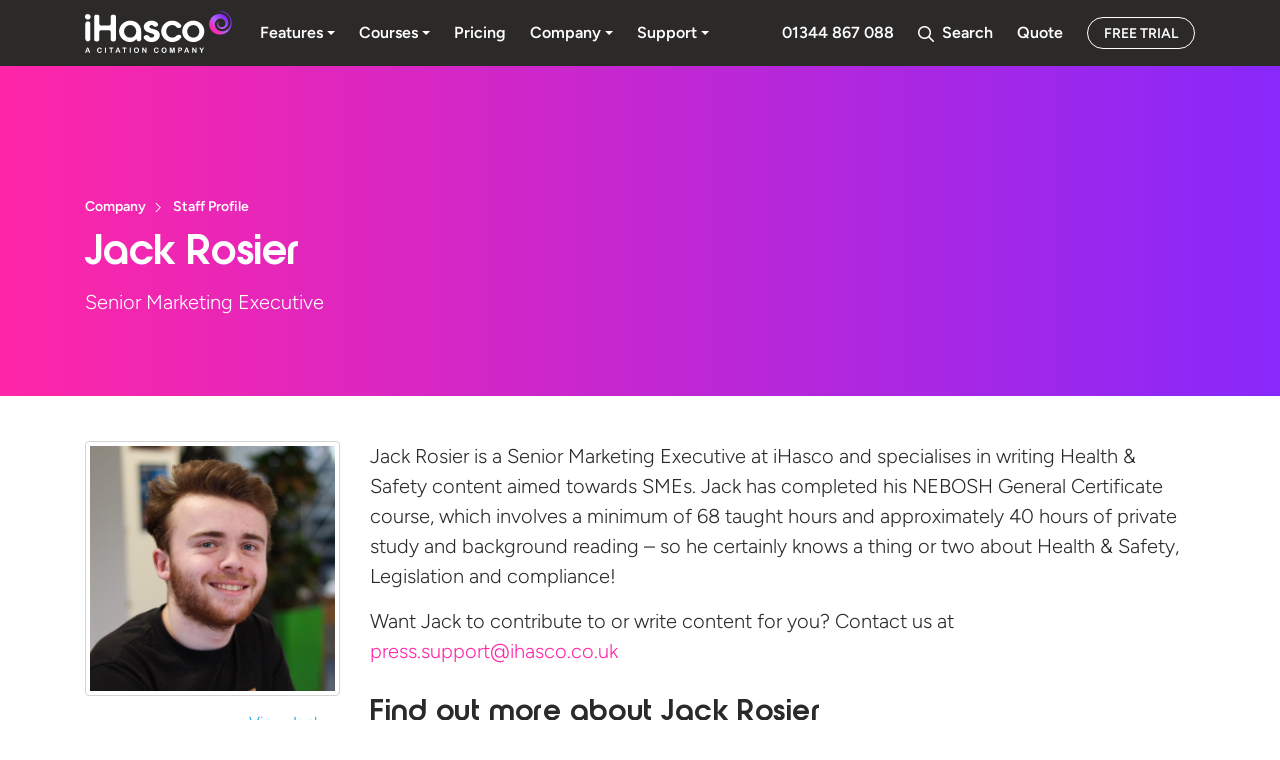

--- FILE ---
content_type: text/html; charset=UTF-8
request_url: https://www.ihasco.co.uk/about-us/our-staff/jack-rosier?keywords=Fire+Safety
body_size: 24604
content:
<!doctype html>
<html lang="en-GB">
  <head>
  <meta charset="utf-8">
  <meta http-equiv="x-ua-compatible" content="ie=edge">
  <meta name="viewport" content="width=device-width, initial-scale=1, shrink-to-fit=no">

  
  <link rel="preload" href="https://www.ihasco.co.uk/app/themes/ihasco-theme/dist/fonts/ne-orange-bold_f9eae731.woff2" as="font" type="font/woff2" crossorigin="anonymous">
  <link rel="preload" href="https://www.ihasco.co.uk/app/themes/ihasco-theme/dist/fonts/figtree-light_3e24b782.woff2" as="font" type="font/woff2" crossorigin="anonymous">
  <link rel="preload" href="https://www.ihasco.co.uk/app/themes/ihasco-theme/dist/fonts/figtree-bold_2db5d33a.woff2" as="font" type="font/woff2" crossorigin="anonymous">
  <link rel="preload" href="https://www.ihasco.co.uk/app/themes/ihasco-theme/dist/fonts/figtree-demi_089c9fdc.woff2" as="font" type="font/woff2" crossorigin="anonymous">

  <meta name='robots' content='index, follow, max-image-preview:large, max-snippet:-1, max-video-preview:-1' />

	<!-- This site is optimized with the Yoast SEO plugin v26.6 - https://yoast.com/wordpress/plugins/seo/ -->
	<title>Jack Rosier | Senior Marketing Executive | iHasco</title>
	<meta name="description" content="Read about iHasco&#039;s Senior Marketing Executive - Jack Rosier." />
	<link rel="canonical" href="https://www.ihasco.co.uk/about-us/our-staff/jack-rosier" />
	<meta property="og:locale" content="en_GB" />
	<meta property="og:type" content="article" />
	<meta property="og:title" content="Jack Rosier | Senior Marketing Executive | iHasco" />
	<meta property="og:description" content="Read about iHasco&#039;s Senior Marketing Executive - Jack Rosier." />
	<meta property="og:url" content="https://www.ihasco.co.uk/about-us/our-staff/jack-rosier" />
	<meta property="og:site_name" content="iHasco" />
	<meta property="article:modified_time" content="2025-01-28T13:57:56+00:00" />
	<meta name="twitter:card" content="summary_large_image" />
	<script type="application/ld+json" class="yoast-schema-graph">{"@context":"https://schema.org","@graph":[{"@type":"WebPage","@id":"https://www.ihasco.co.uk/about-us/our-staff/jack-rosier","url":"https://www.ihasco.co.uk/about-us/our-staff/jack-rosier","name":"Jack Rosier | Senior Marketing Executive | iHasco","isPartOf":{"@id":"https://www.ihasco.co.uk/#website"},"datePublished":"2024-07-18T10:53:38+00:00","dateModified":"2025-01-28T13:57:56+00:00","description":"Read about iHasco's Senior Marketing Executive - Jack Rosier.","breadcrumb":{"@id":"https://www.ihasco.co.uk/about-us/our-staff/jack-rosier#breadcrumb"},"inLanguage":"en-GB","potentialAction":[{"@type":"ReadAction","target":["https://www.ihasco.co.uk/about-us/our-staff/jack-rosier"]}]},{"@type":"BreadcrumbList","@id":"https://www.ihasco.co.uk/about-us/our-staff/jack-rosier#breadcrumb","itemListElement":[{"@type":"ListItem","position":1,"name":"Home","item":"https://www.ihasco.co.uk/"},{"@type":"ListItem","position":2,"name":"Jack Rosier"}]},{"@type":"WebSite","@id":"https://www.ihasco.co.uk/#website","url":"https://www.ihasco.co.uk/","name":"iHasco","description":"","potentialAction":[{"@type":"SearchAction","target":{"@type":"EntryPoint","urlTemplate":"https://www.ihasco.co.uk/?s={search_term_string}"},"query-input":{"@type":"PropertyValueSpecification","valueRequired":true,"valueName":"search_term_string"}}],"inLanguage":"en-GB"}]}</script>
	<!-- / Yoast SEO plugin. -->


<link rel='dns-prefetch' href='//js-eu1.hsforms.net' />
<link rel='dns-prefetch' href='//assets.reviews.io' />
<link rel="alternate" title="oEmbed (JSON)" type="application/json+oembed" href="https://www.ihasco.co.uk/wp-json/oembed/1.0/embed?url=https%3A%2F%2Fwww.ihasco.co.uk%2Fabout-us%2Four-staff%2Fjack-rosier" />
<link rel="alternate" title="oEmbed (XML)" type="text/xml+oembed" href="https://www.ihasco.co.uk/wp-json/oembed/1.0/embed?url=https%3A%2F%2Fwww.ihasco.co.uk%2Fabout-us%2Four-staff%2Fjack-rosier&#038;format=xml" />
<style id='wp-img-auto-sizes-contain-inline-css' type='text/css'>
img:is([sizes=auto i],[sizes^="auto," i]){contain-intrinsic-size:3000px 1500px}
/*# sourceURL=wp-img-auto-sizes-contain-inline-css */
</style>
<style id='classic-theme-styles-inline-css' type='text/css'>
/*! This file is auto-generated */
.wp-block-button__link{color:#fff;background-color:#32373c;border-radius:9999px;box-shadow:none;text-decoration:none;padding:calc(.667em + 2px) calc(1.333em + 2px);font-size:1.125em}.wp-block-file__button{background:#32373c;color:#fff;text-decoration:none}
/*# sourceURL=/wp-includes/css/classic-themes.min.css */
</style>
<link rel='stylesheet' id='sage/base.css-css' href='https://www.ihasco.co.uk/app/themes/ihasco-theme/dist/styles/base_2747a0c5.css' type='text/css' media='all' />
<link rel='stylesheet' id='sage/main.css-css' href='https://www.ihasco.co.uk/app/themes/ihasco-theme/dist/styles/main_2747a0c5.css' type='text/css' media='all' />
<link rel='stylesheet' id='sage/reviews-io-carousel.css-css' href='https://assets.reviews.io/css/widgets/carousel-widget.css?_t=2021092410' type='text/css' media='all' />
<link rel='stylesheet' id='sage/reviews-io-icons.css-css' href='https://assets.reviews.io/iconfont/reviewsio-icons/style.css?_t=2021092410' type='text/css' media='all' />
<script type="text/javascript" src="https://www.ihasco.co.uk/wp/wp-includes/js/jquery/jquery.min.js?ver=3.7.1" id="jquery-core-js"></script>
<script type="text/javascript" src="https://www.ihasco.co.uk/wp/wp-includes/js/jquery/jquery-migrate.min.js?ver=3.4.1" id="jquery-migrate-js"></script>
<script type="text/javascript" src="https://js-eu1.hsforms.net/forms/embed/v2.js" id="hbspt-js"></script>
<link rel="https://api.w.org/" href="https://www.ihasco.co.uk/wp-json/" /><link rel="alternate" title="JSON" type="application/json" href="https://www.ihasco.co.uk/wp-json/wp/v2/staff/167393" /><link rel="EditURI" type="application/rsd+xml" title="RSD" href="https://www.ihasco.co.uk/wp/xmlrpc.php?rsd" />

<link rel='shortlink' href='https://www.ihasco.co.uk/?p=167393' />
<script src="https://track.gaconnector.com/gaconnector.js" type="text/javascript"></script>
<script type="text/javascript">gaconnector2.track("0fe42371af1e36a4cb9ebaa8841c362c");</script><!-- Convert Script --><!-- begin Convert Experiences code--><script type="text/javascript" src="//cdn-4.convertexperiments.com/v1/js/10042074-100414041.js?environment=production"></script><!-- end Convert Experiences code --><!-- End Convert Script --><!-- Fresh Chat --><script defer
src='//eu.fw-cdn.com/12493921/542459.js'
chat='true' widgetId='563e0774-d4e2-41bf-9400-3dfab0f8be17'>
</script><!-- End Fresh Chat --><!-- Google Tag Manager --><!-- Google Tag Manager -->
<script>(function(w,d,s,l,i){w[l]=w[l]||[];w[l].push({'gtm.start':
new Date().getTime(),event:'gtm.js'});var f=d.getElementsByTagName(s)[0],
j=d.createElement(s),dl=l!='dataLayer'?'&l='+l:'';j.async=true;j.src=
'https://www.googletagmanager.com/gtm.js?id='+i+dl;f.parentNode.insertBefore(j,f);
})(window,document,'script','dataLayer','GTM-TWVC9TT');</script>
<!-- End Google Tag Manager --><!-- End Google Tag Manager --><script id='nitro-telemetry-meta' nitro-exclude>window.NPTelemetryMetadata={missReason: (!window.NITROPACK_STATE ? 'cache not found' : 'hit'),pageType: 'staff',isEligibleForOptimization: true,}</script><script id='nitro-generic' nitro-exclude>(()=>{window.NitroPack=window.NitroPack||{coreVersion:"na",isCounted:!1};let e=document.createElement("script");if(e.src="https://nitroscripts.com/nfbXGYQttSfKYqOCqtDUQkuOeANLUeLE",e.async=!0,e.id="nitro-script",document.head.appendChild(e),!window.NitroPack.isCounted){window.NitroPack.isCounted=!0;let t=()=>{navigator.sendBeacon("https://to.getnitropack.com/p",JSON.stringify({siteId:"nfbXGYQttSfKYqOCqtDUQkuOeANLUeLE",url:window.location.href,isOptimized:!!window.IS_NITROPACK,coreVersion:"na",missReason:window.NPTelemetryMetadata?.missReason||"",pageType:window.NPTelemetryMetadata?.pageType||"",isEligibleForOptimization:!!window.NPTelemetryMetadata?.isEligibleForOptimization}))};(()=>{let e=()=>new Promise(e=>{"complete"===document.readyState?e():window.addEventListener("load",e)}),i=()=>new Promise(e=>{document.prerendering?document.addEventListener("prerenderingchange",e,{once:!0}):e()}),a=async()=>{await i(),await e(),t()};a()})(),window.addEventListener("pageshow",e=>{if(e.persisted){let i=document.prerendering||self.performance?.getEntriesByType?.("navigation")[0]?.activationStart>0;"visible"!==document.visibilityState||i||t()}})}})();</script><link rel="icon" href="https://assets.ihasco.co.uk/app/uploads/2024/07/12081912/cropped-apple-touch-icon-32x32.png" sizes="32x32" />
<link rel="icon" href="https://assets.ihasco.co.uk/app/uploads/2024/07/12081912/cropped-apple-touch-icon-192x192.png" sizes="192x192" />
<link rel="apple-touch-icon" href="https://assets.ihasco.co.uk/app/uploads/2024/07/12081912/cropped-apple-touch-icon-180x180.png" />
<meta name="msapplication-TileImage" content="https://assets.ihasco.co.uk/app/uploads/2024/07/12081912/cropped-apple-touch-icon-270x270.png" />
</head>
  <body class="wp-singular staff-template-default single single-staff postid-167393 wp-theme-ihasco-themeresources jack-rosier app-data index-data singular-data single-data single-staff-data single-staff-jack-rosier-data">
    <!-- Google Tag Manager --><!-- Google Tag Manager (noscript) -->
<noscript><iframe src=https://www.googletagmanager.com/ns.html?id=GTM-TWVC9TT
height="0" width="0" style="display:none;visibility:hidden"></iframe></noscript>
<!-- End Google Tag Manager (noscript) --><!-- End Google Tag Manager -->        <header class="position-fixed top-0 top-admin-offset left-0 w-100 mx-auto z-9">
  
  <div class="header bg-color-charcoal position-relative w-100 z-10 pb-1">
    <nav class="header-nav position-relative h-100">
      <div class="container d-flex flex-wrap flex-lg-nowrap flex-between flex-middle h-100">
        <a href="/" title="iHasco" class="d-flex flex-middle h-66px mr-16 mt-1-">
          <svg class="w-auto h-auto" xmlns="http://www.w3.org/2000/svg" width="147" height="42" fill="none"><g clip-path="url(#a)"><g clip-path="url(#b)"><path fill="#fff" d="M1.885 39.779h1.55l-.78-2.147-.765 2.147h-.005zm2.077 1.442l-.247-.654H1.61l-.247.668c-.098.261-.178.434-.248.527-.07.089-.182.135-.336.135a.51.51 0 01-.35-.144.45.45 0 01-.154-.332c0-.07.014-.144.038-.219.023-.075.06-.182.116-.317l1.326-3.379.135-.35c.051-.135.107-.247.168-.34a.717.717 0 01.238-.22.718.718 0 01.36-.084c.14 0 .265.028.363.084a.705.705 0 01.238.215c.061.088.112.182.154.28.042.098.094.238.16.401l1.352 3.36c.108.257.16.443.16.56a.48.48 0 01-.15.331.504.504 0 01-.364.15.412.412 0 01-.21-.047.418.418 0 01-.15-.121 1.007 1.007 0 01-.13-.234 5.336 5.336 0 01-.117-.28m12.726-1.041c0 .164-.042.346-.121.537a1.89 1.89 0 01-.383.565c-.173.187-.397.34-.668.453-.27.112-.588.172-.947.172a3.39 3.39 0 01-.747-.079 2.2 2.2 0 01-.61-.243 2.185 2.185 0 01-.505-.434 2.727 2.727 0 01-.35-.546 2.788 2.788 0 01-.214-.648 3.335 3.335 0 01-.075-.733c0-.42.06-.793.182-1.125a2.338 2.338 0 011.316-1.386c.303-.126.63-.186.97-.186.42 0 .794.084 1.12.252.327.168.58.378.752.62.172.248.261.481.261.7a.467.467 0 01-.126.322.399.399 0 01-.308.14c-.135 0-.233-.032-.303-.098a1.524 1.524 0 01-.224-.331 1.595 1.595 0 00-.48-.579 1.184 1.184 0 00-.682-.191c-.43 0-.775.163-1.031.495-.257.326-.383.798-.383 1.4 0 .406.056.742.168 1.008.112.27.275.471.48.602.206.13.449.2.729.2.303 0 .555-.074.765-.228.21-.15.364-.374.471-.663.047-.135.103-.247.168-.331.066-.084.173-.131.317-.131a.455.455 0 01.458.457m3.295 1.097v-4.097c0-.215.047-.374.145-.481a.477.477 0 01.373-.159c.154 0 .285.052.383.159.098.107.144.266.144.48v4.098c0 .215-.051.378-.144.48a.49.49 0 01-.383.16.474.474 0 01-.373-.164c-.098-.107-.145-.266-.145-.48m7.891-3.776h-1.143v3.78c0 .22-.047.378-.145.485a.493.493 0 01-.373.159.503.503 0 01-.378-.159c-.098-.102-.145-.266-.145-.48v-3.78h-1.143c-.178 0-.313-.038-.397-.117a.402.402 0 01-.13-.313c0-.135.046-.242.135-.322.088-.079.22-.116.392-.116h3.337c.181 0 .317.042.405.121.09.08.131.187.131.317a.4.4 0 01-.135.313c-.089.08-.224.117-.401.117m4.236 2.296h1.55l-.78-2.147-.765 2.147h-.004zm2.077 1.442l-.247-.654h-2.105l-.247.668c-.098.261-.177.434-.247.527-.07.089-.182.135-.336.135a.511.511 0 01-.35-.144.451.451 0 01-.154-.332c0-.07.014-.144.037-.219.023-.075.06-.182.117-.317l1.325-3.379.135-.35c.052-.135.108-.247.168-.34a.717.717 0 01.238-.22.718.718 0 01.36-.084c.14 0 .266.028.364.084a.704.704 0 01.238.215c.06.088.112.182.154.28.042.098.093.238.158.401l1.354 3.36c.107.257.158.443.158.56a.466.466 0 01-.154.331.493.493 0 01-.359.15.412.412 0 01-.21-.047.463.463 0 01-.15-.121 1.025 1.025 0 01-.125-.234c-.047-.102-.084-.196-.122-.28m6.926-3.733h-1.148v3.78c0 .22-.047.378-.145.485a.5.5 0 01-.373.159.51.51 0 01-.378-.159c-.098-.102-.145-.266-.145-.48v-3.78h-1.148c-.177 0-.313-.038-.397-.117a.402.402 0 01-.13-.313c0-.135.047-.242.135-.322.089-.079.224-.116.392-.116h3.337c.182 0 .317.042.406.121.088.08.13.187.13.317a.4.4 0 01-.135.313c-.089.08-.224.117-.401.117m3.509 3.775v-4.097c0-.215.051-.374.145-.481a.477.477 0 01.373-.159c.154 0 .285.052.383.159.098.107.144.266.144.48v4.098c0 .215-.046.378-.144.48a.49.49 0 01-.383.16.474.474 0 01-.373-.164c-.098-.107-.15-.266-.15-.48m8.303-2.059c0-.382-.061-.71-.182-.99a1.338 1.338 0 00-.528-.63 1.412 1.412 0 00-.784-.214c-.21 0-.401.042-.578.117a1.24 1.24 0 00-.458.35c-.13.15-.228.345-.303.579a2.63 2.63 0 00-.112.793c0 .294.037.565.112.803.075.238.177.438.313.592a1.309 1.309 0 001.045.472c.27 0 .513-.07.742-.206a1.4 1.4 0 00.536-.625c.136-.28.201-.625.201-1.04m-1.488-2.675c.536 0 .998.108 1.38.327.383.22.678.532.873.933.197.402.3.878.3 1.424 0 .4-.057.765-.164 1.096a2.39 2.39 0 01-.486.859c-.219.243-.48.425-.797.555a2.909 2.909 0 01-1.083.192c-.406 0-.77-.066-1.087-.201a2.153 2.153 0 01-.803-.555 2.403 2.403 0 01-.486-.864 3.571 3.571 0 01-.163-1.092c0-.392.056-.765.173-1.101a2.43 2.43 0 01.494-.854c.22-.233.481-.41.794-.537a2.786 2.786 0 011.06-.186m7.116.634l2.016 3.066v-3.094c0-.2.042-.354.13-.452a.436.436 0 01.35-.15c.145 0 .271.052.355.15.089.102.13.252.13.452v4.093c0 .457-.186.686-.564.686a.759.759 0 01-.257-.042.63.63 0 01-.21-.13 1.338 1.338 0 01-.182-.21c-.056-.08-.112-.16-.168-.243l-1.969-3.034v3.048c0 .2-.047.35-.14.452a.456.456 0 01-.355.154.45.45 0 01-.354-.154c-.089-.102-.136-.252-.136-.448v-4.013c0-.173.019-.303.056-.401a.603.603 0 01.224-.262.614.614 0 01.574-.056c.066.028.126.07.178.122.051.05.102.12.154.205.051.084.107.168.163.257m14.971 3.023c0 .164-.042.346-.121.537a1.983 1.983 0 01-1.05 1.018 2.471 2.471 0 01-.948.172c-.27 0-.523-.028-.746-.079a2.2 2.2 0 01-.612-.243 2.185 2.185 0 01-.504-.434 2.727 2.727 0 01-.57-1.194 3.64 3.64 0 01-.074-.733c0-.42.06-.793.182-1.125a2.338 2.338 0 011.316-1.386c.303-.126.63-.186.97-.186.42 0 .794.084 1.12.252.328.168.58.378.752.62.173.248.261.481.261.7a.452.452 0 01-.13.322.399.399 0 01-.308.14c-.135 0-.233-.032-.299-.098a1.375 1.375 0 01-.224-.331c-.135-.257-.294-.453-.48-.579a1.183 1.183 0 00-.682-.191c-.43 0-.774.163-1.031.495-.257.326-.383.798-.383 1.4 0 .406.056.742.168 1.008.117.27.275.471.48.602.206.13.449.2.729.2.303 0 .555-.074.765-.228.21-.15.364-.374.471-.663.047-.135.103-.247.164-.331.065-.084.172-.131.317-.131.126 0 .229.047.322.13a.443.443 0 01.135.327m7.028-.966c0-.382-.06-.71-.182-.99a1.356 1.356 0 00-.522-.63 1.434 1.434 0 00-.784-.214c-.21 0-.402.042-.579.117-.177.08-.331.196-.457.35a1.62 1.62 0 00-.304.579 2.647 2.647 0 00-.112.793c0 .294.038.565.112.803.075.238.178.438.313.592a1.31 1.31 0 001.045.472c.271 0 .514-.07.742-.206a1.4 1.4 0 00.537-.625c.13-.28.2-.625.2-1.04m-1.488-2.675c.537 0 .999.108 1.381.327.388.22.677.532.873.933.196.402.299.878.299 1.424 0 .4-.056.765-.164 1.096a2.39 2.39 0 01-.485.859c-.22.243-.48.425-.798.555a2.91 2.91 0 01-1.083.192c-.406 0-.77-.066-1.087-.201a2.153 2.153 0 01-.803-.555 2.401 2.401 0 01-.485-.864 3.568 3.568 0 01-.163-1.092c0-.392.056-.765.172-1.101.112-.331.28-.616.495-.854.22-.233.48-.41.793-.537a2.786 2.786 0 011.06-.186m7.49 4.513l-.83-3.314v3.589c0 .2-.047.35-.131.448a.451.451 0 01-.35.149.442.442 0 01-.346-.15c-.088-.097-.135-.247-.135-.447v-4.116c0-.23.06-.378.177-.458.117-.08.276-.121.476-.121h.327c.196 0 .336.019.425.056a.358.358 0 01.196.191c.042.094.093.243.144.448l.752 2.852.75-2.852c.057-.205.104-.36.146-.448a.358.358 0 01.196-.191c.088-.037.228-.056.424-.056h.327c.2 0 .36.042.476.121.117.08.177.234.177.458v4.116c0 .2-.042.35-.13.448a.461.461 0 01-.355.149.439.439 0 01-.34-.15c-.094-.097-.136-.247-.136-.447v-3.59l-.83 3.314a6.288 6.288 0 01-.136.476.69.69 0 01-.187.276.544.544 0 01-.378.126.586.586 0 01-.312-.08.588.588 0 01-.196-.205 1.212 1.212 0 01-.112-.275 14.324 14.324 0 01-.084-.313m8.338-3.631h-.704v1.592h.705c.247 0 .453-.028.62-.08a.698.698 0 00.379-.256c.088-.117.13-.271.13-.467a.806.806 0 00-.2-.56c-.15-.154-.462-.229-.93-.229zm.258 2.385h-.962v1.475c0 .21-.051.368-.15.48a.488.488 0 01-.372.164.508.508 0 01-.383-.164c-.098-.107-.145-.266-.145-.471v-4.009c0-.233.052-.396.159-.494.107-.098.275-.15.504-.15h1.344c.397 0 .705.033.92.094.21.06.396.158.55.294.154.14.27.308.35.504.08.2.121.42.121.672 0 .532-.163.933-.49 1.204-.322.27-.807.41-1.451.41m5.726-.018h1.544l-.779-2.147-.765 2.147zm2.076 1.442l-.247-.654h-2.105l-.247.668c-.098.261-.177.434-.247.527-.07.089-.183.135-.337.135a.511.511 0 01-.35-.144.463.463 0 01-.149-.332c0-.07.014-.144.037-.219.024-.075.061-.182.117-.317l1.326-3.379.135-.35a2.07 2.07 0 01.168-.34.72.72 0 01.238-.22.723.723 0 01.364-.084c.145 0 .266.028.364.084a.708.708 0 01.238.215c.061.088.112.182.154.28.042.098.093.238.159.401l1.353 3.36c.107.257.159.443.159.56a.48.48 0 01-.15.331.493.493 0 01-.359.15.445.445 0 01-.364-.168 1.037 1.037 0 01-.126-.234c-.047-.102-.084-.196-.121-.28m5.553-4.06l2.016 3.066v-3.094c0-.2.042-.354.131-.452a.435.435 0 01.35-.15c.144 0 .27.052.354.15.089.102.131.252.131.452v4.093c0 .457-.187.686-.565.686a.735.735 0 01-.256-.042.623.623 0 01-.21-.13 1.299 1.299 0 01-.182-.21c-.056-.08-.112-.16-.168-.243l-1.97-3.034v3.048c0 .2-.046.35-.14.452a.455.455 0 01-.354.154.45.45 0 01-.355-.154c-.089-.102-.135-.252-.135-.448v-4.013c0-.173.018-.303.056-.401a.597.597 0 01.224-.262.615.615 0 01.336-.102.574.574 0 01.42.168c.051.051.102.121.154.205.051.084.107.168.163.257m7.593 4.111V39.61l-1.265-1.97a4.403 4.403 0 01-.238-.415.621.621 0 01-.07-.261c0-.122.047-.224.14-.313a.474.474 0 01.345-.13c.145 0 .252.041.327.12.075.08.187.243.336.486l.966 1.582.975-1.582c.061-.098.108-.177.15-.247a2.92 2.92 0 01.13-.187.537.537 0 01.164-.13.437.437 0 01.214-.047c.131 0 .243.042.332.13a.415.415 0 01.135.299.585.585 0 01-.07.275 3.83 3.83 0 01-.229.383l-1.297 1.997v1.648c0 .214-.051.378-.149.48a.487.487 0 01-.378.159.487.487 0 01-.378-.159c-.098-.107-.145-.266-.145-.485M.336 27.94V12.734c0-1.325 1.11-2.398 2.483-2.398h.14c1.302 0 2.356 1.017 2.356 2.272v15.428c0 1.298-1.092 2.352-2.436 2.352-1.344 0-2.543-1.096-2.543-2.454M2.767 3.113c1.648 0 2.884 1.19 2.884 2.78 0 1.48-1.236 2.675-2.879 2.675C1.283 8.568 0 7.327 0 5.894a2.741 2.741 0 012.767-2.781zM25.75 28.532v-7.518c0-1.027-.863-1.862-1.927-1.862h-7.56c-1.064 0-1.927.835-1.927 1.862v7.518c0 1.027-.863 1.862-1.927 1.862h-1.274c-1.064 0-1.927-.835-1.927-1.862V5.516c0-1.027.863-1.862 1.927-1.862h1.274c1.064 0 1.927.835 1.927 1.862v7.154c0 1.027.864 1.862 1.928 1.862h7.56c1.063 0 1.927-.835 1.927-1.862V5.516c0-1.027.863-1.862 1.927-1.862h1.274c1.064 0 1.927.835 1.927 1.862v23.016c0 1.027-.863 1.862-1.927 1.862h-1.274c-1.064 0-1.927-.835-1.927-1.862zM45.183 14.06c-3.519 0-6.1 3.071-6.1 6.324 0 3.253 2.511 6.249 6.1 6.249 3.589 0 6.025-2.782 6.025-6.216 0-3.216-2.511-6.356-6.025-6.356zm8.722 16.33c-1.26 0-2.282-.985-2.282-2.203v-.29c-1.647 1.88-3.892 3.146-6.44 3.146-6.062 0-11.116-4.807-11.116-10.66 0-5.851 4.98-10.728 11.116-10.728 6.137 0 11.004 4.518 11.004 10.766v7.77c0 1.218-1.022 2.203-2.282 2.203m33.399.649c-6.72 0-11.956-5.843-10.906-12.46.77-4.844 5.087-8.615 10.155-8.91 3.813-.218 7.182 1.322 9.338 4 1.082 1.344.037 3.309-1.727 3.309h-.868a2.244 2.244 0 01-1.783-.882c-1.012-1.325-2.319-2.044-4.246-2.044-3.706 0-6.025 2.856-6.025 6.286 0 3.43 2.543 6.286 6.249 6.286 1.573 0 2.851-.7 3.831-1.773.56-.612 1.33-1.008 2.18-1.008h.774c1.685 0 2.688 1.87 1.662 3.164-2.012 2.534-5.04 4.027-8.634 4.027m21.009-16.978c-3.518 0-6.099 3.071-6.099 6.324 0 3.253 2.511 6.249 6.099 6.249 3.589 0 6.025-2.926 6.025-6.216s-2.506-6.356-6.025-6.356zm-.499 16.973c-5.124-.2-9.567-3.924-10.42-8.801-1.163-6.687 4.148-12.577 10.919-12.577 6.137 0 11.004 4.77 11.004 10.659 0 6.23-4.97 10.976-11.503 10.724m-41.16.005c-2.6 0-5.325-.868-6.958-2.637A7.249 7.249 0 0159 27.51c-.994-1.54.29-3.44 2.338-3.44h.453c1.022 0 1.89.533 2.38 1.307.48.76 1.241 1.256 2.53 1.256 1.287 0 2.515-.794 2.515-2.021 0-.36-.084-.723-.336-1.045-.756-.906-3.734-1.592-4.905-1.951-3.103-.938-5.199-2.781-5.199-5.745 0-3.65 3.734-6.216 7.798-6.216 2.418 0 4.583.934 5.974 2.422 1.395 1.489.098 3.72-2.124 3.72a2.885 2.885 0 01-2.202-1.013c-.383-.453-.952-.719-1.736-.719-1.172 0-2.138.724-2.138 1.732s.962 1.339 1.928 1.66c.672.216 1.339.398 2.011.58 3.607.975 6.496 2.277 6.496 5.996 0 3.976-3.523 7.01-8.13 7.01z"/><mask id="c" width="23" height="24" x="124" y="0" maskUnits="userSpaceOnUse" style="mask-type:alpha"><path fill="#fff" d="M140.728 5.4a8.56 8.56 0 012.679 6.02 6.424 6.424 0 01-1.372 4.148 6.447 6.447 0 01-4.928 2.483 4.764 4.764 0 01-3.421-1.316 4.765 4.765 0 01-1.493-3.351c-.019-.77.21-1.512.658-2.128 0 0 .005-.01.009-.014a.317.317 0 01.448-.065.316.316 0 01.103.387c-.219.43-.327.905-.317 1.4.023.9.396 1.74 1.05 2.361a3.346 3.346 0 002.408.924 3.994 3.994 0 003.882-4.092 4.795 4.795 0 00-4.909-4.662c-1.988.051-3.794 1.092-4.863 2.86-.569.948-.83 2.058-.793 3.16.065 1.871.859 3.602 2.217 4.909a6.742 6.742 0 003.262 1.731c2.17.476 4.326-.065 5.394-.62 3.104-1.615 4.448-4.009 4.84-7.038C146.398 6.18 140.92.933 135.203.72a.317.317 0 01-.056-.62c.028-.01.061-.01.089-.01 1.778.037 3.602.499 5.264 1.367 3.164 1.657 5.721 4.783 6.206 9.259.308 2.837-.555 5.978-2.524 8.46-1.456 1.834-3.519 3.309-6.156 4.028-3.864 1.054-7.564-.49-7.564-.49-3.393-1.41-5.479-4.382-6.081-7.612-.639-3.42.373-7.13 3.243-9.613a11.38 11.38 0 014.182-2.105s5.175-1.554 8.913 2.016h.009z"/></mask><g mask="url(#c)"><path fill="url(#d)" d="M134.981-12.133L111.067 11.78l23.914 23.913 23.914-23.913-23.914-23.914z"/></g></g></g><defs><clipPath id="a"><path fill="#fff" d="M0 0h147v42H0z"/></clipPath><clipPath id="b"><path fill="#fff" d="M0 0h147v42H0z"/></clipPath><linearGradient id="d" x1="127.811" x2="144.159" y1="19.497" y2="3.149" gradientUnits="userSpaceOnUse"><stop stop-color="#FF26A8"/><stop offset=".41" stop-color="#AB65FB"/><stop offset=".79" stop-color="#8828FA"/></linearGradient></defs></svg>
        </a>

        <button type="button" class="header-nav__toggler bg-color-transparent d-lg-none order-4 px-12">
          <i class="d-flex flex-center flex-middle fg-color-white w-100 h-100">
            <svg class="w-30px h-30px" viewBox="0 0 32 32" xmlns="http://www.w3.org/2000/svg"><path fill="currentColor" stroke="rgba(255, 255, 255, 1)" stroke-width="2" stroke-linecap="round" stroke-miterlimit="10" d="M4 8h24M4 16h24M4 24h24"/></svg>
          </i>
        </button>

        <div class="header-nav__collapse bg-color-transparent flex-basis-lg-auto flex-grow-1 flex-lg-middle w-100 order-5 order-lg-2 mt-lg-1">
          <div class="header-nav__collapse--inner d-flex flex-column flex-lg-row w-100 h-100">
                          <ul id="menu-main-navigation" class="d-flex flex-column flex-lg-row flex-lg-middle position-relative list-style-none"><li class="header-nav__item header-nav__item--level-0 fg-color-white font-weight-medium d-flex flex-middle flex-wrap w-100 w-lg-auto header-nav__item--has-children position-relative"><a href="#" class="header-nav__link header-nav__link--dropdown   font-weight-medium d-flex flex-middle flex-wrap w-100 text-decoration-none px-16 px-lg-12 py-lg-0 py-12" rel="noopener"><span>Features</span><span class="header-nav__link--dropdown-up d-none fg-color-white"></span></a><ul class="header-nav__submenu d-none bg-color-white position-static box-shadow-xl position-lg-absolute border-radius-4px w-100 top-100 left-0 mt-4 mt-lg-0 mb-0 mx-1 mx-lg-0 px-0 py-lg-8 py-lg-15"><li class="header-nav__item header-nav__item--level-1 fg-color-charcoal font-weight-medium d-flex flex-middle flex-wrap w-100 w-lg-auto"><a href="https://www.ihasco.co.uk/courses" class="header-nav__link    font-weight-medium d-flex flex-middle flex-wrap w-100 text-decoration-none px-24 px-lg-30 py-lg-8 py-12" rel="noopener"><span>Courses</span></a></li><li class="header-nav__item header-nav__item--level-1 fg-color-charcoal font-weight-medium d-flex flex-middle flex-wrap w-100 w-lg-auto"><a href="https://www.ihasco.co.uk/features" class="header-nav__link    font-weight-medium d-flex flex-middle flex-wrap w-100 text-decoration-none px-24 px-lg-30 py-lg-8 py-12" rel="noopener"><span>Key features</span></a><li class="header-nav__item--separator w-100 h-0 my-8"></li></li><li class="header-nav__item header-nav__item--level-1 fg-color-charcoal font-weight-medium d-flex flex-middle flex-wrap w-100 w-lg-auto"><a href="https://www.ihasco.co.uk/features/small-businesses" class="header-nav__link    font-weight-medium d-flex flex-middle flex-wrap w-100 text-decoration-none px-40 px-lg-30 py-lg-8 py-12" rel="noopener"><i class="fg-color-blue d-flex w-15px h-12px mb-2 mr-10 mr-lg-8"><svg class="w-15px h-12px" xmlns="http://www.w3.org/2000/svg" viewBox="0 0 320 512"><path fill="currentColor" d="M305 239c9.4 9.4 9.4 24.6 0 33.9L113 465c-9.4 9.4-24.6 9.4-33.9 0s-9.4-24.6 0-33.9l175-175L79 81c-9.4-9.4-9.4-24.6 0-33.9s24.6-9.4 33.9 0L305 239z"/></svg></i><span>For small businesses</span></a></li><li class="header-nav__item header-nav__item--level-1 fg-color-charcoal font-weight-medium d-flex flex-middle flex-wrap w-100 w-lg-auto"><a href="https://www.ihasco.co.uk/features/medium-businesses" class="header-nav__link    font-weight-medium d-flex flex-middle flex-wrap w-100 text-decoration-none px-40 px-lg-30 py-lg-8 py-12" rel="noopener"><i class="fg-color-blue d-flex w-15px h-12px mb-2 mr-10 mr-lg-8"><svg class="w-15px h-12px" xmlns="http://www.w3.org/2000/svg" viewBox="0 0 320 512"><path fill="currentColor" d="M305 239c9.4 9.4 9.4 24.6 0 33.9L113 465c-9.4 9.4-24.6 9.4-33.9 0s-9.4-24.6 0-33.9l175-175L79 81c-9.4-9.4-9.4-24.6 0-33.9s24.6-9.4 33.9 0L305 239z"/></svg></i><span>For medium businesses</span></a></li><li class="header-nav__item header-nav__item--level-1 fg-color-charcoal font-weight-medium d-flex flex-middle flex-wrap w-100 w-lg-auto"><a href="https://www.ihasco.co.uk/features/large-businesses" class="header-nav__link    font-weight-medium d-flex flex-middle flex-wrap w-100 text-decoration-none px-40 px-lg-30 py-lg-8 py-12" rel="noopener"><i class="fg-color-blue d-flex w-15px h-12px mb-2 mr-10 mr-lg-8"><svg class="w-15px h-12px" xmlns="http://www.w3.org/2000/svg" viewBox="0 0 320 512"><path fill="currentColor" d="M305 239c9.4 9.4 9.4 24.6 0 33.9L113 465c-9.4 9.4-24.6 9.4-33.9 0s-9.4-24.6 0-33.9l175-175L79 81c-9.4-9.4-9.4-24.6 0-33.9s24.6-9.4 33.9 0L305 239z"/></svg></i><span>For large businesses</span></a><li class="header-nav__item--separator w-100 h-0 my-8"></li></li><li class="header-nav__item header-nav__item--level-1 fg-color-charcoal font-weight-medium d-flex flex-middle flex-wrap w-100 w-lg-auto"><a href="https://www.ihasco.co.uk/features/course-content" class="header-nav__link    font-weight-medium d-flex flex-middle flex-wrap w-100 text-decoration-none px-40 px-lg-30 py-lg-8 py-12" rel="noopener"><i class="fg-color-blue d-flex w-15px h-12px mb-2 mr-10 mr-lg-8"><svg class="w-15px h-12px" xmlns="http://www.w3.org/2000/svg" viewBox="0 0 320 512"><path fill="currentColor" d="M305 239c9.4 9.4 9.4 24.6 0 33.9L113 465c-9.4 9.4-24.6 9.4-33.9 0s-9.4-24.6 0-33.9l175-175L79 81c-9.4-9.4-9.4-24.6 0-33.9s24.6-9.4 33.9 0L305 239z"/></svg></i><span>Course content</span></a></li><li class="header-nav__item header-nav__item--level-1 fg-color-charcoal font-weight-medium d-flex flex-middle flex-wrap w-100 w-lg-auto"><a href="https://www.ihasco.co.uk/features/training-delivery" class="header-nav__link    font-weight-medium d-flex flex-middle flex-wrap w-100 text-decoration-none px-40 px-lg-30 py-lg-8 py-12" rel="noopener"><i class="fg-color-blue d-flex w-15px h-12px mb-2 mr-10 mr-lg-8"><svg class="w-15px h-12px" xmlns="http://www.w3.org/2000/svg" viewBox="0 0 320 512"><path fill="currentColor" d="M305 239c9.4 9.4 9.4 24.6 0 33.9L113 465c-9.4 9.4-24.6 9.4-33.9 0s-9.4-24.6 0-33.9l175-175L79 81c-9.4-9.4-9.4-24.6 0-33.9s24.6-9.4 33.9 0L305 239z"/></svg></i><span>Training delivery</span></a></li><li class="header-nav__item header-nav__item--level-1 fg-color-charcoal font-weight-medium d-flex flex-middle flex-wrap w-100 w-lg-auto"><a href="https://www.ihasco.co.uk/features/management-and-reporting" class="header-nav__link    font-weight-medium d-flex flex-middle flex-wrap w-100 text-decoration-none px-40 px-lg-30 py-lg-8 py-12" rel="noopener"><i class="fg-color-blue d-flex w-15px h-12px mb-2 mr-10 mr-lg-8"><svg class="w-15px h-12px" xmlns="http://www.w3.org/2000/svg" viewBox="0 0 320 512"><path fill="currentColor" d="M305 239c9.4 9.4 9.4 24.6 0 33.9L113 465c-9.4 9.4-24.6 9.4-33.9 0s-9.4-24.6 0-33.9l175-175L79 81c-9.4-9.4-9.4-24.6 0-33.9s24.6-9.4 33.9 0L305 239z"/></svg></i><span>Management & reporting</span></a><li class="header-nav__item--separator w-100 h-0 my-8"></li></li><li class="header-nav__item header-nav__item--level-1 fg-color-charcoal font-weight-medium d-flex flex-middle flex-wrap w-100 w-lg-auto"><a href="https://www.ihasco.co.uk/features/multilingual-elearning" class="header-nav__link    font-weight-medium d-flex flex-middle flex-wrap w-100 text-decoration-none px-24 px-lg-30 py-lg-8 py-12" rel="noopener"><span>Multilingual e-learning</span></a></li><li class="header-nav__item header-nav__item--level-1 fg-color-charcoal font-weight-medium d-flex flex-middle flex-wrap w-100 w-lg-auto"><a href="https://www.ihasco.co.uk/lms" class="header-nav__link    font-weight-medium d-flex flex-middle flex-wrap w-100 text-decoration-none px-24 px-lg-30 py-lg-8 py-12" rel="noopener"><span>Our Learning Management System</span></a></li><li class="header-nav__item header-nav__item--level-1 fg-color-charcoal font-weight-medium d-flex flex-middle flex-wrap w-100 w-lg-auto"><a href="https://www.ihasco.co.uk/features/integrations-and-scorm" class="header-nav__link    font-weight-medium d-flex flex-middle flex-wrap w-100 text-decoration-none px-24 px-lg-30 py-lg-8 py-12" rel="noopener"><span>Integrations & SCORM</span></a></li><li class="header-nav__item header-nav__item--level-1 fg-color-charcoal font-weight-medium d-flex flex-middle flex-wrap w-100 w-lg-auto"><a href="https://www.ihasco.co.uk/reviews" class="header-nav__link    font-weight-medium d-flex flex-middle flex-wrap w-100 text-decoration-none px-24 px-lg-30 py-lg-8 py-12" rel="noopener"><span>Reviews</span></a></li></ul></li><li class="header-nav__item header-nav__item--level-0 fg-color-white font-weight-medium d-flex flex-middle flex-wrap w-100 w-lg-auto header-nav__item--has-children position-relative"><a href="#" class="header-nav__link header-nav__link--dropdown   font-weight-medium d-flex flex-middle flex-wrap w-100 text-decoration-none px-16 px-lg-12 py-lg-0 py-12" rel="noopener"><span>Courses</span><span class="header-nav__link--dropdown-up d-none fg-color-white"></span></a><ul class="header-nav__submenu d-none bg-color-white position-static box-shadow-xl position-lg-absolute border-radius-4px w-100 top-100 left-0 mt-4 mt-lg-0 mb-0 mx-1 mx-lg-0 px-0 py-0  header-nav__megamenu h-0"><li class="header-nav__item header-nav__item--level-1 fg-color-charcoal font-weight-medium d-flex flex-middle flex-wrap w-100 w-lg-auto col-lg-8"><ul class=" bg-color-white position-static border-radius-4px w-100 left-0 mt-4 mt-lg-0 mb-0 mx-1 mx-lg-0 px-0 py-0  header-nav__main position-lg-relative mt-0 box-shadow-none top-0"><li class="header-nav__item header-nav__item--level-2 fg-color-charcoal font-weight-medium d-flex flex-middle flex-wrap w-100 w-lg-auto"><ul class=" bg-color-white position-static border-radius-4px w-100 left-0 mt-4 mt-lg-0 mb-0 mx-1 mx-lg-0 px-0 pt-8 pb-14 py-lg-15 header-nav__row d-lg-flex row flex-wrap header-nav__row--separator position-lg-relative mt-0 box-shadow-none top-0"><li class="header-nav__item header-nav__item--level-3 fg-color-charcoal font-weight-medium d-flex flex-start flex-wrap w-100 w-lg-auto px-0"><a href="https://www.ihasco.co.uk/courses" class="header-nav__link   header-nav__link--text font-weight-semibold d-flex flex-middle flex-wrap w-100 text-decoration-none px-24 py-lg-8 py-12" rel="noopener"><span class="d-flex flex-nowrap flex-middle"><i class="fg-color-blue d-flex w-20px h-16px mb-lg-2 mr-12"><svg class="w-auto h-16px" xmlns="http://www.w3.org/2000/svg" viewBox="0 0 512 512"><path fill="currentColor" d="M64 32C28.7 32 0 60.7 0 96v320c0 35.3 28.7 64 64 64h384c35.3 0 64-28.7 64-64V96c0-35.3-28.7-64-64-64H64zm88 64v64H64V96h88zm56 0h88v64h-88V96zm240 0v64h-88V96h88zM64 224h88v64H64v-64zm232 0v64h-88v-64h88zm64 0h88v64h-88v-64zM152 352v64H64v-64h88zm56 0h88v64h-88v-64zm240 0v64h-88v-64h88z"/></svg></i><span>Course library</span></span><span class="nav__link fg-color-charcoal font-size-smallest font-weight-regular line-height-7 w-100 ml-lg-0 mt-8">View the full range of courses.</span></a></li><li class="header-nav__item header-nav__item--level-3 fg-color-charcoal font-weight-medium d-flex flex-start flex-wrap w-100 w-lg-auto px-0"><a href="https://www.ihasco.co.uk/courses/bundles" class="header-nav__link   header-nav__link--text font-weight-semibold d-flex flex-middle flex-wrap w-100 text-decoration-none px-24 py-lg-8 py-12" rel="noopener"><span class="d-flex flex-nowrap flex-middle"><i class="fg-color-blue d-flex w-20px h-16px mb-lg-2 mr-12"><svg class="w-auto h-16px" xmlns="http://www.w3.org/2000/svg" viewBox="0 0 576 512"><path fill="currentColor" d="M264.5 5.2c14.9-6.9 32.1-6.9 47 0l218.6 101c8.5 3.9 13.9 12.4 13.9 21.8s-5.4 17.9-13.9 21.8l-218.6 101c-14.9 6.9-32.1 6.9-47 0l-218.6-101c-8.5-4-13.9-12.5-13.9-21.8s5.4-17.9 13.9-21.8l218.6-101zm212.4 204.4l53.2 24.6c8.5 3.9 13.9 12.4 13.9 21.8s-5.4 17.9-13.9 21.8l-218.6 101c-14.9 6.9-32.1 6.9-47 0l-218.6-101c-8.5-4-13.9-12.5-13.9-21.8s5.4-17.9 13.9-21.8l53.2-24.6 152 70.2a88.1 88.1 0 0073.8 0l152-70.2zm-152 198.2l152-70.2 53.2 24.6c8.5 3.9 13.9 12.4 13.9 21.8s-5.4 17.9-13.9 21.8l-218.6 101c-14.9 6.9-32.1 6.9-47 0l-218.6-101c-8.5-4-13.9-12.5-13.9-21.8s5.4-17.9 13.9-21.8l53.2-24.6 152 70.2a88.1 88.1 0 0073.8 0z"/></svg></i><span>Course Bundles</span></span><span class="nav__link fg-color-charcoal font-size-smallest font-weight-regular line-height-7 w-100 ml-lg-0 mt-8">View our full range of course bundles.</span></a></li></ul></li><li class="header-nav__item header-nav__item--level-2 fg-color-charcoal font-weight-medium d-flex flex-middle flex-wrap w-100 w-lg-auto"><ul class=" bg-color-white position-static border-radius-4px w-100 left-0 mt-4 mt-lg-0 mb-0 mx-1 mx-lg-0 px-0 pt-8 pb-14 py-lg-15 header-nav__row d-lg-flex row flex-wrap header-nav__row--separator position-lg-relative mt-0 box-shadow-none top-0"><li class="header-nav__item header-nav__item--level-3 fg-color-charcoal font-weight-medium d-flex flex-start flex-wrap w-100 w-lg-auto px-0"><ul class=" bg-color-white position-static border-radius-4px w-100 left-0 mt-4 mt-lg-0 mb-0 mx-1 mx-lg-0 px-0 py-lg-8 header-nav__column position-lg-relative mt-0 box-shadow-none top-0 py-lg-0"><li class="header-nav__item header-nav__item--level-4 fg-color-charcoal font-weight-medium d-flex flex-start flex-wrap w-100 w-lg-auto px-0"><a href="https://www.ihasco.co.uk/courses/bundles/fire-safety-training" class="header-nav__link    font-weight-medium d-flex flex-middle w-100 text-decoration-none px-24 py-lg-8 py-12" rel="noopener"><span class="d-flex flex-nowrap flex-middle"><i class="fg-color-blue d-flex w-20px h-16px mb-lg-2 mr-8"><svg class="w-auto h-16px" xmlns="http://www.w3.org/2000/svg" viewBox="0 0 448 512"><path fill="currentColor" d="M159.3 5.4c7.8-7.3 19.9-7.2 27.7.1 27.6 25.9 53.5 53.8 77.7 84 11-14.4 23.5-30.1 37-42.9 7.9-7.4 20.1-7.4 28 .1 34.6 33 63.9 76.6 84.5 118 20.3 40.8 33.8 82.5 33.8 111.9C448 404.2 348.2 512 224 512 98.4 512 0 404.1 0 276.5c0-38.4 17.8-85.3 45.4-131.7C73.3 97.7 112.7 48.6 159.3 5.4zM225.7 416c25.3 0 47.7-7 68.8-21 42.1-29.4 53.4-88.2 28.1-134.4-4.5-9-16-9.6-22.5-2l-25.2 29.3c-6.6 7.6-18.5 7.4-24.7-.5-16.5-21-46-58.5-62.8-79.8-6.3-8-18.3-8.1-24.7-.1-33.8 42.5-50.8 69.3-50.8 99.4.1 68.5 50.7 109.1 113.8 109.1z"/></svg></i><span>Fire Safety</span></span></a></li><li class="header-nav__item header-nav__item--level-4 fg-color-charcoal font-weight-medium d-flex flex-start flex-wrap w-100 w-lg-auto px-0"><a href="https://www.ihasco.co.uk/courses/safeguarding-training" class="header-nav__link    font-weight-medium d-flex flex-middle w-100 text-decoration-none px-24 py-lg-8 py-12" rel="noopener"><span class="d-flex flex-nowrap flex-middle"><i class="fg-color-blue d-flex w-20px h-16px mb-lg-2 mr-8"><svg class="w-auto h-16px" xmlns="http://www.w3.org/2000/svg" viewBox="0 0 640 512"><path fill="currentColor" d="M144 0a80 80 0 110 160 80 80 0 110-160zm368 0a80 80 0 110 160 80 80 0 110-160zM0 298.7C0 239.8 47.8 192 106.7 192h42.7c15.9 0 31 3.5 44.6 9.7-1.3 7.2-1.9 14.7-1.9 22.3 0 38.2 16.8 72.5 43.3 96H21.3C9.6 320 0 310.4 0 298.7zM405.3 320h-.7c26.6-23.5 43.3-57.8 43.3-96 0-7.6-.7-15-1.9-22.3 13.6-6.3 28.7-9.7 44.6-9.7h42.7c58.9 0 106.7 47.8 106.7 106.7 0 11.8-9.6 21.3-21.3 21.3H405.3zM224 224a96 96 0 11192 0 96 96 0 11-192 0zm-96 261.3c0-73.6 59.7-133.3 133.3-133.3h117.4c73.6 0 133.3 59.7 133.3 133.3 0 14.7-11.9 26.7-26.7 26.7H154.7c-14.7 0-26.7-11.9-26.7-26.7z"/></svg></i><span>Safeguarding</span></span></a></li><li class="header-nav__item header-nav__item--level-4 fg-color-charcoal font-weight-medium d-flex flex-start flex-wrap w-100 w-lg-auto px-0"><a href="https://www.ihasco.co.uk/courses/first-aid-training" class="header-nav__link    font-weight-medium d-flex flex-middle w-100 text-decoration-none px-24 py-lg-8 py-12" rel="noopener"><span class="d-flex flex-nowrap flex-middle"><i class="fg-color-blue d-flex w-20px h-16px mb-lg-2 mr-8"><svg class="w-auto h-16px" xmlns="http://www.w3.org/2000/svg" viewBox="0 0 576 512"><path fill="currentColor" d="M64 32C28.7 32 0 60.7 0 96v320c0 35.3 28.7 64 64 64h32V32H64zm64 0v448h320V32H128zm384 448c35.3 0 64-28.7 64-64V96c0-35.3-28.7-64-64-64h-32v448h32zM256 176c0-8.8 7.2-16 16-16h32c8.8 0 16 7.2 16 16v48h48c8.8 0 16 7.2 16 16v32c0 8.8-7.2 16-16 16h-48v48c0 8.8-7.2 16-16 16h-32c-8.8 0-16-7.2-16-16v-48h-48c-8.8 0-16-7.2-16-16v-32c0-8.8 7.2-16 16-16h48v-48z"/></svg></i><span>First Aid</span></span></a></li><li class="header-nav__item header-nav__item--level-4 fg-color-charcoal font-weight-medium d-flex flex-start flex-wrap w-100 w-lg-auto px-0"><a href="https://www.ihasco.co.uk/courses/bundles/training-for-remote-workers" class="header-nav__link    font-weight-medium d-flex flex-middle w-100 text-decoration-none px-24 py-lg-8 py-12" rel="noopener"><span class="d-flex flex-nowrap flex-middle"><i class="fg-color-blue d-flex w-20px h-16px mb-lg-2 mr-8"><svg class="w-auto h-16px" xmlns="http://www.w3.org/2000/svg" viewBox="0 0 576 512"><path fill="currentColor" d="M357.7 8.5c-12.3-11.3-31.2-11.3-43.4 0l-208 192c-9.4 8.6-12.7 22-8.5 34 87.1 25.3 155.6 94.2 180.3 181.6H464c26.5 0 48-21.5 48-48V256h32c13.2 0 25-8.1 29.8-20.3s1.6-26.2-8.1-35.2l-208-192zM288 208c0-8.8 7.2-16 16-16h64c8.8 0 16 7.2 16 16v64c0 8.8-7.2 16-16 16h-64c-8.8 0-16-7.2-16-16v-64zM24 256c-13.3 0-24 10.7-24 24s10.7 24 24 24c101.6 0 184 82.4 184 184 0 13.3 10.7 24 24 24s24-10.7 24-24c0-128.1-103.9-232-232-232zm8 256a32 32 0 100-64 32 32 0 100 64zM0 376c0 13.3 10.7 24 24 24 48.6 0 88 39.4 88 88 0 13.3 10.7 24 24 24s24-10.7 24-24c0-75.1-60.9-136-136-136-13.3 0-24 10.7-24 24z"/></svg></i><span>Remote Working</span></span></a></li><li class="header-nav__item header-nav__item--level-4 fg-color-charcoal font-weight-medium d-flex flex-start flex-wrap w-100 w-lg-auto px-0"><a href="https://www.ihasco.co.uk/courses/bundles/mandatory-workplace-training-courses" class="header-nav__link    font-weight-medium d-flex flex-middle w-100 text-decoration-none px-24 py-lg-8 py-12" rel="noopener"><span class="d-flex flex-nowrap flex-middle"><i class="fg-color-blue d-flex w-20px h-16px mb-lg-2 mr-8"><svg class="w-auto h-16px" xmlns="http://www.w3.org/2000/svg" viewBox="0 0 512 512"><path fill="currentColor" d="M318.6 9.4c-12.5-12.5-32.8-12.5-45.3 0l-120 120c-12.5 12.5-12.5 32.8 0 45.3l16 16c12.5 12.5 32.8 12.5 45.3 0l4-4 106.8 106.7-4 4c-12.5 12.5-12.5 32.8 0 45.3l16 16c12.5 12.5 32.8 12.5 45.3 0l120-120c12.5-12.5 12.5-32.8 0-45.3l-16-16c-12.5-12.5-32.8-12.5-45.3 0l-4 4L330.6 74.6l4-4c12.5-12.5 12.5-32.8 0-45.3l-16-16zm-152 288c-12.5-12.5-32.8-12.5-45.3 0l-112 112c-12.5 12.5-12.5 32.8 0 45.3l48 48c12.5 12.5 32.8 12.5 45.3 0l112-112c12.5-12.5 12.5-32.8 0-45.3l-1.4-1.4 58.8-58.7-45.3-45.3-58.7 58.7-1.4-1.4z"/></svg></i><span>Mandatory Training</span></span></a></li><li class="header-nav__item header-nav__item--level-4 fg-color-charcoal font-weight-medium d-flex flex-start flex-wrap w-100 w-lg-auto px-0"><a href="https://www.ihasco.co.uk/courses/bundles/leadership-training" class="header-nav__link    font-weight-medium d-flex flex-middle w-100 text-decoration-none px-24 py-lg-8 py-12" rel="noopener"><span class="d-flex flex-nowrap flex-middle"><i class="fg-color-blue d-flex w-20px h-16px mb-lg-2 mr-8"><svg class="w-auto h-16px" xmlns="http://www.w3.org/2000/svg" viewBox="0 0 512 512"><path fill="currentColor" d="M64 64c0-17.7-14.3-32-32-32S0 46.3 0 64v336c0 44.2 35.8 80 80 80h400c17.7 0 32-14.3 32-32s-14.3-32-32-32H80c-8.8 0-16-7.2-16-16V64zm406.6 86.6c12.5-12.5 12.5-32.8 0-45.3s-32.8-12.5-45.3 0L320 210.7l-57.4-57.4c-12.5-12.5-32.8-12.5-45.3 0l-112 112c-12.5 12.5-12.5 32.8 0 45.3s32.8 12.5 45.3 0l89.4-89.3 57.4 57.4c12.5 12.5 32.8 12.5 45.3 0l128-128z"/></svg></i><span>Leadership</span></span></a></li></ul></li><li class="header-nav__item header-nav__item--level-3 fg-color-charcoal font-weight-medium d-flex flex-start flex-wrap w-100 w-lg-auto px-0"><ul class=" bg-color-white position-static border-radius-4px w-100 left-0 mt-4 mt-lg-0 mb-0 mx-1 mx-lg-0 px-0 py-lg-8 header-nav__column position-lg-relative mt-0 box-shadow-none top-0 py-lg-0"><li class="header-nav__item header-nav__item--level-4 fg-color-charcoal font-weight-medium d-flex flex-start flex-wrap w-100 w-lg-auto px-0"><a href="https://www.ihasco.co.uk/courses/food-hygiene-training" class="header-nav__link    font-weight-medium d-flex flex-middle w-100 text-decoration-none px-24 py-lg-8 py-12" rel="noopener"><span class="d-flex flex-nowrap flex-middle"><i class="fg-color-blue d-flex w-20px h-16px mb-lg-2 mr-8"><svg class="w-auto h-16px" xmlns="http://www.w3.org/2000/svg" viewBox="0 0 448 512"><path fill="currentColor" d="M416 0c-16 0-128 32-128 176v112c0 35.3 28.7 64 64 64h32v128c0 17.7 14.3 32 32 32s32-14.3 32-32V32c0-17.7-14.3-32-32-32zM64 16C64 7.8 57.9 1 49.7.1S34.2 4.6 32.4 12.5L2.1 148.8C.7 155.1 0 161.5 0 167.9c0 45.9 35.1 83.6 80 87.7V480c0 17.7 14.3 32 32 32s32-14.3 32-32V255.6c44.9-4.1 80-41.8 80-87.7 0-6.4-.7-12.8-2.1-19.1L191.6 12.5c-1.8-8-9.3-13.3-17.4-12.4S160 7.8 160 16v134.2c0 5.4-4.4 9.8-9.8 9.8-5.1 0-9.3-3.9-9.8-9L127.9 14.6C127.2 6.3 120.3 0 112 0S96.8 6.3 96.1 14.6L83.7 151c-.5 5.1-4.7 9-9.8 9-5.4 0-9.8-4.4-9.8-9.8V16zm48.3 152h-.6l.3-.7.3.7z"/></svg></i><span>Food Hygiene</span></span></a></li><li class="header-nav__item header-nav__item--level-4 fg-color-charcoal font-weight-medium d-flex flex-start flex-wrap w-100 w-lg-auto px-0"><a href="https://www.ihasco.co.uk/courses/bundles/gdpr-cyber-security-training" class="header-nav__link    font-weight-medium d-flex flex-middle w-100 text-decoration-none px-24 py-lg-8 py-12" rel="noopener"><span class="d-flex flex-nowrap flex-middle"><i class="fg-color-blue d-flex w-20px h-16px mb-lg-2 mr-8"><svg class="w-auto h-16px" xmlns="http://www.w3.org/2000/svg" viewBox="0 0 512 512"><path fill="currentColor" d="M256 0c4.6 0 9.2 1 13.4 2.9l188.3 79.9c22 9.3 38.4 31 38.3 57.2-.5 99.2-41.3 280.7-213.6 363.2-16.7 8-36.1 8-52.8 0C57.3 420.7 16.5 239.2 16 140c-.1-26.2 16.3-47.9 38.3-57.2L242.7 2.9C246.8 1 251.4 0 256 0z"/></svg></i><span>GDPR & Cyber Security</span></span></a></li><li class="header-nav__item header-nav__item--level-4 fg-color-charcoal font-weight-medium d-flex flex-start flex-wrap w-100 w-lg-auto px-0"><a href="https://www.ihasco.co.uk/courses/bundles/mental-health-wellbeing" class="header-nav__link    font-weight-medium d-flex flex-middle w-100 text-decoration-none px-24 py-lg-8 py-12" rel="noopener"><span class="d-flex flex-nowrap flex-middle"><i class="fg-color-blue d-flex w-20px h-16px mb-lg-2 mr-8"><svg class="w-auto h-16px" xmlns="http://www.w3.org/2000/svg" viewBox="0 0 512 512"><path fill="currentColor" d="M256 512a256 256 0 100-512 256 256 0 100 512zm-91.9-186.5C182 346.2 212.6 368 256 368s74-21.8 91.9-42.5c5.8-6.7 15.9-7.4 22.6-1.6s7.4 15.9 1.6 22.6c-22.3 25.6-61 53.5-116.1 53.5s-93.8-27.9-116.1-53.5c-5.8-6.7-5.1-16.8 1.6-22.6s16.8-5.1 22.6 1.6zM144.4 208a32 32 0 1164 0 32 32 0 11-64 0zm192-32a32 32 0 110 64 32 32 0 110-64z"/></svg></i><span>Mental Health & Wellbeing</span></span></a></li><li class="header-nav__item header-nav__item--level-4 fg-color-charcoal font-weight-medium d-flex flex-start flex-wrap w-100 w-lg-auto px-0"><a href="https://www.ihasco.co.uk/courses/bundles/returning-to-work-essentials" class="header-nav__link    font-weight-medium d-flex flex-middle w-100 text-decoration-none px-24 py-lg-8 py-12" rel="noopener"><span class="d-flex flex-nowrap flex-middle"><i class="fg-color-blue d-flex w-20px h-16px mb-lg-2 mr-8"><svg class="w-auto h-16px" xmlns="http://www.w3.org/2000/svg" viewBox="0 0 448 512"><path fill="currentColor" d="M160 112c0-35.3 28.7-64 64-64s64 28.7 64 64v48H160v-48zm-48 48H48c-26.5 0-48 21.5-48 48v208c0 53 43 96 96 96h256c53 0 96-43 96-96V208c0-26.5-21.5-48-48-48h-64v-48C336 50.1 285.9 0 224 0S112 50.1 112 112v48zm24 48a24 24 0 110 48 24 24 0 110-48zm152 24a24 24 0 1148 0 24 24 0 11-48 0z"/></svg></i><span>Returning to Work Essentials</span></span></a></li><li class="header-nav__item header-nav__item--level-4 fg-color-charcoal font-weight-medium d-flex flex-start flex-wrap w-100 w-lg-auto px-0"><a href="https://www.ihasco.co.uk/courses/detail/care-certificate-training" class="header-nav__link    font-weight-medium d-flex flex-middle w-100 text-decoration-none px-24 py-lg-8 py-12" rel="noopener"><span class="d-flex flex-nowrap flex-middle"><i class="fg-color-blue d-flex w-20px h-16px mb-lg-2 mr-8"><svg class="w-auto h-16px" xmlns="http://www.w3.org/2000/svg" viewBox="0 0 512 512"><path fill="currentColor" d="M211 7.3C205 1 196-1.4 187.6.8s-14.9 8.9-17.1 17.3l-15.8 62.5-62-17.5c-8.4-2.4-17.4 0-23.5 6.1s-8.5 15.1-6.1 23.5l17.5 62-62.5 15.9c-8.4 2.1-15 8.7-17.3 17.1S1 205 7.3 211l46.2 45-46.2 45c-6.3 6-8.7 15-6.5 23.4s8.9 14.9 17.3 17.1l62.5 15.8-17.5 62c-2.4 8.4 0 17.4 6.1 23.5s15.1 8.5 23.5 6.1l62-17.5 15.8 62.5c2.1 8.4 8.7 15 17.1 17.3s17.3-.2 23.4-6.4l45-46.2 45 46.2c6.1 6.2 15 8.7 23.4 6.4s14.9-8.9 17.1-17.3l15.8-62.5 62 17.5c8.4 2.4 17.4 0 23.5-6.1s8.5-15.1 6.1-23.5l-17.5-62 62.5-15.8c8.4-2.1 15-8.7 17.3-17.1s-.2-17.3-6.4-23.4l-46.2-45 46.2-45c6.2-6.1 8.7-15 6.4-23.4s-8.9-14.9-17.3-17.1l-62.5-15.8 17.5-62c2.4-8.4 0-17.4-6.1-23.5s-15.1-8.5-23.5-6.1l-62 17.5-15.9-62.5c-2.1-8.4-8.7-15-17.1-17.3S307 1 301 7.3l-45 46.2-45-46.2z"/></svg></i><span>Care Certificate</span></span></a></li><li class="header-nav__item header-nav__item--level-4 fg-color-charcoal font-weight-medium d-flex flex-start flex-wrap w-100 w-lg-auto px-0"><a href="https://www.ihasco.co.uk/courses/bundles/workplace-culture-conduct" class="header-nav__link    font-weight-medium d-flex flex-middle w-100 text-decoration-none px-24 py-lg-8 py-12" rel="noopener"><span class="d-flex flex-nowrap flex-middle"><i class="fg-color-blue d-flex w-20px h-16px mb-lg-2 mr-8"><svg class="w-auto h-16px" xmlns="http://www.w3.org/2000/svg" viewBox="0 0 448 512"><path fill="currentColor" d="M224 256a128 128 0 110-256 128 128 0 110 256zm-14.9 103.2l-18.6-31c-6.4-10.7 1.3-24.2 13.7-24.2h39.5c12.4 0 20.1 13.6 13.7 24.2l-18.6 31 33.4 123.9 36-146.9c2-8.1 9.8-13.4 17.9-11.3 70.1 17.6 121.9 81 121.9 156.4 0 17-13.8 30.7-30.7 30.7H285.5c-2.1 0-4-.4-5.8-1.1l.3 1.1H168l.3-1.1c-1.8.7-3.8 1.1-5.8 1.1H30.7C13.8 512 0 498.2 0 481.3c0-75.5 51.9-138.9 121.9-156.4 8.1-2 15.9 3.3 17.9 11.3l36 146.9 33.4-123.9z"/></svg></i><span>Workplace Culture & Conduct</span></span></a></li></ul></li></ul></li><li class="header-nav__item header-nav__item--level-2 fg-color-charcoal font-weight-medium d-flex flex-middle flex-wrap w-100 w-lg-auto"><ul class=" bg-color-white position-static border-radius-4px w-100 left-0 mt-4 mt-lg-0 mb-0 mx-1 mx-lg-0 px-0 py-lg-8 py-lg-15 header-nav__row d-lg-flex row flex-wrap position-lg-relative mt-0 box-shadow-none top-0"><li class="header-nav__item header-nav__item--level-3 fg-color-charcoal font-weight-medium d-flex flex-start flex-wrap w-100 w-lg-auto px-0"><ul class=" bg-color-white position-static border-radius-4px w-100 left-0 mt-4 mt-lg-0 mb-0 mx-1 mx-lg-0 px-0 py-lg-8 header-nav__column position-lg-relative mt-0 box-shadow-none top-0 py-lg-0"><li class="header-nav__item header-nav__item--level-4 fg-color-blue d-flex flex-middle flex-wrap"><span class="header-nav__link header-nav__link--title mb-6 mb-lg-4 pt-24 pt-lg-8 px-24">By subject type</span></li><li class="header-nav__item header-nav__item--level-4 fg-color-charcoal font-weight-medium d-flex flex-start flex-wrap w-100 w-lg-auto px-0"><a href="https://www.ihasco.co.uk/courses/type/health-safety-training" class="header-nav__link    font-weight-medium d-flex flex-middle w-100 text-decoration-none px-24 py-lg-8 py-12" rel="noopener"><span>Health &amp; Safety</span></a></li><li class="header-nav__item header-nav__item--level-4 fg-color-charcoal font-weight-medium d-flex flex-start flex-wrap w-100 w-lg-auto px-0"><a href="https://www.ihasco.co.uk/courses/type/hr-compliance-training" class="header-nav__link    font-weight-medium d-flex flex-middle w-100 text-decoration-none px-24 py-lg-8 py-12" rel="noopener"><span>HR Compliance</span></a></li><li class="header-nav__item header-nav__item--level-4 fg-color-charcoal font-weight-medium d-flex flex-start flex-wrap w-100 w-lg-auto px-0"><a href="https://www.ihasco.co.uk/courses/type/business-compliance-training" class="header-nav__link    font-weight-medium d-flex flex-middle w-100 text-decoration-none px-24 py-lg-8 py-12" rel="noopener"><span>Business Compliance</span></a></li><li class="header-nav__item header-nav__item--level-4 fg-color-charcoal font-weight-medium d-flex flex-start flex-wrap w-100 w-lg-auto px-0"><a href="https://www.ihasco.co.uk/courses/type/management-courses" class="header-nav__link    font-weight-medium d-flex flex-middle w-100 text-decoration-none px-24 py-lg-8 py-12" rel="noopener"><span>Management</span></a></li><li class="header-nav__item header-nav__item--level-4 fg-color-charcoal font-weight-medium d-flex flex-start flex-wrap w-100 w-lg-auto px-0"><a href="https://www.ihasco.co.uk/courses/type/soft-skills-training" class="header-nav__link    font-weight-medium d-flex flex-middle w-100 text-decoration-none px-24 py-lg-8 py-12" rel="noopener"><span>Soft Skills</span></a></li></ul></li><li class="header-nav__item header-nav__item--level-3 fg-color-charcoal font-weight-medium d-flex flex-start flex-wrap w-100 w-lg-auto px-0"><ul class=" bg-color-white position-static border-radius-4px w-100 left-0 mt-4 mt-lg-0 mb-0 mx-1 mx-lg-0 px-0 py-lg-8 header-nav__column position-lg-relative mt-0 box-shadow-none top-0 py-lg-0"><li class="header-nav__item header-nav__item--level-4 fg-color-blue d-flex flex-middle flex-wrap"><span class="header-nav__link header-nav__link--title mb-6 mb-lg-4 pt-24 pt-lg-8 px-24">By sector</span></li><li class="header-nav__item header-nav__item--level-4 fg-color-charcoal font-weight-medium d-flex flex-start flex-wrap w-100 w-lg-auto px-0"><ul class=" bg-color-white position-static border-radius-4px w-100 left-0 mt-4 mt-lg-0 mb-0 mx-1 mx-lg-0 px-0 py-0  header-nav__row d-lg-flex row flex-wrap position-lg-relative mt-0 box-shadow-none top-0"><li class="header-nav__item header-nav__item--level-5 fg-color-charcoal font-weight-medium d-flex flex-start flex-wrap w-100 w-lg-auto px-0"><ul class=" bg-color-white position-static border-radius-4px w-100 left-0 mt-4 mt-lg-0 mb-0 mx-1 mx-lg-0 px-0 py-0  header-nav__column position-lg-relative mt-0 box-shadow-none top-0 py-lg-0"><li class="header-nav__item header-nav__item--level-6 fg-color-charcoal font-weight-medium d-flex flex-start flex-wrap w-100 w-lg-auto px-0"><a href="https://www.ihasco.co.uk/courses/channel/care" class="header-nav__link    font-weight-medium d-flex flex-middle w-100 text-decoration-none px-24 py-lg-8 py-12" rel="noopener"><span>Care</span></a></li><li class="header-nav__item header-nav__item--level-6 fg-color-charcoal font-weight-medium d-flex flex-start flex-wrap w-100 w-lg-auto px-0"><a href="https://www.ihasco.co.uk/courses/channel/construction-trade" class="header-nav__link    font-weight-medium d-flex flex-middle w-100 text-decoration-none px-24 py-lg-8 py-12" rel="noopener"><span>Construction & Trade</span></a></li><li class="header-nav__item header-nav__item--level-6 fg-color-charcoal font-weight-medium d-flex flex-start flex-wrap w-100 w-lg-auto px-0"><a href="https://www.ihasco.co.uk/courses/channel/education" class="header-nav__link    font-weight-medium d-flex flex-middle w-100 text-decoration-none px-24 py-lg-8 py-12" rel="noopener"><span>Education</span></a></li><li class="header-nav__item header-nav__item--level-6 fg-color-charcoal font-weight-medium d-flex flex-start flex-wrap w-100 w-lg-auto px-0"><a href="https://www.ihasco.co.uk/courses/channel/food-hospitality" class="header-nav__link    font-weight-medium d-flex flex-middle w-100 text-decoration-none px-24 py-lg-8 py-12" rel="noopener"><span>Food &#038; Hospitality</span></a></li></ul></li><li class="header-nav__item header-nav__item--level-5 fg-color-charcoal font-weight-medium d-flex flex-start flex-wrap w-100 w-lg-auto px-0"><ul class=" bg-color-white position-static border-radius-4px w-100 left-0 mt-4 mt-lg-0 mb-0 mx-1 mx-lg-0 px-0 py-0  header-nav__column position-lg-relative mt-0 box-shadow-none top-0 py-lg-0"><li class="header-nav__item header-nav__item--level-6 fg-color-charcoal font-weight-medium d-flex flex-start flex-wrap w-100 w-lg-auto px-0"><a href="https://www.ihasco.co.uk/courses/channel/manufacture" class="header-nav__link    font-weight-medium d-flex flex-middle w-100 text-decoration-none px-24 py-lg-8 py-12" rel="noopener"><span>Manufacture</span></a></li><li class="header-nav__item header-nav__item--level-6 fg-color-charcoal font-weight-medium d-flex flex-start flex-wrap w-100 w-lg-auto px-0"><a href="https://www.ihasco.co.uk/courses/channel/office-compliance" class="header-nav__link    font-weight-medium d-flex flex-middle w-100 text-decoration-none px-24 py-lg-8 py-12" rel="noopener"><span>Office &amp; Compliance</span></a></li><li class="header-nav__item header-nav__item--level-6 fg-color-charcoal font-weight-medium d-flex flex-start flex-wrap w-100 w-lg-auto px-0"><a href="https://www.ihasco.co.uk/courses/channel/retail" class="header-nav__link    font-weight-medium d-flex flex-middle w-100 text-decoration-none px-24 py-lg-8 py-12" rel="noopener"><span>Retail</span></a></li></ul></li></ul></li></ul></li></ul></li></ul></li><li class="header-nav__item header-nav__item--level-1 fg-color-charcoal font-weight-medium d-flex flex-middle flex-wrap w-100 w-lg-auto col-lg-4"><ul class=" bg-color-white position-static border-radius-4px w-100 left-0 mt-4 mt-lg-0 mb-0 mx-1 mx-lg-0 px-0 py-lg-8 py-lg-15 header-nav__sidebar mt-12 mt-lg-0 pt-12 pt-lg-0 pb-16 pb-lg-0 position-lg-relative  box-shadow-none top-0"><li class="header-nav__item header-nav__item--level-2 fg-color-charcoal font-weight-medium d-flex flex-middle flex-wrap w-100 w-lg-auto"><ul class=" bg-color-white position-static border-radius-4px w-100 left-0 mt-4 mt-lg-0 mb-0 mx-1 mx-lg-0 px-0 py-lg-8 py-lg-15 header-nav__column position-lg-relative mt-0 box-shadow-none top-0"><li class="header-nav__item header-nav__item--level-3 fg-color-charcoal font-weight-medium d-flex flex-start flex-wrap w-100 w-lg-auto px-0"><a href="https://www.ihasco.co.uk/about-us/approved-training" class="header-nav__link    font-weight-medium d-flex flex-middle w-100 text-decoration-none px-24 py-lg-8 py-12" rel="noopener"><span class="d-flex flex-nowrap flex-middle"><i class="fg-color-pink d-flex w-20px h-16px mb-lg-2 mr-8"><svg class="w-auto h-16px" xmlns="http://www.w3.org/2000/svg" viewBox="0 0 448 512"><path fill="currentColor" d="M438.6 105.4c12.5 12.5 12.5 32.8 0 45.3l-256 256c-12.5 12.5-32.8 12.5-45.3 0l-128-128c-12.5-12.5-12.5-32.8 0-45.3s32.8-12.5 45.3 0L160 338.7l233.4-233.3c12.5-12.5 32.8-12.5 45.3 0z"/></svg></i><span>Approvals & accreditations</span></span></a></li><li class="header-nav__item header-nav__item--level-3 fg-color-charcoal font-weight-medium d-flex flex-start flex-wrap w-100 w-lg-auto px-0"><a href="https://www.ihasco.co.uk/reviews" class="header-nav__link    font-weight-medium d-flex flex-middle w-100 text-decoration-none px-24 py-lg-8 py-12" rel="noopener"><span class="d-flex flex-nowrap flex-middle"><i class="fg-color-yellow d-flex w-20px h-16px mb-lg-2 mr-8"><svg class="w-auto h-16px" xmlns="http://www.w3.org/2000/svg" viewBox="0 0 576 512"><path fill="currentColor" d="M316.9 18c-5.3-11-16.5-18-28.8-18s-23.4 7-28.8 18L195 150.3 51.4 171.5c-12 1.8-22 10.2-25.7 21.7s-.7 24.2 7.9 32.7L137.8 329l-24.6 145.7c-2 12 3 24.2 12.9 31.3s23 8 33.8 2.3l128.3-68.5 128.3 68.5c10.8 5.7 23.9 4.9 33.8-2.3s14.9-19.3 12.9-31.3L438.5 329l104.2-103.1c8.6-8.5 11.7-21.2 7.9-32.7s-13.7-19.9-25.7-21.7l-143.7-21.2L316.9 18z"/></svg></i><span>Reviews</span></span></a></li><li class="header-nav__item header-nav__item--level-3 fg-color-charcoal font-weight-medium d-flex flex-start flex-wrap w-100 w-lg-auto px-0"><a href="https://www.ihasco.co.uk/courses/short-format-courses" class="header-nav__link    font-weight-medium d-flex flex-middle w-100 text-decoration-none px-24 py-lg-8 py-12" rel="noopener"><span class="d-flex flex-nowrap flex-middle"><i class="fg-color-blue d-flex w-20px h-16px mb-lg-2 mr-8"><svg class="w-auto h-16px" xmlns="http://www.w3.org/2000/svg" viewBox="0 0 512 512"><path fill="currentColor" d="M256 512a256 256 0 100-512 256 256 0 100 512zm-24-168v-64h-64c-13.3 0-24-10.7-24-24s10.7-24 24-24h64v-64c0-13.3 10.7-24 24-24s24 10.7 24 24v64h64c13.3 0 24 10.7 24 24s-10.7 24-24 24h-64v64c0 13.3-10.7 24-24 24s-24-10.7-24-24z"/></svg></i><span>Short-format courses</span></span></a></li></ul></li><li class="header-nav__item header-nav__item--level-2 fg-color-charcoal font-weight-medium d-flex flex-middle flex-wrap w-100 w-lg-auto"></li><li class="header-nav__item header-nav__item--level-2 fg-color-charcoal font-weight-medium d-flex flex-middle flex-wrap w-100 w-lg-auto"><ul class=" bg-color-white position-static border-radius-4px w-100 left-0 mt-4 mt-lg-0 mb-0 mx-1 mx-lg-0 px-0 py-lg-8 py-lg-15 header-nav__column position-lg-relative mt-0 box-shadow-none top-0"><li class="header-nav__item header-nav__item--level-3 fg-color-blue d-flex flex-middle flex-wrap"><span class="header-nav__link header-nav__link--title mb-6 mb-lg-4 pt-24 pt-lg-8 px-24">You may also be interested in</span></li><li class="header-nav__item header-nav__item--level-3 fg-color-charcoal font-weight-medium d-flex flex-start flex-wrap w-100 w-lg-auto px-0"><a href="https://www.ihasco.co.uk/success-stories" class="header-nav__link  header-nav__link--small  font-weight-medium d-flex flex-middle w-100 text-decoration-none px-24 py-lg-8 py-12" rel="noopener"><span>Client success stories</span></a></li><li class="header-nav__item header-nav__item--level-3 fg-color-charcoal font-weight-medium d-flex flex-start flex-wrap w-100 w-lg-auto px-0"><a href="https://www.ihasco.co.uk/features/course-content" class="header-nav__link  header-nav__link--small  font-weight-medium d-flex flex-middle w-100 text-decoration-none px-24 py-lg-8 py-12" rel="noopener"><span>How we make our courses</span></a></li><li class="header-nav__item header-nav__item--level-3 fg-color-charcoal font-weight-medium d-flex flex-start flex-wrap w-100 w-lg-auto px-0"><a href="https://www.ihasco.co.uk/features/management-and-reporting" class="header-nav__link  header-nav__link--small  font-weight-medium d-flex flex-middle w-100 text-decoration-none px-24 py-lg-8 py-12" rel="noopener"><span>Free LMS access</span></a></li><li class="header-nav__item header-nav__item--level-3 fg-color-charcoal font-weight-medium d-flex flex-start flex-wrap w-100 w-lg-auto px-0"><a href="https://www.ihasco.co.uk/elearning-savings-calculator" class="header-nav__link  header-nav__link--small  font-weight-medium d-flex flex-middle w-100 text-decoration-none px-24 py-lg-8 py-12" rel="noopener"><span>eLearning savings calculator</span></a></li><li class="header-nav__item header-nav__item--level-3 fg-color-charcoal font-weight-medium d-flex flex-start flex-wrap w-100 w-lg-auto px-0"><a href="https://www.ihasco.co.uk/showreel" class="header-nav__link  header-nav__link--small  font-weight-medium d-flex flex-middle w-100 text-decoration-none px-24 py-lg-8 py-12" rel="noopener"><span>Watch our showreel</span></a></li></ul></li></ul></li></ul></li><li class="header-nav__item header-nav__item--level-0 fg-color-white font-weight-medium d-flex flex-middle flex-wrap w-100 w-lg-auto"><a href="https://www.ihasco.co.uk/pricing" class="header-nav__link    font-weight-medium d-flex flex-middle flex-wrap w-100 text-decoration-none px-16 px-lg-12 py-lg-0 py-12" rel="noopener"><span>Pricing</span></a></li><li class="header-nav__item header-nav__item--level-0 fg-color-white font-weight-medium d-flex flex-middle flex-wrap w-100 w-lg-auto header-nav__item--has-children position-relative"><a href="https://www.ihasco.co.uk/about-us" class="header-nav__link header-nav__link--dropdown   font-weight-medium d-flex flex-middle flex-wrap w-100 text-decoration-none px-16 px-lg-12 py-lg-0 py-12" rel="noopener"><span>Company</span><span class="header-nav__link--dropdown-up d-none fg-color-white"></span></a><ul class="header-nav__submenu d-none bg-color-white position-static box-shadow-xl position-lg-absolute border-radius-4px w-100 top-100 left-0 mt-4 mt-lg-0 mb-0 mx-1 mx-lg-0 px-0 py-lg-8 py-lg-15"><li class="header-nav__item header-nav__item--level-1 fg-color-charcoal font-weight-medium d-flex flex-middle flex-wrap w-100 w-lg-auto"><a href="https://www.ihasco.co.uk/about-us" class="header-nav__link    font-weight-medium d-flex flex-middle flex-wrap w-100 text-decoration-none px-24 px-lg-30 py-lg-8 py-12" rel="noopener"><span>About iHasco</span></a></li><li class="header-nav__item header-nav__item--level-1 fg-color-charcoal font-weight-medium d-flex flex-middle flex-wrap w-100 w-lg-auto"><a href="https://www.ihasco.co.uk/blog" class="header-nav__link    font-weight-medium d-flex flex-middle flex-wrap w-100 text-decoration-none px-24 px-lg-30 py-lg-8 py-12" rel="noopener"><span>Blog, news & updates</span></a></li><li class="header-nav__item header-nav__item--level-1 fg-color-charcoal font-weight-medium d-flex flex-middle flex-wrap w-100 w-lg-auto"><a href="https://www.ihasco.co.uk/webinars-and-events" class="header-nav__link    font-weight-medium d-flex flex-middle flex-wrap w-100 text-decoration-none px-24 px-lg-30 py-lg-8 py-12" rel="noopener"><span>Webinars & Events</span></a></li><li class="header-nav__item header-nav__item--level-1 fg-color-charcoal font-weight-medium d-flex flex-middle flex-wrap w-100 w-lg-auto"><a href="https://www.ihasco.co.uk/success-stories" class="header-nav__link    font-weight-medium d-flex flex-middle flex-wrap w-100 text-decoration-none px-24 px-lg-30 py-lg-8 py-12" rel="noopener"><span>Client Stories</span></a></li><li class="header-nav__item header-nav__item--level-1 fg-color-charcoal font-weight-medium d-flex flex-middle flex-wrap w-100 w-lg-auto"><a href="https://www.ihasco.co.uk/about-us/additional-services" class="header-nav__link    font-weight-medium d-flex flex-middle flex-wrap w-100 text-decoration-none px-24 px-lg-30 py-lg-8 py-12" rel="noopener"><span>Additional services</span></a><li class="header-nav__item--separator w-100 h-0 my-8"></li></li><li class="header-nav__item header-nav__item--level-1 fg-color-charcoal font-weight-medium d-flex flex-middle flex-wrap w-100 w-lg-auto"><a href="https://www.ihasco.co.uk/about-us/approved-training" class="header-nav__link    font-weight-medium d-flex flex-middle flex-wrap w-100 text-decoration-none px-24 px-lg-30 py-lg-8 py-12" rel="noopener"><span>Approved training</span></a></li><li class="header-nav__item header-nav__item--level-1 fg-color-charcoal font-weight-medium d-flex flex-middle flex-wrap w-100 w-lg-auto"><a href="https://www.ihasco.co.uk/about-us/careers" class="header-nav__link    font-weight-medium d-flex flex-middle flex-wrap w-100 text-decoration-none px-24 px-lg-30 py-lg-8 py-12" rel="noopener"><span>Careers</span></a></li><li class="header-nav__item header-nav__item--level-1 fg-color-charcoal font-weight-medium d-flex flex-middle flex-wrap w-100 w-lg-auto"><a href="https://www.ihasco.co.uk/partner-with-ihasco" class="header-nav__link    font-weight-medium d-flex flex-middle flex-wrap w-100 text-decoration-none px-24 px-lg-30 py-lg-8 py-12" rel="noopener"><span>Partner with iHasco</span></a></li><li class="header-nav__item header-nav__item--level-1 fg-color-charcoal font-weight-medium d-flex flex-middle flex-wrap w-100 w-lg-auto"><a href="https://www.ihasco.co.uk/refer-and-earn" class="header-nav__link    font-weight-medium d-flex flex-middle flex-wrap w-100 text-decoration-none px-24 px-lg-30 py-lg-8 py-12" rel="noopener"><span>Refer and earn with iHasco</span></a></li><li class="header-nav__item header-nav__item--level-1 fg-color-charcoal font-weight-medium d-flex flex-middle flex-wrap w-100 w-lg-auto"><a href="https://www.ihasco.co.uk/elearning-savings-calculator" class="header-nav__link    font-weight-medium d-flex flex-middle flex-wrap w-100 text-decoration-none px-24 px-lg-30 py-lg-8 py-12" rel="noopener"><span>Savings calculator</span></a></li><li class="header-nav__item header-nav__item--level-1 fg-color-charcoal font-weight-medium d-flex flex-middle flex-wrap w-100 w-lg-auto"><a href="https://www.ihasco.co.uk/contact-us" class="header-nav__link    font-weight-medium d-flex flex-middle flex-wrap w-100 text-decoration-none px-24 px-lg-30 py-lg-8 py-12" rel="noopener"><span>Contact us</span></a></li></ul></li><li class="header-nav__item header-nav__item--level-0 fg-color-white font-weight-medium d-flex flex-middle flex-wrap w-100 w-lg-auto header-nav__item--has-children position-relative"><a href="#" class="header-nav__link header-nav__link--dropdown   font-weight-medium d-flex flex-middle flex-wrap w-100 text-decoration-none px-16 px-lg-12 py-lg-0 py-12" rel="noopener"><span>Support</span><span class="header-nav__link--dropdown-up d-none fg-color-white"></span></a><ul class="header-nav__submenu d-none bg-color-white position-static box-shadow-xl position-lg-absolute border-radius-4px w-100 top-100 left-0 mt-4 mt-lg-0 mb-0 mx-1 mx-lg-0 px-0 py-lg-8 py-lg-15"><li class="header-nav__item header-nav__item--level-1 fg-color-charcoal font-weight-medium d-flex flex-middle flex-wrap w-100 w-lg-auto"><a href="https://www.ihasco.co.uk/support" class="header-nav__link    font-weight-medium d-flex flex-middle flex-wrap w-100 text-decoration-none px-24 px-lg-30 py-lg-8 py-12" rel="noopener"><span class="d-flex flex-nowrap flex-middle"><i class="fg-color-blue d-flex w-20px h-16px mb-lg-2 mr-8"><svg class="w-auto h-16px" xmlns="http://www.w3.org/2000/svg" viewBox="0 0 512 512"><path fill="currentColor" d="M367.2 412.5C335.9 434.9 297.5 448 256 448s-79.9-13.1-111.2-35.5l58-58c15.8 8.6 34 13.5 53.3 13.5s37.4-4.9 53.3-13.5l58 58zm90.7.8c33.8-43.4 54-98 54-157.3s-20.2-113.9-54-157.3c9-12.5 7.9-30.1-3.4-41.3S425.8 45 413.3 54C369.9 20.2 315.3 0 256 0S142.1 20.2 98.7 54c-12.5-9-30.1-7.9-41.3 3.4S45 86.2 54 98.7C20.2 142.1 0 196.7 0 256s20.2 113.9 54 157.3c-9 12.5-7.9 30.1 3.4 41.3S86.2 467 98.7 458c43.4 33.8 98 54 157.3 54s113.9-20.2 157.3-54c12.5 9 30.1 7.9 41.3-3.4s12.4-28.8 3.4-41.3zm-45.5-46.1l-58-58c8.6-15.8 13.5-34 13.5-53.3s-4.9-37.4-13.5-53.3l58-58C434.9 176.1 448 214.5 448 256s-13.1 79.9-35.5 111.2zM367.2 99.5l-58 58c-15.8-8.6-34-13.5-53.3-13.5s-37.4 4.9-53.3 13.5l-58-58C176.1 77.1 214.5 64 256 64s79.9 13.1 111.2 35.5zM157.5 309.3l-58 58C77.1 335.9 64 297.5 64 256s13.1-79.9 35.5-111.2l58 58c-8.6 15.8-13.5 34-13.5 53.3s4.9 37.4 13.5 53.3zM208 256a48 48 0 1196 0 48 48 0 11-96 0z"/></svg></i><span>We’re here to help</span></span></a></li><li class="header-nav__item header-nav__item--level-1 fg-color-charcoal font-weight-medium d-flex flex-middle flex-wrap w-100 w-lg-auto"><a href="https://ihasco.freshdesk.com/support/tickets/new?ticket_form=technical_support" class="header-nav__link    font-weight-medium d-flex flex-middle flex-wrap w-100 text-decoration-none px-24 px-lg-30 py-lg-8 py-12" rel="noopener"><span class="d-flex flex-nowrap flex-middle"><i class="fg-color-blue d-flex w-20px h-16px mb-lg-2 mr-8"><svg class="w-auto h-16px" xmlns="http://www.w3.org/2000/svg" viewBox="0 0 576 512"><path fill="currentColor" d="M64 64C28.7 64 0 92.7 0 128v64c0 8.8 7.4 15.7 15.7 18.6C34.5 217.1 48 235 48 256s-13.5 38.9-32.3 45.4C7.4 304.3 0 311.2 0 320v64c0 35.3 28.7 64 64 64h448c35.3 0 64-28.7 64-64v-64c0-8.8-7.4-15.7-15.7-18.6C541.5 294.9 528 277 528 256s13.5-38.9 32.3-45.4c8.3-2.9 15.7-9.8 15.7-18.6v-64c0-35.3-28.7-64-64-64H64zm64 112v160c0 8.8 7.2 16 16 16h288c8.8 0 16-7.2 16-16V176c0-8.8-7.2-16-16-16H144c-8.8 0-16 7.2-16 16zm-32-16c0-17.7 14.3-32 32-32h320c17.7 0 32 14.3 32 32v192c0 17.7-14.3 32-32 32H128c-17.7 0-32-14.3-32-32V160z"/></svg></i><span>Submit a support ticket</span></span></a></li><li class="header-nav__item header-nav__item--level-1 fg-color-charcoal font-weight-medium d-flex flex-middle flex-wrap w-100 w-lg-auto"><a href="https://ihasco.freshdesk.com/support/home" class="header-nav__link    font-weight-medium d-flex flex-middle flex-wrap w-100 text-decoration-none px-24 px-lg-30 py-lg-8 py-12" rel="noopener"><span class="d-flex flex-nowrap flex-middle"><i class="fg-color-blue d-flex w-20px h-16px mb-lg-2 mr-8"><svg class="w-auto h-16px" xmlns="http://www.w3.org/2000/svg" viewBox="0 0 512 512"><path fill="currentColor" d="M320 0c-17.7 0-32 14.3-32 32s14.3 32 32 32h82.7L201.4 265.4c-12.5 12.5-12.5 32.8 0 45.3s32.8 12.5 45.3 0L448 109.3V192c0 17.7 14.3 32 32 32s32-14.3 32-32V32c0-17.7-14.3-32-32-32H320zM80 32C35.8 32 0 67.8 0 112v320c0 44.2 35.8 80 80 80h320c44.2 0 80-35.8 80-80V320c0-17.7-14.3-32-32-32s-32 14.3-32 32v112c0 8.8-7.2 16-16 16H80c-8.8 0-16-7.2-16-16V112c0-8.8 7.2-16 16-16h112c17.7 0 32-14.3 32-32s-14.3-32-32-32H80z"/></svg></i><span>User Guides</span></span></a><li class="header-nav__item--separator w-100 h-0 my-8"></li></li><li class="header-nav__item header-nav__item--level-1 fg-color-charcoal font-weight-medium d-flex flex-middle flex-wrap w-100 w-lg-auto"><a href="https://www.ihasco.co.uk/support/resources" class="header-nav__link    font-weight-medium d-flex flex-middle flex-wrap w-100 text-decoration-none px-24 px-lg-30 py-lg-8 py-12" rel="noopener"><span>FAQs & resources</span></a></li></ul></li></ul>
            
            
            <ul class="header-nav__cta d-flex  flex-column flex-lg-row flex-lg-middle fg-color-white list-style-none ml-lg-auto order-2 order-lg-4 h-100 mb-12 mb-lg-0">
                              <li class="header-nav__item d-none d-lg-flex px-16 px-lg-12 py-12 py-lg-0">
                  <a href="https://www.ihasco.co.uk/contact-us" class="header-nav__link">
                    <i class="fg-color-white d-none d-lg-flex d-xl-none w-100 h-100">
                      <svg class="w-16px h-16px" xmlns="http://www.w3.org/2000/svg" viewBox="0 0 512 512"><path fill="currentColor" d="M164.9 24.6c-7.7-18.6-28-28.5-47.4-23.2l-88 24C12.1 30.2 0 46 0 64c0 247.4 200.6 448 448 448 18 0 33.8-12.1 38.6-29.5l24-88c5.3-19.4-4.6-39.7-23.2-47.4l-96-40c-16.3-6.8-35.2-2.1-46.3 11.6L304.7 368c-70.4-33.3-127.4-90.3-160.7-160.7l49.3-40.3c13.7-11.2 18.4-30 11.6-46.3l-40-96z"/></svg>
                    </i>
                    <span class="d-none d-xl-block">
                      01344 867 088
                    </span>
                  </a>
                </li>
              
              <li class="header-nav__item d-none d-lg-flex px-16 px-lg-12 py-12 py-lg-0">
                <a href="https://www.ihasco.co.uk/search" class="header-nav__link d-xl-flex flex-xl-nowrap flex-xl-middle">
                  <i class="fg-color-white d-none d-lg-flex w-100 h-100 mb-xl-6-">
                    <svg class="w-16px h-16px" xmlns="http://www.w3.org/2000/svg" viewBox="0 0 512 512"><path fill="currentColor" d="M368 208a160 160 0 10-320 0 160 160 0 10320 0zm-30.9 163.1C301.7 399.2 256.8 416 208 416 93.1 416 0 322.9 0 208S93.1 0 208 0s208 93.1 208 208c0 48.8-16.8 93.7-44.9 129.1L505 471c9.4 9.4 9.4 24.6 0 33.9s-24.6 9.4-33.9 0l-134-133.8z"/></svg>
                  </i>
                  <span class="d-none d-xl-inline ml-8">
                    Search
                  </span>
                </a>
              </li>

              <li class="d-lg-none border border-top border-bottom-0 border-solid my-15"></li>

              <li class="header-nav__item fg px-16 px-lg-12 py-12 py-lg-0">
                <a href="https://www.ihasco.co.uk/quote" class="header-nav__link d-flex">
                  Quote
                </a>
              </li>
              <li class="header-nav__item px-16 px-lg-12 py-12 py-lg-0">
                <a
 type="submit" class="btn ml-4- ml-lg-0 btn--outline-white btn--extra-small fg-color-charcoal w-100 w-md-auto d-flex flex-middle text-decoration-none no-highlight py-5 cursor-pointer border flex-center "
  href="/try"
  target="_self"
>

  
  
  <span class="text-center w-auto w-lg-100">
    Free Trial
  </span>

  
  
</a>

              </li>
            </ul>

          </div>
        </div>

        
        <ul class="d-flex d-lg-none flex-row flex-middle list-style-none ml-auto order-3 mb-2">
                      <li class="header-nav__item px-16 px-lg-12 py-12 py-lg-0">
              <a href="https://www.ihasco.co.uk/contact-us" class="header-nav__link">
                <i class="fg-color-white d-flex w-100 h-100">
                  <svg class="w-16px h-17px" xmlns="http://www.w3.org/2000/svg" viewBox="0 0 512 512"><path fill="currentColor" d="M164.9 24.6c-7.7-18.6-28-28.5-47.4-23.2l-88 24C12.1 30.2 0 46 0 64c0 247.4 200.6 448 448 448 18 0 33.8-12.1 38.6-29.5l24-88c5.3-19.4-4.6-39.7-23.2-47.4l-96-40c-16.3-6.8-35.2-2.1-46.3 11.6L304.7 368c-70.4-33.3-127.4-90.3-160.7-160.7l49.3-40.3c13.7-11.2 18.4-30 11.6-46.3l-40-96z"/></svg>
                </i>
              </a>
            </li>
          
          <li class="header-nav__item px-16 px-lg-12 py-12 py-lg-0">

            <a href="https://www.ihasco.co.uk/search" class="header-nav__link">
              <i class="fg-color-white d-flex w-100 h-100">
                <svg class="w-16px h-17px" xmlns="http://www.w3.org/2000/svg" viewBox="0 0 512 512"><path fill="currentColor" d="M368 208a160 160 0 10-320 0 160 160 0 10320 0zm-30.9 163.1C301.7 399.2 256.8 416 208 416 93.1 416 0 322.9 0 208S93.1 0 208 0s208 93.1 208 208c0 48.8-16.8 93.7-44.9 129.1L505 471c9.4 9.4 9.4 24.6 0 33.9s-24.6 9.4-33.9 0l-134-133.8z"/></svg>
              </i>
            </a>
          </li>
        </ul>

      </div>
    </nav>
  </div>
</header>

    <main class="main pt-66">
             <section class="block banner bg-gradient position-relative w-100 h-100" id="">
  <div class="pt-64 pt-lg-128"></div>

  <div class="banner__content">
    <div class="container">

      <div class="breadcrumbs mb-15">
  <ol itemscope itemtype="https://schema.org/BreadcrumbList" class="list-style-none d-flex flex-row flex-nowrap">
          <li itemprop="itemListElement" itemscope itemtype="https://schema.org/ListItem" class="breadcrumbs__item d-flex flex-nowrap flex-middle font-size-smaller font-weight-medium line-height-9">
        <a itemprop="item" href="https://www.ihasco.co.uk/?page_id=544" class="fg-color-white fg-color-white-hover text-decoration-none text-decoration-underline-hover" >
          <span itemprop="name">
            Company
          </span>
        </a>

                  <i class="d-flex fg-color-white w-auto h-auto ml-8 mr-12">
            <svg class="w-7px h-11px" xmlns="http://www.w3.org/2000/svg" viewBox="0 0 320 512"><path fill="currentColor" d="M305 239c9.4 9.4 9.4 24.6 0 33.9L113 465c-9.4 9.4-24.6 9.4-33.9 0s-9.4-24.6 0-33.9l175-175L79 81c-9.4-9.4-9.4-24.6 0-33.9s24.6-9.4 33.9 0L305 239z"/></svg>
          </i>
        
        <meta itemprop="position" content="1" />
      </li>
          <li itemprop="itemListElement" itemscope itemtype="https://schema.org/ListItem" class="breadcrumbs__item d-flex flex-nowrap flex-middle font-size-smaller font-weight-medium line-height-9">
        <a itemprop="item" href="https://www.ihasco.co.uk/about-us/our-staff/jack-rosier" class="fg-color-white fg-color-white-hover text-decoration-none text-decoration-underline-hover" >
          <span itemprop="name">
            Staff Profile
          </span>
        </a>

        
        <meta itemprop="position" content="2" />
      </li>
      </ol>
</div>

      <div class="row mt-4-">
        <div class="col-lg-6">
          <h1 class="fg-color-white font-size-40 line-height-2 mb-8">
            Jack Rosier
          </h1>
          <p class="fg-color-white font-size-20 line-height-5">
            Senior Marketing Executive
          </p>
        </div>
      </div>
    </div>
  </div>

  <div class="pt-64 pt-lg-64"></div>
</section>


<section class="block staff-details bg-color-white" id="" data-name="staff-details">
  <div class="pt-30 pt-lg-45"></div>

  <div class="container">
    <div class="row">
      <div class="col-lg-3">
        <picture><source data-srcset="https://assets.ihasco.co.uk/app/uploads/2024/07/13094228/Jack_rosier.jpg 260w, https://assets.ihasco.co.uk/app/uploads/2024/07/13094228/Jack_rosier-150x150.jpg 150w" data-sizes="(max-width: 450px) calc(100vw - 24px), (min-width: 450px) and (max-width: 575.98px) 120px, (min-width: 576px) and (max-width: 767.98px) 111px, (min-width: 768px) and (max-width: 991.98px) 156px, (min-width: 992px) and (max-width: 1199.98px) 216px, (min-width: 1200px) and (max-width: 1399.98px) 261px, (min-width: 1400px) 306px"><img data-src="https://assets.ihasco.co.uk/app/uploads/2024/07/13094228/Jack_rosier.jpg" alt="Picture of Jack Rosier" width="260" height="260" class="w-100 h-auto border border-radius-4px p-4 lazy"></picture><noscript><img decoding="async" src="https://assets.ihasco.co.uk/app/uploads/2024/07/13094228/Jack_rosier.jpg" alt="Picture of Jack Rosier" width="260" height="260" class="w-100 h-auto border border-radius-4px p-4 "></noscript>

                  <div class="d-flex flex-middle mt-15">
            <i class="d-flex w-auto h-16px mr-10">
              <svg class="w-100 h-100" xmlns="http://www.w3.org/2000/svg" viewBox="0 0 448 512"><path fill="#0077b5" d="M416 32H31.9C14.3 32 0 46.5 0 64.3v383.4C0 465.5 14.3 480 31.9 480H416c17.6 0 32-14.5 32-32.3V64.3c0-17.8-14.4-32.3-32-32.3zM135.4 416H69V202.2h66.5V416zm-33.2-243c-21.3 0-38.5-17.3-38.5-38.5S80.9 96 102.2 96c21.2 0 38.5 17.3 38.5 38.5 0 21.3-17.2 38.5-38.5 38.5zm282.1 243h-66.4V312c0-24.8-.5-56.7-34.5-56.7-34.6 0-39.9 27-39.9 54.9V416h-66.4V202.2h63.7v29.2h.9c8.9-16.8 30.6-34.5 62.9-34.5 67.2 0 79.7 44.3 79.7 101.9V416z"/></svg>
            </i>
            <a href="https://www.linkedin.com/in/jackrosier/" class="fg-color-blue fg-color-blue-hover font-size-small text-decoration-underline-hover">
              View Jack Rosier’s profile
            </a>
          </div>
              </div>
      <div class="col-lg-9">
        
                  <div class="font-size-20">
            <p class="lead">Jack Rosier is a Senior Marketing Executive at iHasco and specialises in writing Health & Safety content aimed towards SMEs. Jack has completed his NEBOSH General Certificate course, which involves a minimum of 68 taught hours and approximately 40 hours of private study and background reading – so he certainly knows a thing or two about Health & Safety, Legislation and compliance!</p>
<p class="text-muted mt-1 mb-4">Want Jack to contribute to or write content for you? Contact us <span class="whitespace-md-nowrap">at <a href="mailto:press.support@ihasco.co.uk">press.support@ihasco.co.uk</a></p></span>
          </div>
        
                  <h2 class="my-30">
            Find out more about Jack Rosier
          </h2>

          <div class="columns-2 column-gap-20">
                          <div class="d-inline-flex flex-column">
                <h3 class="font-size-20 mb-8">
                  When did you join iHasco?
                </h3>
                <p class="font-size-small mb-24">
                  I joined iHasco on Monday 11th <span class="whitespace-md-nowrap">September 2017.</span>
                </p>
              </div>
                          <div class="d-inline-flex flex-column">
                <h3 class="font-size-20 mb-8">
                  What do you do there?
                </h3>
                <p class="font-size-small mb-24">
                  I&#039;m a Senior Marketing Executive. I&#039;m responsible for organising the planning and execution of our marketing campaigns, helping us to spread the great word <span class="whitespace-md-nowrap">of iHasco!</span>
                </p>
              </div>
                          <div class="d-inline-flex flex-column">
                <h3 class="font-size-20 mb-8">
                  Tell us something not many people know about you!
                </h3>
                <p class="font-size-small mb-24">
                  I once met Paul Hollywood on top of a waterslide <span class="whitespace-md-nowrap">in Cyprus!</span>
                </p>
              </div>
                          <div class="d-inline-flex flex-column">
                <h3 class="font-size-20 mb-8">
                  What did you want to be as a youngster?
                </h3>
                <p class="font-size-small mb-24">
                  I wanted to be a professional goalkeeper, but never quite hit the heights I needed to (in both ability <span class="whitespace-md-nowrap">and stature).</span>
                </p>
              </div>
                          <div class="d-inline-flex flex-column">
                <h3 class="font-size-20 mb-8">
                  What do you get up to in your spare time?
                </h3>
                <p class="font-size-small mb-24">
                  I&#039;m a dog dad. I&#039;ve got a very energetic Belgian Malinois <span class="whitespace-md-nowrap">called Bruno!</span>
                </p>
              </div>
                          <div class="d-inline-flex flex-column">
                <h3 class="font-size-20 mb-8">
                  Favourite movie or book of all time?
                </h3>
                <p class="font-size-small mb-24">
                  My favourite movie has to be Legend. I&#039;m a huge Tom <span class="whitespace-md-nowrap">Hardy fan!</span>
                </p>
              </div>
                          <div class="d-inline-flex flex-column">
                <h3 class="font-size-20 mb-8">
                  Where is your favourite place in the world?
                </h3>
                <p class="font-size-small mb-24">
                  I&#039;m lucky enough to have travelled to dozens of beautiful countries/cities, but Paphos and Rome are two of <span class="whitespace-md-nowrap">my favourites.</span>
                </p>
              </div>
                      </div>
        
                  <h2 class="my-30">
            Recent articles by Jack Rosier
          </h2>

          <div class="columns-2 column-gap-20">
                          <div class="d-inline-flex flex-column">
                <h3 class="font-size-20 mb-8">
                  <a href="https://www.ihasco.co.uk/blog/ihasco-wrapped-2025" class="fg-color-charcoal fg-color-charcoal-hover text-decoration-underline-hover">
                    Unwrapping 2025: The stats, the courses and the trends
                  </a>
                </h3>
                <p class="font-size-small mb-24">
                  There’s no dispute that Artificial Intelligence (AI) is quickly becoming an integral part of how we streamline processes in business. From chatbots that handle customer service queries to algorithms that help HR teams screen CVs, AI is transforming the way many organisations operate.  
                </p>
              </div>
                          <div class="d-inline-flex flex-column">
                <h3 class="font-size-20 mb-8">
                  <a href="https://www.ihasco.co.uk/blog/understanding-awaabs-law" class="fg-color-charcoal fg-color-charcoal-hover text-decoration-underline-hover">
                    Understanding Awaab’s Law – What landlords need to know
                  </a>
                </h3>
                <p class="font-size-small mb-24">
                  There’s no dispute that Artificial Intelligence (AI) is quickly becoming an integral part of how we streamline processes in business. From chatbots that handle customer service queries to algorithms that help HR teams screen CVs, AI is transforming the way many organisations operate.  
                </p>
              </div>
                          <div class="d-inline-flex flex-column">
                <h3 class="font-size-20 mb-8">
                  <a href="https://www.ihasco.co.uk/blog/kcsie-2025-draft-guidance-whats-changing" class="fg-color-charcoal fg-color-charcoal-hover text-decoration-underline-hover">
                    KCSIE 2025 Draft Guidance – What’s changing?
                  </a>
                </h3>
                <p class="font-size-small mb-24">
                  As we are getting closer to summer break, now is the perfect time for education staff to get familiar with the proposed changes to the 2025 KCSIE document, which was released in July.
                </p>
              </div>
                          <div class="d-inline-flex flex-column">
                <h3 class="font-size-20 mb-8">
                  <a href="https://www.ihasco.co.uk/blog/martyns-law-explained" class="fg-color-charcoal fg-color-charcoal-hover text-decoration-underline-hover">
                    Martyn&#039;s Law explained: What you need to know
                  </a>
                </h3>
                <p class="font-size-small mb-24">
                  Martyn’s Law is about preparation and responsibility. It will require qualifying organisations and venues to consider the risk of attacks and put practical control measures in place to protect the public.
                </p>
              </div>
                          <div class="d-inline-flex flex-column">
                <h3 class="font-size-20 mb-8">
                  <a href="https://www.ihasco.co.uk/blog/ways-to-boost-employee-resilience" class="fg-color-charcoal fg-color-charcoal-hover text-decoration-underline-hover">
                    Ways to boost employee resilience
                  </a>
                </h3>
                <p class="font-size-small mb-24">
                  
                </p>
              </div>
                          <div class="d-inline-flex flex-column">
                <h3 class="font-size-20 mb-8">
                  <a href="https://www.ihasco.co.uk/blog/what-is-dsear-and-what-does-it-stand-for" class="fg-color-charcoal fg-color-charcoal-hover text-decoration-underline-hover">
                    What is DSEAR and what does it stand for?
                  </a>
                </h3>
                <p class="font-size-small mb-24">
                  
                </p>
              </div>
                          <div class="d-inline-flex flex-column">
                <h3 class="font-size-20 mb-8">
                  <a href="https://www.ihasco.co.uk/blog/what-are-an-employers-dsear-responsibilities" class="fg-color-charcoal fg-color-charcoal-hover text-decoration-underline-hover">
                    What are an employers DSEAR responsibilities?
                  </a>
                </h3>
                <p class="font-size-small mb-24">
                  
                </p>
              </div>
                          <div class="d-inline-flex flex-column">
                <h3 class="font-size-20 mb-8">
                  <a href="https://www.ihasco.co.uk/blog/cyber-security-compliance-what-you-need-to-know" class="fg-color-charcoal fg-color-charcoal-hover text-decoration-underline-hover">
                    Cyber security compliance: What you need to know
                  </a>
                </h3>
                <p class="font-size-small mb-24">
                  
                </p>
              </div>
                          <div class="d-inline-flex flex-column">
                <h3 class="font-size-20 mb-8">
                  <a href="https://www.ihasco.co.uk/blog/how-training-reduces-staff-turnover" class="fg-color-charcoal fg-color-charcoal-hover text-decoration-underline-hover">
                    The power of upskilling: how training reduces staff turnover
                  </a>
                </h3>
                <p class="font-size-small mb-24">
                  The “Great Resignation” is a term that is used to describe the record number of employees who are quitting their jobs amid a post-pandemic rise in demand for better working environments and benefits. Here is how organisations can reduce staff turnover through the use of training and upskilling…
                </p>
              </div>
                          <div class="d-inline-flex flex-column">
                <h3 class="font-size-20 mb-8">
                  <a href="https://www.ihasco.co.uk/blog/what-is-remote-working" class="fg-color-charcoal fg-color-charcoal-hover text-decoration-underline-hover">
                    What is remote working
                  </a>
                </h3>
                <p class="font-size-small mb-24">
                  
                </p>
              </div>
                      </div>
        
      </div>
    </div>
  </div>

  <div class="pt-60 pt-lg-90"></div>
</section>


<section class="block cta-banner bg-gradient" id="">
  <div class="pt-45 pt-lg-90"></div>

  <div class="container">
    <div class="row flex-row flex-between">
      <div class="col-lg-5 ">
                  <h2 class="fg-color-white mb-0">
            Want to <span class="whitespace-md-nowrap">join us?</span>
          </h2>
        
                  <div class="fg-color-white  mt-30 mb-0">
            <p>At iHasco we believe in building a business that puts our people at the very heart of what we do. Do you want to join <span class="whitespace-md-nowrap">our team?</p></span>
          </div>
              </div>

              <div class="col-lg-5 flex-wrap flex-lg-nowrap d-flex flex-middle gap-30 mt-15">
                      <a
class="btn  btn--outline-white btn--large fg-color-charcoal w-100 w-md-auto d-flex flex-middle text-decoration-none no-highlight py-5 cursor-pointer border flex-center "
  href="https://www.ihasco.co.uk/about-us/careers/"
  target="_self"
>

  
  
  <span class="text-center w-auto w-lg-100">
    View all career opportunities
  </span>

  
  
</a>

                  </div>
          </div>
  </div>

  <div class="pt-45 pt-lg-90"></div>
</section>
      </main>

    
<script nitro-exclude>
    document.cookie = 'nitroCachedPage=' + (!window.NITROPACK_STATE ? '0' : '1') + '; path=/; SameSite=Lax';
</script>
<script nitro-exclude>
    if (!window.NITROPACK_STATE || window.NITROPACK_STATE != 'FRESH') {
        var proxyPurgeOnly = 0;
        if (typeof navigator.sendBeacon !== 'undefined') {
            var nitroData = new FormData(); nitroData.append('nitroBeaconUrl', 'aHR0cHM6Ly93d3cuaWhhc2NvLmNvLnVrL2Fib3V0LXVzL291ci1zdGFmZi9qYWNrLXJvc2llcj9rZXl3b3Jkcz1GaXJlK1NhZmV0eQ=='); nitroData.append('nitroBeaconCookies', 'W10='); nitroData.append('nitroBeaconHash', 'f4af01840f33d01a6cc751e90c9b15548b0b56a88f5c692d9b26f9cb16a2d8e2516463c1687ee86c0cd6428ff1dcccafd5c7f317d282392ed512af422112d947'); nitroData.append('proxyPurgeOnly', ''); nitroData.append('layout', 'staff'); navigator.sendBeacon(location.href, nitroData);
        } else {
            var xhr = new XMLHttpRequest(); xhr.open('POST', location.href, true); xhr.setRequestHeader('Content-Type', 'application/x-www-form-urlencoded'); xhr.send('nitroBeaconUrl=aHR0cHM6Ly93d3cuaWhhc2NvLmNvLnVrL2Fib3V0LXVzL291ci1zdGFmZi9qYWNrLXJvc2llcj9rZXl3b3Jkcz1GaXJlK1NhZmV0eQ==&nitroBeaconCookies=W10=&nitroBeaconHash=f4af01840f33d01a6cc751e90c9b15548b0b56a88f5c692d9b26f9cb16a2d8e2516463c1687ee86c0cd6428ff1dcccafd5c7f317d282392ed512af422112d947&proxyPurgeOnly=&layout=staff');
        }
    }
</script>    <footer class="footer position-relative">

      <div class="footer__top d-none d-lg-flex border-top border-color-soft-charcoal">
      <div class="container">
        <div class="d-flex flex-between flex-middle py-lg-60">
                      <a href="https://www.ihasco.co.uk/blog/iHasco-certified-in-cyber-security">
              <picture><source srcset="https://assets.ihasco.co.uk/app/uploads/2024/09/24133013/Cyber-Essentials-Logo-0924.png 900w, https://assets.ihasco.co.uk/app/uploads/2024/09/24133013/Cyber-Essentials-Logo-0924-300x167.png 300w, https://assets.ihasco.co.uk/app/uploads/2024/09/24133013/Cyber-Essentials-Logo-0924-600x333.png 600w" sizes=""><img src="https://assets.ihasco.co.uk/app/uploads/2024/09/24133013/Cyber-Essentials-Logo-0924.png" alt="" width="900" height="500" class="w-auto h-65px"></picture>
            </a>
                      <a href="https://www.incensu.co.uk/">
              <picture><source srcset="https://assets.ihasco.co.uk/app/uploads/2023/11/13214205/incensu_registered.svg"><img src="https://assets.ihasco.co.uk/app/uploads/2023/11/13214205/incensu_registered.svg" alt="" width="0" height="0" class="w-auto h-65px"></picture>
            </a>
                      <a href="https://www.ihasco.co.uk/blog/iHasco-successful-in-g-cloud-12-framework-application">
              <picture><source srcset="https://assets.ihasco.co.uk/app/uploads/2023/11/13214205/ccs-logo.svg"><img src="https://assets.ihasco.co.uk/app/uploads/2023/11/13214205/ccs-logo.svg" alt="" width="0" height="0" class="w-auto h-65px"></picture>
            </a>
                      <a href="https://www.ihasco.co.uk/about-us/approved-training">
              <picture><source srcset="https://assets.ihasco.co.uk/app/uploads/2023/11/13214205/cpd.svg"><img src="https://assets.ihasco.co.uk/app/uploads/2023/11/13214205/cpd.svg" alt="" width="0" height="0" class="w-auto h-65px"></picture>
            </a>
                      <a href="https://www.approachable.uk.com/">
              <picture><source srcset="https://assets.ihasco.co.uk/app/uploads/2025/11/Approachable_UKAS.jpg 711w, https://assets.ihasco.co.uk/app/uploads/2025/11/Approachable_UKAS-300x190.jpg 300w, https://assets.ihasco.co.uk/app/uploads/2025/11/Approachable_UKAS-600x381.jpg 600w" sizes=""><img src="https://assets.ihasco.co.uk/app/uploads/2025/11/Approachable_UKAS.jpg" alt="" width="711" height="451" class="w-auto h-65px"></picture>
            </a>
                  </div>
      </div>
    </div>
  
  <div class="footer__main d-none d-lg-flex border-top border-color-soft-charcoal">
    <div class="container">
      <div class="row flex-between pt-lg-60">
        <div class="col-auto">
                      <ul id="menu-footer-column-1" class="footer-nav list-style-none"><li><h3 class="mb-10"><a href="https://www.ihasco.co.uk/" class="font-family-orange fg-color-charcoal fg-color-mid-charcoal-hover" rel="noopener">Product</a></h3></li><li class="mt-lg-2"><a href="https://www.ihasco.co.uk/features" class="footer-nav__link" rel="noopener">Features</a></li><li class="mt-lg-2"><a href="https://www.ihasco.co.uk/courses" class="footer-nav__link" rel="noopener">Courses</a></li><li class="mt-lg-2"><a href="https://www.ihasco.co.uk/lms" class="footer-nav__link" rel="noopener">LMS</a></li><li class="mt-lg-2"><a href="https://www.ihasco.co.uk/pricing" class="footer-nav__link" rel="noopener">Pricing</a></li><li class="mt-lg-2"><a href="https://www.ihasco.co.uk/reviews" class="footer-nav__link" rel="noopener">Reviews</a></li></ul>
                  </div>
        <div class="col-auto">
                      <ul id="menu-footer-column-2" class="footer-nav list-style-none"><li><h3 class="mb-10"><a href="https://www.ihasco.co.uk/support" class="font-family-orange fg-color-charcoal fg-color-mid-charcoal-hover" rel="noopener">Support</a></h3></li><li class="mt-lg-2"><a href="https://www.ihasco.co.uk/support" class="footer-nav__link" rel="noopener">We’re here to help</a></li><li class="mt-lg-2"><a href="https://www.ihasco.co.uk/support/submit-ticket" class="footer-nav__link" rel="noopener">Submit a support ticket</a></li><li class="mt-lg-2"><a href="https://ihasco.freshdesk.com/support/home" class="footer-nav__link" rel="noopener">User guides</a></li><li class="mt-lg-2"><a href="https://www.ihasco.co.uk/support/resources" class="footer-nav__link" rel="noopener">FAQs & resources</a></li></ul>
                  </div>
        <div class="col-auto">
                      <ul id="menu-footer-column-3" class="footer-nav list-style-none"><li><h3 class="mb-10"><a href="https://www.ihasco.co.uk/about-us" class="font-family-orange fg-color-charcoal fg-color-mid-charcoal-hover" rel="noopener">Company</a></h3></li><li class="mt-lg-2"><a href="https://www.ihasco.co.uk/about-us" class="footer-nav__link" rel="noopener">About Us</a></li><li class="mt-lg-2"><a href="https://www.ihasco.co.uk/about-us/approved-training" class="footer-nav__link" rel="noopener">Approved training</a></li><li class="mt-lg-2"><a href="https://www.ihasco.co.uk/about-us/careers" class="footer-nav__link" rel="noopener">Careers</a></li><li class="mt-lg-2"><a href="https://www.ihasco.co.uk/contact-us" class="footer-nav__link" rel="noopener">Contact us</a></li><li class="mt-lg-2"><a href="https://www.ihasco.co.uk/success-stories" class="footer-nav__link" rel="noopener">Client stories</a></li></ul>
                  </div>
        <div class="col-auto">
                      <ul id="menu-footer-column-4" class="footer-nav list-style-none"><li><h3 class="mb-10"><a href="https://www.ihasco.co.uk/blog" class="font-family-orange fg-color-charcoal fg-color-mid-charcoal-hover" rel="noopener">Blogs, news & updates</a></h3></li><li class="mt-lg-2"><a href="/blog/category/most-recent" class="footer-nav__link" rel="noopener">Most recent</a></li><li class="mt-lg-2"><a href="/blog/category/company" class="footer-nav__link" rel="noopener">Updates from iHasco</a></li><li class="mt-lg-2"><a href="/blog/category/guides-elearning" class="footer-nav__link" rel="noopener">eLearning news & guides</a></li><li class="mt-lg-2"><a href="/blog/category/hr-compliance" class="footer-nav__link" rel="noopener">HR Compliance</a></li><li class="mt-lg-2"><a href="https://www.ihasco.co.uk/support/resources" class="footer-nav__link" rel="noopener">Resources &#038; documents</a></li><li class="mt-lg-2"><a href="https://www.ihasco.co.uk/webinars-and-events" class="footer-nav__link" rel="noopener">Webinars & Events</a></li></ul>
                  </div>
      </div>
    </div>
  </div>

  <div class="footer__bottom  pt-60 pt-lg-80 pb-30 pb-lg-120">
    <div class="container">
      <div class="d-flex flex-center flex-lg-start">
        <a href="https://www.ihasco.co.uk" class="footer__logo">
          <img src="https://www.ihasco.co.uk/app/themes/ihasco-theme/dist/images/brand/logo-black_2747a0c5.svg" class="logo" alt="iHasco Logo" width="224" height="64" />
        </a>
      </div>
      <div class="d-flex flex-middle flex-wrap flex-lg-nowrap">
        <div class="d-flex flex-nowrap flex-center flex-lg-start position-absolute position-lg-relative bottom-30px bottom-lg-0 left-0 right-0 border-top border-color-soft-charcoal border-lg-0 order-2 order-lg-1 pt-30 pt-lg-0">

                      <ul id="menu-footer-bottom" class="list-style-none d-flex flex-wrap flex-center flex-middle order-1 order-lg-2 gap-15"><li><abbr class="font-family-figtree font-size-16 font-size-lg-18 line-height-150" title="All rights reserved. iHASCO is a trading name and registered trademark of the Interactive Health & Safety Company Ltd. Registered in England and Wales #6447099.">
            &copy; 2026 iHASCO</abbr></li> <li><a href="https://www.ihasco.co.uk/terms-and-policies" class="footer-nav__link footer-nav__link--bottom" rel="noopener">Terms &#038; Policies</a></li><li><a href="/site-map" class="footer-nav__link footer-nav__link--bottom" rel="noopener">Site map</a></li><li><a href="https://www.ihasco.co.uk/login" class="footer-nav__link footer-nav__link--bottom" rel="noopener">Log-in</a></li></ul>
                  </div>

                  <ul class="d-flex flex-wrap flex-center flex-lg-end position-relative bottom-8px list-style-none gap-30 order-lg-2 w-100 w-lg-auto mt-30 ml-lg-auto mt-lg-0 mb-160 mb-lg-0">
                          <li class="footer__social">
                <a href="https://www.facebook.com/iHasco" class="bg-color-mid-charcoal d-flex flex-center flex-middle border-radius-50 w-48px h-48px" target="_blank">
                  <i class="d-flex fg-color-white w-24px h-24px">
                    <svg class="w-100 h-100" xmlns="http://www.w3.org/2000/svg" viewBox="0 0 512 512"><path fill="currentColor" d="M504 256C504 119 393 8 256 8S8 119 8 256c0 123.78 90.69 226.38 209.25 245V327.69h-63V256h63v-54.64c0-62.15 37-96.48 93.67-96.48 27.14 0 55.52 4.84 55.52 4.84v61h-31.28c-30.8 0-40.41 19.12-40.41 38.73V256h68.78l-11 71.69h-57.78V501C413.31 482.38 504 379.78 504 256z"/></svg>
                  </i>
                </a>
              </li>
                          <li class="footer__social">
                <a href="https://youtube.com/iHasco" class="bg-color-mid-charcoal d-flex flex-center flex-middle border-radius-50 w-48px h-48px" target="_blank">
                  <i class="d-flex fg-color-white w-24px h-24px">
                    <svg class="w-100 h-100" xmlns="http://www.w3.org/2000/svg" viewBox="0 0 576 512"><path fill="currentColor" d="M549.655 124.083c-6.281-23.65-24.787-42.276-48.284-48.597C458.781 64 288 64 288 64S117.22 64 74.629 75.486c-23.497 6.322-42.003 24.947-48.284 48.597-11.412 42.867-11.412 132.305-11.412 132.305s0 89.438 11.412 132.305c6.281 23.65 24.787 41.5 48.284 47.821C117.22 448 288 448 288 448s170.78 0 213.371-11.486c23.497-6.321 42.003-24.171 48.284-47.821 11.412-42.867 11.412-132.305 11.412-132.305s0-89.438-11.412-132.305zm-317.51 213.508V175.185l142.739 81.205-142.739 81.201z"/></svg>
                  </i>
                </a>
              </li>
                          <li class="footer__social">
                <a href="https://www.linkedin.com/company/iHasco" class="bg-color-mid-charcoal d-flex flex-center flex-middle border-radius-50 w-48px h-48px" target="_blank">
                  <i class="d-flex fg-color-white w-24px h-24px">
                    <svg class="w-100 h-100" xmlns="http://www.w3.org/2000/svg" viewBox="0 0 448 512"><path fill="currentColor" d="M416 32H31.9C14.3 32 0 46.5 0 64.3v383.4C0 465.5 14.3 480 31.9 480H416c17.6 0 32-14.5 32-32.3V64.3c0-17.8-14.4-32.3-32-32.3zM135.4 416H69V202.2h66.5V416zm-33.2-243c-21.3 0-38.5-17.3-38.5-38.5S80.9 96 102.2 96c21.2 0 38.5 17.3 38.5 38.5 0 21.3-17.2 38.5-38.5 38.5zm282.1 243h-66.4V312c0-24.8-.5-56.7-34.5-56.7-34.6 0-39.9 27-39.9 54.9V416h-66.4V202.2h63.7v29.2h.9c8.9-16.8 30.6-34.5 62.9-34.5 67.2 0 79.7 44.3 79.7 101.9V416z"/></svg>
                  </i>
                </a>
              </li>
                          <li class="footer__social">
                <a href="https://www.instagram.com/iHasco/" class="bg-color-mid-charcoal d-flex flex-center flex-middle border-radius-50 w-48px h-48px" target="_blank">
                  <i class="d-flex fg-color-white w-24px h-24px">
                    <svg class="w-100 h-100" xmlns="http://www.w3.org/2000/svg" viewBox="0 0 448 512"><path fill="currentColor" d="M224 202.66A53.34 53.34 0 10277.36 256 53.38 53.38 0 00224 202.66zm124.71-41a54 54 0 00-30.41-30.41c-21-8.29-71-6.43-94.3-6.43s-73.25-1.93-94.31 6.43a54 54 0 00-30.41 30.41c-8.28 21-6.43 71.05-6.43 94.33s-1.85 73.27 6.47 94.34a54 54 0 0030.41 30.41c21 8.29 71 6.43 94.31 6.43s73.24 1.93 94.3-6.43a54 54 0 0030.41-30.41c8.35-21 6.43-71.05 6.43-94.33s1.92-73.26-6.43-94.33zM224 338a82 82 0 1182-82 81.9 81.9 0 01-82 82zm85.38-148.3a19.14 19.14 0 1119.13-19.14 19.1 19.1 0 01-19.09 19.18zM400 32H48A48 48 0 000 80v352a48 48 0 0048 48h352a48 48 0 0048-48V80a48 48 0 00-48-48zm-17.12 290c-1.29 25.63-7.14 48.34-25.85 67s-41.4 24.63-67 25.85c-26.41 1.49-105.59 1.49-132 0-25.63-1.29-48.26-7.15-67-25.85s-24.63-41.42-25.85-67c-1.49-26.42-1.49-105.61 0-132 1.29-25.63 7.07-48.34 25.85-67s41.47-24.56 67-25.78c26.41-1.49 105.59-1.49 132 0 25.63 1.29 48.33 7.15 67 25.85s24.63 41.42 25.85 67.05c1.49 26.32 1.49 105.44 0 131.88z"/></svg>
                  </i>
                </a>
              </li>
                      </ul>
        
      </div>
    </div>
  </div>

</footer>

    <script type="speculationrules">
{"prefetch":[{"source":"document","where":{"and":[{"href_matches":"/*"},{"not":{"href_matches":["/wp/wp-*.php","/wp/wp-admin/*","/app/uploads/*","/app/*","/app/plugins/*","/app/themes/ihasco-theme/resources/*","/*\\?(.+)"]}},{"not":{"selector_matches":"a[rel~=\"nofollow\"]"}},{"not":{"selector_matches":".no-prefetch, .no-prefetch a"}}]},"eagerness":"conservative"}]}
</script>
<style id='global-styles-inline-css' type='text/css'>
:root{--wp--preset--aspect-ratio--square: 1;--wp--preset--aspect-ratio--4-3: 4/3;--wp--preset--aspect-ratio--3-4: 3/4;--wp--preset--aspect-ratio--3-2: 3/2;--wp--preset--aspect-ratio--2-3: 2/3;--wp--preset--aspect-ratio--16-9: 16/9;--wp--preset--aspect-ratio--9-16: 9/16;--wp--preset--color--black: #000000;--wp--preset--color--cyan-bluish-gray: #abb8c3;--wp--preset--color--white: #ffffff;--wp--preset--color--pale-pink: #f78da7;--wp--preset--color--vivid-red: #cf2e2e;--wp--preset--color--luminous-vivid-orange: #ff6900;--wp--preset--color--luminous-vivid-amber: #fcb900;--wp--preset--color--light-green-cyan: #7bdcb5;--wp--preset--color--vivid-green-cyan: #00d084;--wp--preset--color--pale-cyan-blue: #8ed1fc;--wp--preset--color--vivid-cyan-blue: #0693e3;--wp--preset--color--vivid-purple: #9b51e0;--wp--preset--gradient--vivid-cyan-blue-to-vivid-purple: linear-gradient(135deg,rgb(6,147,227) 0%,rgb(155,81,224) 100%);--wp--preset--gradient--light-green-cyan-to-vivid-green-cyan: linear-gradient(135deg,rgb(122,220,180) 0%,rgb(0,208,130) 100%);--wp--preset--gradient--luminous-vivid-amber-to-luminous-vivid-orange: linear-gradient(135deg,rgb(252,185,0) 0%,rgb(255,105,0) 100%);--wp--preset--gradient--luminous-vivid-orange-to-vivid-red: linear-gradient(135deg,rgb(255,105,0) 0%,rgb(207,46,46) 100%);--wp--preset--gradient--very-light-gray-to-cyan-bluish-gray: linear-gradient(135deg,rgb(238,238,238) 0%,rgb(169,184,195) 100%);--wp--preset--gradient--cool-to-warm-spectrum: linear-gradient(135deg,rgb(74,234,220) 0%,rgb(151,120,209) 20%,rgb(207,42,186) 40%,rgb(238,44,130) 60%,rgb(251,105,98) 80%,rgb(254,248,76) 100%);--wp--preset--gradient--blush-light-purple: linear-gradient(135deg,rgb(255,206,236) 0%,rgb(152,150,240) 100%);--wp--preset--gradient--blush-bordeaux: linear-gradient(135deg,rgb(254,205,165) 0%,rgb(254,45,45) 50%,rgb(107,0,62) 100%);--wp--preset--gradient--luminous-dusk: linear-gradient(135deg,rgb(255,203,112) 0%,rgb(199,81,192) 50%,rgb(65,88,208) 100%);--wp--preset--gradient--pale-ocean: linear-gradient(135deg,rgb(255,245,203) 0%,rgb(182,227,212) 50%,rgb(51,167,181) 100%);--wp--preset--gradient--electric-grass: linear-gradient(135deg,rgb(202,248,128) 0%,rgb(113,206,126) 100%);--wp--preset--gradient--midnight: linear-gradient(135deg,rgb(2,3,129) 0%,rgb(40,116,252) 100%);--wp--preset--font-size--small: 13px;--wp--preset--font-size--medium: 20px;--wp--preset--font-size--large: 36px;--wp--preset--font-size--x-large: 42px;--wp--preset--spacing--20: 0.44rem;--wp--preset--spacing--30: 0.67rem;--wp--preset--spacing--40: 1rem;--wp--preset--spacing--50: 1.5rem;--wp--preset--spacing--60: 2.25rem;--wp--preset--spacing--70: 3.38rem;--wp--preset--spacing--80: 5.06rem;--wp--preset--shadow--natural: 6px 6px 9px rgba(0, 0, 0, 0.2);--wp--preset--shadow--deep: 12px 12px 50px rgba(0, 0, 0, 0.4);--wp--preset--shadow--sharp: 6px 6px 0px rgba(0, 0, 0, 0.2);--wp--preset--shadow--outlined: 6px 6px 0px -3px rgb(255, 255, 255), 6px 6px rgb(0, 0, 0);--wp--preset--shadow--crisp: 6px 6px 0px rgb(0, 0, 0);}:where(.is-layout-flex){gap: 0.5em;}:where(.is-layout-grid){gap: 0.5em;}body .is-layout-flex{display: flex;}.is-layout-flex{flex-wrap: wrap;align-items: center;}.is-layout-flex > :is(*, div){margin: 0;}body .is-layout-grid{display: grid;}.is-layout-grid > :is(*, div){margin: 0;}:where(.wp-block-columns.is-layout-flex){gap: 2em;}:where(.wp-block-columns.is-layout-grid){gap: 2em;}:where(.wp-block-post-template.is-layout-flex){gap: 1.25em;}:where(.wp-block-post-template.is-layout-grid){gap: 1.25em;}.has-black-color{color: var(--wp--preset--color--black) !important;}.has-cyan-bluish-gray-color{color: var(--wp--preset--color--cyan-bluish-gray) !important;}.has-white-color{color: var(--wp--preset--color--white) !important;}.has-pale-pink-color{color: var(--wp--preset--color--pale-pink) !important;}.has-vivid-red-color{color: var(--wp--preset--color--vivid-red) !important;}.has-luminous-vivid-orange-color{color: var(--wp--preset--color--luminous-vivid-orange) !important;}.has-luminous-vivid-amber-color{color: var(--wp--preset--color--luminous-vivid-amber) !important;}.has-light-green-cyan-color{color: var(--wp--preset--color--light-green-cyan) !important;}.has-vivid-green-cyan-color{color: var(--wp--preset--color--vivid-green-cyan) !important;}.has-pale-cyan-blue-color{color: var(--wp--preset--color--pale-cyan-blue) !important;}.has-vivid-cyan-blue-color{color: var(--wp--preset--color--vivid-cyan-blue) !important;}.has-vivid-purple-color{color: var(--wp--preset--color--vivid-purple) !important;}.has-black-background-color{background-color: var(--wp--preset--color--black) !important;}.has-cyan-bluish-gray-background-color{background-color: var(--wp--preset--color--cyan-bluish-gray) !important;}.has-white-background-color{background-color: var(--wp--preset--color--white) !important;}.has-pale-pink-background-color{background-color: var(--wp--preset--color--pale-pink) !important;}.has-vivid-red-background-color{background-color: var(--wp--preset--color--vivid-red) !important;}.has-luminous-vivid-orange-background-color{background-color: var(--wp--preset--color--luminous-vivid-orange) !important;}.has-luminous-vivid-amber-background-color{background-color: var(--wp--preset--color--luminous-vivid-amber) !important;}.has-light-green-cyan-background-color{background-color: var(--wp--preset--color--light-green-cyan) !important;}.has-vivid-green-cyan-background-color{background-color: var(--wp--preset--color--vivid-green-cyan) !important;}.has-pale-cyan-blue-background-color{background-color: var(--wp--preset--color--pale-cyan-blue) !important;}.has-vivid-cyan-blue-background-color{background-color: var(--wp--preset--color--vivid-cyan-blue) !important;}.has-vivid-purple-background-color{background-color: var(--wp--preset--color--vivid-purple) !important;}.has-black-border-color{border-color: var(--wp--preset--color--black) !important;}.has-cyan-bluish-gray-border-color{border-color: var(--wp--preset--color--cyan-bluish-gray) !important;}.has-white-border-color{border-color: var(--wp--preset--color--white) !important;}.has-pale-pink-border-color{border-color: var(--wp--preset--color--pale-pink) !important;}.has-vivid-red-border-color{border-color: var(--wp--preset--color--vivid-red) !important;}.has-luminous-vivid-orange-border-color{border-color: var(--wp--preset--color--luminous-vivid-orange) !important;}.has-luminous-vivid-amber-border-color{border-color: var(--wp--preset--color--luminous-vivid-amber) !important;}.has-light-green-cyan-border-color{border-color: var(--wp--preset--color--light-green-cyan) !important;}.has-vivid-green-cyan-border-color{border-color: var(--wp--preset--color--vivid-green-cyan) !important;}.has-pale-cyan-blue-border-color{border-color: var(--wp--preset--color--pale-cyan-blue) !important;}.has-vivid-cyan-blue-border-color{border-color: var(--wp--preset--color--vivid-cyan-blue) !important;}.has-vivid-purple-border-color{border-color: var(--wp--preset--color--vivid-purple) !important;}.has-vivid-cyan-blue-to-vivid-purple-gradient-background{background: var(--wp--preset--gradient--vivid-cyan-blue-to-vivid-purple) !important;}.has-light-green-cyan-to-vivid-green-cyan-gradient-background{background: var(--wp--preset--gradient--light-green-cyan-to-vivid-green-cyan) !important;}.has-luminous-vivid-amber-to-luminous-vivid-orange-gradient-background{background: var(--wp--preset--gradient--luminous-vivid-amber-to-luminous-vivid-orange) !important;}.has-luminous-vivid-orange-to-vivid-red-gradient-background{background: var(--wp--preset--gradient--luminous-vivid-orange-to-vivid-red) !important;}.has-very-light-gray-to-cyan-bluish-gray-gradient-background{background: var(--wp--preset--gradient--very-light-gray-to-cyan-bluish-gray) !important;}.has-cool-to-warm-spectrum-gradient-background{background: var(--wp--preset--gradient--cool-to-warm-spectrum) !important;}.has-blush-light-purple-gradient-background{background: var(--wp--preset--gradient--blush-light-purple) !important;}.has-blush-bordeaux-gradient-background{background: var(--wp--preset--gradient--blush-bordeaux) !important;}.has-luminous-dusk-gradient-background{background: var(--wp--preset--gradient--luminous-dusk) !important;}.has-pale-ocean-gradient-background{background: var(--wp--preset--gradient--pale-ocean) !important;}.has-electric-grass-gradient-background{background: var(--wp--preset--gradient--electric-grass) !important;}.has-midnight-gradient-background{background: var(--wp--preset--gradient--midnight) !important;}.has-small-font-size{font-size: var(--wp--preset--font-size--small) !important;}.has-medium-font-size{font-size: var(--wp--preset--font-size--medium) !important;}.has-large-font-size{font-size: var(--wp--preset--font-size--large) !important;}.has-x-large-font-size{font-size: var(--wp--preset--font-size--x-large) !important;}
/*# sourceURL=global-styles-inline-css */
</style>
<script type="text/javascript" id="sage/main.js-js-extra">
/* <![CDATA[ */
var scriptVars = {"ajaxUrl":"https://www.ihasco.co.uk/wp/wp-admin/admin-ajax.php","token":"073a36a183","postId":"167393"};
//# sourceURL=sage%2Fmain.js-js-extra
/* ]]> */
</script>
<script type="text/javascript" src="https://www.ihasco.co.uk/app/themes/ihasco-theme/dist/scripts/main_2747a0c5.js" id="sage/main.js-js"></script>
<script type="text/javascript" src="https://www.ihasco.co.uk/app/themes/ihasco-theme/dist/scripts/hubspot-forms_2747a0c5.js" id="sage/hubspot-forms.js-js"></script>
<script type="text/javascript" src="https://www.ihasco.co.uk/app/themes/ihasco-theme/dist/scripts/utm-form-population_2747a0c5.js" id="sage/utm-form-population.js-js"></script>
  </body>
</html>

<!-- Performance optimized by Redis Object Cache. Learn more: https://wprediscache.com -->


--- FILE ---
content_type: text/css; charset=utf-8
request_url: https://www.ihasco.co.uk/app/themes/ihasco-theme/dist/styles/base_2747a0c5.css
body_size: 14549
content:
*,:after,:before{-webkit-box-sizing:border-box;box-sizing:border-box}@media(prefers-reduced-motion:no-preference){:root{scroll-behavior:smooth}}body{-webkit-text-size-adjust:100%;-webkit-tap-highlight-color:rgba(0,0,0,0);background-color:#fff;margin:0}.font-size-h1,.font-size-h2,.font-size-h3,h1,h2,h3,h4,h5,p{margin-top:0}p{margin-bottom:1rem}abbr[title]{cursor:help;-webkit-text-decoration:underline dotted;text-decoration:underline dotted;-webkit-text-decoration-skip-ink:none;text-decoration-skip-ink:none}address{font-style:normal;line-height:inherit;margin-bottom:1rem}ol,ul{padding-left:2rem}ol,ul{margin-bottom:1rem;margin-top:0}ol ol,ol ul,ul ol,ul ul{margin-bottom:0}blockquote{margin:0 0 1rem}b,strong{font-weight:bolder}figure{margin:0 0 1rem}img,svg{vertical-align:middle}table{border-collapse:collapse;caption-side:bottom}caption{color:#6c757d;padding-bottom:.5rem;padding-top:.5rem;text-align:left}th{text-align:inherit;text-align:-webkit-match-parent}tbody,td,th,thead,tr{border:0 solid;border-color:inherit}label{display:inline-block}button{border-radius:0}button:focus:not(:focus-visible){outline:0}button,input,select,textarea{font-family:inherit;line-height:inherit;margin:0}button,select{text-transform:none}[role=button]{cursor:pointer}select{word-wrap:normal}select:disabled{opacity:1}[list]::-webkit-calendar-picker-indicator{display:none}[type=button],[type=submit],button{-webkit-appearance:button}[type=button]:not(:disabled),[type=submit]:not(:disabled),button:not(:disabled){cursor:pointer}::-moz-focus-inner{border-style:none;padding:0}textarea{resize:vertical}fieldset{border:0;margin:0;min-width:0;padding:0}legend{float:left;line-height:inherit;margin-bottom:.5rem;padding:0;width:100%}legend+*{clear:left}::-webkit-datetime-edit-day-field,::-webkit-datetime-edit-fields-wrapper,::-webkit-datetime-edit-hour-field,::-webkit-datetime-edit-minute,::-webkit-datetime-edit-month-field,::-webkit-datetime-edit-text,::-webkit-datetime-edit-year-field{padding:0}::-webkit-inner-spin-button{height:auto}[type=search]{-webkit-appearance:textfield;outline-offset:-2px}::-webkit-search-decoration{-webkit-appearance:none}::-webkit-color-swatch-wrapper{padding:0}::file-selector-button{font:inherit}::-webkit-file-upload-button{-webkit-appearance:button;font:inherit}output{display:inline-block}iframe{border:0}summary{cursor:pointer;display:list-item}[hidden]{display:none!important}.container,.container-fluid,.container-lg{margin-left:auto;margin-right:auto;padding-left:var(--bs-gutter-x,15px);padding-right:var(--bs-gutter-x,15px);width:100%}@media(min-width:576px){.container{max-width:540px}}@media(min-width:768px){.container{max-width:720px}}@media(min-width:992px){.container,.container-lg{max-width:960px}}@media(min-width:1200px){.container,.container-lg{max-width:1140px}}@media(min-width:1400px){.container,.container-lg{max-width:1140px}}.row{--bs-gutter-x:30px;--bs-gutter-y:0;display:-webkit-box;display:-ms-flexbox;display:flex;-ms-flex-wrap:wrap;flex-wrap:wrap;margin-left:calc(var(--bs-gutter-x)*-.5);margin-right:calc(var(--bs-gutter-x)*-.5);margin-top:calc(var(--bs-gutter-y)*-1)}.row>*{-ms-flex-negative:0;flex-shrink:0;margin-top:var(--bs-gutter-y);max-width:100%;padding-left:calc(var(--bs-gutter-x)*.5);padding-right:calc(var(--bs-gutter-x)*.5);width:100%}.col{-webkit-box-flex:1;-ms-flex:1 0 0%;flex:1 0 0%}.col-auto{-webkit-box-flex:0;-ms-flex:0 0 auto;flex:0 0 auto}.col-auto{width:auto}.col-3{width:25%}.col-3{-webkit-box-flex:0;-ms-flex:0 0 auto;flex:0 0 auto}.col-6{-webkit-box-flex:0;-ms-flex:0 0 auto;flex:0 0 auto}.col-6{width:50%}.col-8{-webkit-box-flex:0;-ms-flex:0 0 auto;flex:0 0 auto}.col-8{width:66.66666667%}.col-9{width:75%}.col-9{-webkit-box-flex:0;-ms-flex:0 0 auto;flex:0 0 auto}.col-12{-webkit-box-flex:0;-ms-flex:0 0 auto;flex:0 0 auto}.col-12{width:100%}@media(min-width:576px){.col-sm-auto{-webkit-box-flex:0;-ms-flex:0 0 auto;flex:0 0 auto}.col-sm-auto{width:auto}.col-sm-6{-webkit-box-flex:0;-ms-flex:0 0 auto;flex:0 0 auto}.col-sm-6{width:50%}}@media(min-width:768px){.col-md{-webkit-box-flex:1;-ms-flex:1 0 0%;flex:1 0 0%}.col-md-auto{-webkit-box-flex:0;-ms-flex:0 0 auto;flex:0 0 auto}.col-md-auto{width:auto}.col-md-1{width:8.33333333%}.col-md-1,.col-md-2{-webkit-box-flex:0;-ms-flex:0 0 auto;flex:0 0 auto}.col-md-2{width:16.66666667%}.col-md-3{width:25%}.col-md-3,.col-md-4{-webkit-box-flex:0;-ms-flex:0 0 auto;flex:0 0 auto}.col-md-4{width:33.33333333%}.col-md-5{width:41.66666667%}.col-md-5,.col-md-6{-webkit-box-flex:0;-ms-flex:0 0 auto;flex:0 0 auto}.col-md-6{width:50%}.col-md-7{width:58.33333333%}.col-md-7,.col-md-8{-webkit-box-flex:0;-ms-flex:0 0 auto;flex:0 0 auto}.col-md-8{width:66.66666667%}.col-md-9{width:75%}.col-md-10,.col-md-9{-webkit-box-flex:0;-ms-flex:0 0 auto;flex:0 0 auto}.col-md-10{width:83.33333333%}.col-md-11{width:91.66666667%}.col-md-11,.col-md-12{-webkit-box-flex:0;-ms-flex:0 0 auto;flex:0 0 auto}.col-md-12{width:100%}.offset-md-0{margin-left:0}.offset-md-1{margin-left:8.33333333%}}@media(min-width:992px){.col-lg{-webkit-box-flex:1;-ms-flex:1 0 0%;flex:1 0 0%}.col-lg-auto{-webkit-box-flex:0;-ms-flex:0 0 auto;flex:0 0 auto}.col-lg-auto{width:auto}.col-lg-1{width:8.33333333%}.col-lg-1,.col-lg-2{-webkit-box-flex:0;-ms-flex:0 0 auto;flex:0 0 auto}.col-lg-2{width:16.66666667%}.col-lg-3{width:25%}.col-lg-3,.col-lg-4{-webkit-box-flex:0;-ms-flex:0 0 auto;flex:0 0 auto}.col-lg-4{width:33.33333333%}.col-lg-5{width:41.66666667%}.col-lg-5,.col-lg-6{-webkit-box-flex:0;-ms-flex:0 0 auto;flex:0 0 auto}.col-lg-6{width:50%}.col-lg-7{width:58.33333333%}.col-lg-7,.col-lg-8{-webkit-box-flex:0;-ms-flex:0 0 auto;flex:0 0 auto}.col-lg-8{width:66.66666667%}.col-lg-9{width:75%}.col-lg-10,.col-lg-9{-webkit-box-flex:0;-ms-flex:0 0 auto;flex:0 0 auto}.col-lg-10{width:83.33333333%}.col-lg-11{width:91.66666667%}.col-lg-11,.col-lg-12{-webkit-box-flex:0;-ms-flex:0 0 auto;flex:0 0 auto}.col-lg-12{width:100%}.offset-lg-1{margin-left:8.33333333%}}@media(min-width:1200px){.col-xl{-webkit-box-flex:1;-ms-flex:1 0 0%;flex:1 0 0%}.col-xl-auto{-webkit-box-flex:0;-ms-flex:0 0 auto;flex:0 0 auto}.col-xl-auto{width:auto}.col-xl-1{width:8.33333333%}.col-xl-1,.col-xl-2{-webkit-box-flex:0;-ms-flex:0 0 auto;flex:0 0 auto}.col-xl-2{width:16.66666667%}.col-xl-3{width:25%}.col-xl-3,.col-xl-4{-webkit-box-flex:0;-ms-flex:0 0 auto;flex:0 0 auto}.col-xl-4{width:33.33333333%}.col-xl-5{width:41.66666667%}.col-xl-5,.col-xl-6{-webkit-box-flex:0;-ms-flex:0 0 auto;flex:0 0 auto}.col-xl-6{width:50%}.col-xl-7{width:58.33333333%}.col-xl-7,.col-xl-8{-webkit-box-flex:0;-ms-flex:0 0 auto;flex:0 0 auto}.col-xl-8{width:66.66666667%}.col-xl-9{width:75%}.col-xl-10,.col-xl-9{-webkit-box-flex:0;-ms-flex:0 0 auto;flex:0 0 auto}.col-xl-10{width:83.33333333%}.col-xl-11{width:91.66666667%}.col-xl-11,.col-xl-12{-webkit-box-flex:0;-ms-flex:0 0 auto;flex:0 0 auto}.col-xl-12{width:100%}.offset-xl-1{margin-left:8.33333333%}.offset-xl-2{margin-left:16.66666667%}}.visually-hidden{clip:rect(0,0,0,0)!important;border:0!important;height:1px!important;margin:-1px!important;overflow:hidden!important;padding:0!important;position:absolute!important;white-space:nowrap!important;width:1px!important}.list-style-none{list-style:none;margin-bottom:0;padding-left:0}.whitespace-nowrap{white-space:nowrap}.remove-end-margins>:first-child{margin-top:0!important}.remove-end-margins>:last-child{margin-bottom:0!important}.no-highlight{-webkit-user-select:none!important;-moz-user-select:none!important;-ms-user-select:none!important;user-select:none!important}.font-style-italic{font-style:italic}.gradient-text{-webkit-text-fill-color:transparent;-moz-text-fill-color:transparent;background:-webkit-gradient(linear,left top,right top,from(#fd25a8),to(#8927f9));background:-webkit-linear-gradient(left,#fd25a8,#8927f9);background:-o-linear-gradient(left,#fd25a8 0,#8927f9 100%);background:linear-gradient(90deg,#fd25a8,#8927f9);-webkit-background-clip:text;-moz-background-clip:text;background-size:100%}.d-inline-block{display:inline-block}.d-block{display:block}.d-flex{display:-webkit-box;display:-ms-flexbox;display:flex}.d-inline-flex{display:-webkit-inline-box;display:-ms-inline-flexbox;display:inline-flex}.d-none{display:none}.flex-0{-webkit-box-flex:0;-ms-flex:0 0 auto;flex:0 0 auto}.flex-1{-webkit-box-flex:1;-ms-flex:1 1 0%;flex:1 1 0%}.flex-fill{-webkit-box-flex:1;-ms-flex:1 1 auto;flex:1 1 auto}.flex-initial{-webkit-box-flex:0;-ms-flex:0 1 auto;flex:0 1 auto}.flex-none{-webkit-box-flex:0;-ms-flex:none;flex:none}.flex-row{-webkit-box-orient:horizontal;-ms-flex-direction:row;flex-direction:row}.flex-column,.flex-row{-webkit-box-direction:normal}.flex-column{-webkit-box-orient:vertical;-ms-flex-direction:column;flex-direction:column}.flex-row-reverse{-webkit-box-orient:horizontal;-webkit-box-direction:reverse;-ms-flex-direction:row-reverse;flex-direction:row-reverse}.flex-column-reverse{-webkit-box-orient:vertical;-webkit-box-direction:reverse;-ms-flex-direction:column-reverse;flex-direction:column-reverse}.flex-grow-0{-webkit-box-flex:0;-ms-flex-positive:0;flex-grow:0}.flex-grow-1{-webkit-box-flex:1;-ms-flex-positive:1;flex-grow:1}.flex-shrink-0{-ms-flex-negative:0;flex-shrink:0}.flex-shrink-1{-ms-flex-negative:1;flex-shrink:1}.flex-wrap{-ms-flex-wrap:wrap;flex-wrap:wrap}.flex-nowrap{-ms-flex-wrap:nowrap;flex-wrap:nowrap}.flex-wrap-reverse{-ms-flex-wrap:wrap-reverse;flex-wrap:wrap-reverse}.flex-basis-0{-ms-flex-preferred-size:0;flex-basis:0}.flex-basis-auto{-ms-flex-preferred-size:auto;flex-basis:auto}.flex-basis-max-content{-ms-flex-preferred-size:max-content;flex-basis:max-content}.flex-basis-fit-content{-ms-flex-preferred-size:fit-content;flex-basis:fit-content}.flex-start{-webkit-box-pack:start;-ms-flex-pack:start;justify-content:flex-start}.flex-end{-webkit-box-pack:end;-ms-flex-pack:end;justify-content:flex-end}.flex-center{-webkit-box-pack:center;-ms-flex-pack:center;justify-content:center}.flex-between{-webkit-box-pack:justify;-ms-flex-pack:justify;justify-content:space-between}.flex-around{-ms-flex-pack:distribute;justify-content:space-around}.flex-evenly{-webkit-box-pack:space-evenly;-ms-flex-pack:space-evenly;justify-content:space-evenly}.flex-top{-webkit-box-align:start;-ms-flex-align:start;align-items:flex-start}.flex-bottom{-webkit-box-align:end;-ms-flex-align:end;align-items:flex-end}.flex-middle{-webkit-box-align:center;-ms-flex-align:center;align-items:center}.flex-baseline{-webkit-box-align:baseline;-ms-flex-align:baseline;align-items:baseline}.flex-stretch{-webkit-box-align:stretch;-ms-flex-align:stretch;align-items:stretch}.order-1{-webkit-box-ordinal-group:2;-ms-flex-order:1;order:1}.order-2{-webkit-box-ordinal-group:3;-ms-flex-order:2;order:2}.order-3{-webkit-box-ordinal-group:4;-ms-flex-order:3;order:3}.order-4{-webkit-box-ordinal-group:5;-ms-flex-order:4;order:4}.order-5{-webkit-box-ordinal-group:6;-ms-flex-order:5;order:5}.columns-1{-webkit-columns:1;-moz-columns:1;column-count:1}.columns-2{-webkit-columns:2;-moz-columns:2;column-count:2}.position-static{position:static}.position-relative{position:relative}.position-absolute{position:absolute}.position-fixed{position:fixed}.top-0{top:0}.top-15px{top:15px}.top-23px{top:23px}.top-40px{top:40px}.top-50px{top:50px}.top-20{top:20%}.top-50{top:50%}.top-100{top:100%}.bottom-0{bottom:0}.bottom-8px{bottom:8px}.bottom-15px{bottom:15px}.bottom-18px{bottom:18px}.bottom-30px{bottom:30px}.left-0{left:0}.left-10px{left:10px}.left-30px{left:30px}.right-0{right:0}.right-10px{right:10px}.right-15px{right:15px}.right-30px{right:30px}.z-0{z-index:0}.z-1{z-index:1}.z-2,.z-2-hover:hover{z-index:2}.z-3{z-index:3}.z-4{z-index:4}.z-9{z-index:9}.z-10{z-index:10}.-z-1{z-index:-1}.aspect-ratio-16x9{aspect-ratio:16/9}.object-fit-contain{-o-object-fit:contain;object-fit:contain}.object-fit-cover{-o-object-fit:cover;object-fit:cover}.object-position-t{-o-object-position:top;object-position:top}.overflow-auto{overflow:auto}.overflow-hidden{overflow:hidden}.overflow-x-hidden{overflow-x:hidden}.m-30{margin:30px}.m-auto{margin:auto}.mx-1{margin-left:1px;margin-right:1px}.mx-15{margin-left:15px;margin-right:15px}.mx-30{margin-left:30px;margin-right:30px}.mx-60{margin-left:60px;margin-right:60px}.mx-auto{margin-left:auto;margin-right:auto}.my-8{margin-bottom:8px;margin-top:8px}.my-15{margin-bottom:15px;margin-top:15px}.my-17{margin-bottom:17px;margin-top:17px}.my-28{margin-bottom:28px;margin-top:28px}.my-30{margin-bottom:30px;margin-top:30px}.my-45{margin-bottom:45px;margin-top:45px}.my-auto{margin-bottom:auto;margin-top:auto}.mt-1{margin-top:1px}.mt-2{margin-top:2px}.mt-3{margin-top:3px}.mt-4{margin-top:4px}.mt-5{margin-top:5px}.mt-6{margin-top:6px}.mt-8{margin-top:8px}.mt-10{margin-top:10px}.mt-12{margin-top:12px}.mt-15{margin-top:15px}.mt-16{margin-top:16px}.mt-17{margin-top:17px}.mt-18{margin-top:18px}.mt-20{margin-top:20px}.mt-21{margin-top:21px}.mt-22{margin-top:22px}.mt-24{margin-top:24px}.mt-26{margin-top:26px}.mt-27{margin-top:27px}.mt-30{margin-top:30px}.mt-35{margin-top:35px}.mt-36{margin-top:36px}.mt-38{margin-top:38px}.mt-40{margin-top:40px}.mt-44{margin-top:44px}.mt-45{margin-top:45px}.mt-48{margin-top:48px}.mt-50{margin-top:50px}.mt-60{margin-top:60px}.mt-70{margin-top:70px}.mt-100{margin-top:100px}.mt-auto{margin-top:auto}.mr-4{margin-right:4px}.mr-5{margin-right:5px}.mr-8{margin-right:8px}.mr-10{margin-right:10px}.mr-12{margin-right:12px}.mr-15{margin-right:15px}.mr-16{margin-right:16px}.mr-24{margin-right:24px}.mr-30{margin-right:30px}.mb-1{margin-bottom:1px}.mb-2{margin-bottom:2px}.mb-3{margin-bottom:3px}.mb-4{margin-bottom:4px}.mb-5{margin-bottom:5px}.mb-6{margin-bottom:6px}.mb-8{margin-bottom:8px}.mb-10{margin-bottom:10px}.mb-12{margin-bottom:12px}.mb-15{margin-bottom:15px}.mb-16{margin-bottom:16px}.mb-18{margin-bottom:18px}.mb-20{margin-bottom:20px}.mb-22{margin-bottom:22px}.mb-24{margin-bottom:24px}.mb-28{margin-bottom:28px}.mb-30{margin-bottom:30px}.mb-32{margin-bottom:32px}.mb-38{margin-bottom:38px}.mb-45{margin-bottom:45px}.mb-48{margin-bottom:48px}.mb-50{margin-bottom:50px}.mb-60{margin-bottom:60px}.mb-160{margin-bottom:160px}.mb-auto{margin-bottom:auto}.ml-5{margin-left:5px}.ml-6{margin-left:6px}.ml-8{margin-left:8px}.ml-10{margin-left:10px}.ml-15{margin-left:15px}.ml-16{margin-left:16px}.ml-28{margin-left:28px}.ml-30{margin-left:30px}.ml-auto{margin-left:auto}.m-0{margin:0}.mx-0{margin-left:0;margin-right:0}.mx-15-{margin-left:-15px;margin-right:-15px}.mt-0{margin-top:0}.mt-1-{margin-top:-1px}.mt-2-{margin-top:-2px}.mt-3-{margin-top:-3px}.mt-4-{margin-top:-4px}.mt-10-{margin-top:-10px}.mt-30-{margin-top:-30px}.mt-50-{margin-top:-50px}.mt-75-{margin-top:-75px}.mr-7-{margin-right:-7px}.mr-15-{margin-right:-15px}.mr-30-{margin-right:-30px}.mb-0{margin-bottom:0}.mb-1-{margin-bottom:-1px}.mb-120-{margin-bottom:-120px}.ml-4-{margin-left:-4px}.ml-8-{margin-left:-8px}.ml-30-{margin-left:-30px}.p-0{padding:0}.p-2{padding:2px}.p-3{padding:3px}.p-4{padding:4px}.p-5{padding:5px}.p-6{padding:6px}.p-12{padding:12px}.p-15{padding:15px}.p-16{padding:16px}.p-18{padding:18px}.p-20{padding:20px}.p-30{padding:30px}.p-45{padding:45px}.px-0{padding-left:0;padding-right:0}.px-5{padding-left:5px;padding-right:5px}.px-8{padding-left:8px;padding-right:8px}.px-10{padding-left:10px;padding-right:10px}.px-12{padding-left:12px;padding-right:12px}.px-15{padding-left:15px;padding-right:15px}.px-16{padding-left:16px;padding-right:16px}.px-18{padding-left:18px;padding-right:18px}.px-20{padding-left:20px;padding-right:20px}.px-24{padding-left:24px;padding-right:24px}.px-25{padding-left:25px;padding-right:25px}.px-26{padding-left:26px;padding-right:26px}.px-30{padding-left:30px;padding-right:30px}.px-32{padding-left:32px;padding-right:32px}.px-36{padding-left:36px;padding-right:36px}.px-40{padding-left:40px;padding-right:40px}.px-50{padding-left:50px;padding-right:50px}.py-0{padding-bottom:0;padding-top:0}.py-2{padding-bottom:2px;padding-top:2px}.py-4{padding-bottom:4px;padding-top:4px}.py-5{padding-bottom:5px;padding-top:5px}.py-6{padding-bottom:6px;padding-top:6px}.py-8{padding-bottom:8px;padding-top:8px}.py-10{padding-bottom:10px;padding-top:10px}.py-12{padding-bottom:12px;padding-top:12px}.py-14{padding-bottom:14px;padding-top:14px}.py-15{padding-bottom:15px;padding-top:15px}.py-16{padding-bottom:16px;padding-top:16px}.py-18{padding-bottom:18px;padding-top:18px}.py-20{padding-bottom:20px;padding-top:20px}.py-24{padding-bottom:24px;padding-top:24px}.py-25{padding-bottom:25px;padding-top:25px}.py-27{padding-bottom:27px;padding-top:27px}.py-30{padding-bottom:30px;padding-top:30px}.py-34{padding-bottom:34px;padding-top:34px}.py-36{padding-bottom:36px;padding-top:36px}.py-40{padding-bottom:40px;padding-top:40px}.py-50{padding-bottom:50px;padding-top:50px}.py-100{padding-bottom:100px;padding-top:100px}.pt-0{padding-top:0}.pt-2{padding-top:2px}.pt-6{padding-top:6px}.pt-8{padding-top:8px}.pt-12{padding-top:12px}.pt-15{padding-top:15px}.pt-16{padding-top:16px}.pt-20{padding-top:20px}.pt-24{padding-top:24px}.pt-28{padding-top:28px}.pt-30{padding-top:30px}.pt-35{padding-top:35px}.pt-40{padding-top:40px}.pt-42{padding-top:42px}.pt-45{padding-top:45px}.pt-48{padding-top:48px}.pt-50{padding-top:50px}.pt-60{padding-top:60px}.pt-64{padding-top:64px}.pt-66{padding-top:66px}.pt-70{padding-top:70px}.pt-90{padding-top:90px}.pt-110{padding-top:110px}.pt-120{padding-top:120px}.pt-140{padding-top:140px}.pt-144{padding-top:144px}.pt-300{padding-top:300px}.pr-0{padding-right:0}.pr-15{padding-right:15px}.pr-30{padding-right:30px}.pr-35{padding-right:35px}.pr-50{padding-right:50px}.pr-100{padding-right:100px}.pb-0{padding-bottom:0}.pb-1{padding-bottom:1px}.pb-5{padding-bottom:5px}.pb-6{padding-bottom:6px}.pb-8{padding-bottom:8px}.pb-10{padding-bottom:10px}.pb-12{padding-bottom:12px}.pb-14{padding-bottom:14px}.pb-15{padding-bottom:15px}.pb-16{padding-bottom:16px}.pb-20{padding-bottom:20px}.pb-24{padding-bottom:24px}.pb-30{padding-bottom:30px}.pb-32{padding-bottom:32px}.pb-40{padding-bottom:40px}.pb-45{padding-bottom:45px}.pb-60{padding-bottom:60px}.pl-0{padding-left:0}.pl-10{padding-left:10px}.pl-14{padding-left:14px}.pl-15{padding-left:15px}.gap-3{gap:3px}.gap-4{gap:4px}.gap-5{gap:5px}.gap-6{gap:6px}.gap-8{gap:8px}.gap-9{gap:9px}.gap-10{gap:10px}.gap-12{gap:12px}.gap-14{gap:14px}.gap-15{gap:15px}.gap-16{gap:16px}.gap-17{gap:17px}.gap-18{gap:18px}.gap-24{gap:24px}.gap-25{gap:25px}.gap-30{gap:30px}.gap-34{gap:34px}.gap-35{gap:35px}.gap-45{gap:45px}.gap-47{gap:47px}.gap-60{gap:60px}.row-gap-5{row-gap:5px}.row-gap-10{row-gap:10px}.row-gap-15{row-gap:15px}.row-gap-16{row-gap:16px}.row-gap-18{row-gap:18px}.row-gap-20{row-gap:20px}.row-gap-24{row-gap:24px}.row-gap-30{row-gap:30px}.row-gap-32{row-gap:32px}.row-gap-40{row-gap:40px}.row-gap-60{row-gap:60px}.column-gap-5{-webkit-column-gap:5px;-moz-column-gap:5px;column-gap:5px}.column-gap-10{-webkit-column-gap:10px;-moz-column-gap:10px;column-gap:10px}.column-gap-15{-webkit-column-gap:15px;-moz-column-gap:15px;column-gap:15px}.column-gap-20{-webkit-column-gap:20px;-moz-column-gap:20px;column-gap:20px}.column-gap-26{-webkit-column-gap:26px;-moz-column-gap:26px;column-gap:26px}.column-gap-30{-webkit-column-gap:30px;-moz-column-gap:30px;column-gap:30px}.column-gap-80{-webkit-column-gap:80px;-moz-column-gap:80px;column-gap:80px}.g-12{--bs-gutter-x:12px;--bs-gutter-y:12px}.g-30{--bs-gutter-x:30px;--bs-gutter-y:30px}.g-35{--bs-gutter-x:35px;--bs-gutter-y:35px}.gx-40{--bs-gutter-x:40px}.gy-40{--bs-gutter-y:40px}.w-0{width:0}.w-7px{width:7px}.w-10px{width:10px}.w-12px{width:12px}.w-13px{width:13px}.w-14px{width:14px}.w-15px{width:15px}.w-16px{width:16px}.w-18px{width:18px}.w-20px{width:20px}.w-21px{width:21px}.w-22px{width:22px}.w-24px{width:24px}.w-25px{width:25px}.w-26px{width:26px}.w-30px{width:30px}.w-32px{width:32px}.w-34px{width:34px}.w-35px{width:35px}.w-36px{width:36px}.w-38px{width:38px}.w-40px{width:40px}.w-45px{width:45px}.w-48px{width:48px}.w-50px{width:50px}.w-52px{width:52px}.w-55px{width:55px}.w-56px{width:56px}.w-58px{width:58px}.w-67px{width:67px}.w-70px{width:70px}.w-75px{width:75px}.w-80px{width:80px}.w-86px{width:86px}.w-100px{width:100px}.w-140px{width:140px}.w-164px{width:164px}.w-180px{width:180px}.w-25{width:25%}.w-33{width:33%}.w-45{width:45%}.w-50{width:50%}.w-70{width:70%}.w-75{width:75%}.w-80{width:80%}.w-100{width:100%}.w-max-content{width:-webkit-max-content;width:-moz-max-content;width:max-content}.w-fit-content{width:-webkit-fit-content;width:-moz-fit-content;width:fit-content}.w-auto{width:auto}.w-100vw{width:100vw}.max-w-20px{max-width:20px}.max-w-28px{max-width:28px}.max-w-180px{max-width:180px}.max-w-200px{max-width:200px}.max-w-250px{max-width:250px}.max-w-50{max-width:50%}.max-w-90{max-width:90%}.max-w-100{max-width:100%}.max-w-max-content{max-width:-webkit-max-content;max-width:-moz-max-content;max-width:max-content}.max-w-580px{max-width:580px}.min-w-36px{min-width:36px}.min-w-200px{min-width:200px}.h-0{height:0}.h-10px{height:10px}.h-11px{height:11px}.h-12px{height:12px}.h-13px{height:13px}.h-14px{height:14px}.h-15px{height:15px}.h-16px{height:16px}.h-17px{height:17px}.h-18px{height:18px}.h-20px{height:20px}.h-22px{height:22px}.h-24px{height:24px}.h-25px{height:25px}.h-26px{height:26px}.h-28px{height:28px}.h-29px{height:29px}.h-30px{height:30px}.h-32px{height:32px}.h-34px{height:34px}.h-35px{height:35px}.h-36px{height:36px}.h-38px{height:38px}.h-40px{height:40px}.h-41px{height:41px}.h-42px{height:42px}.h-43px{height:43px}.h-44px{height:44px}.h-45px{height:45px}.h-46px{height:46px}.h-47px{height:47px}.h-48px{height:48px}.h-49px{height:49px}.h-50px{height:50px}.h-51px{height:51px}.h-52px{height:52px}.h-53px{height:53px}.h-54px{height:54px}.h-55px{height:55px}.h-56px{height:56px}.h-57px{height:57px}.h-58px{height:58px}.h-59px{height:59px}.h-60px{height:60px}.h-61px{height:61px}.h-62px{height:62px}.h-63px{height:63px}.h-64px{height:64px}.h-65px{height:65px}.h-66px{height:66px}.h-67px{height:67px}.h-68px{height:68px}.h-69px{height:69px}.h-70px{height:70px}.h-71px{height:71px}.h-72px{height:72px}.h-73px{height:73px}.h-74px{height:74px}.h-75px{height:75px}.h-76px{height:76px}.h-77px{height:77px}.h-78px{height:78px}.h-79px{height:79px}.h-80px{height:80px}.h-81px{height:81px}.h-82px{height:82px}.h-83px{height:83px}.h-84px{height:84px}.h-85px{height:85px}.h-86px{height:86px}.h-87px{height:87px}.h-88px{height:88px}.h-100px{height:100px}.h-140px{height:140px}.h-164px{height:164px}.h-180px{height:180px}.h-1{height:1%}.h-2{height:2%}.h-3{height:3%}.h-4{height:4%}.h-5{height:5%}.h-6{height:6%}.h-7{height:7%}.h-8{height:8%}.h-9{height:9%}.h-10{height:10%}.h-11{height:11%}.h-12{height:12%}.h-13{height:13%}.h-14{height:14%}.h-15{height:15%}.h-16{height:16%}.h-17{height:17%}.h-18{height:18%}.h-19{height:19%}.h-20{height:20%}.h-21{height:21%}.h-22{height:22%}.h-23{height:23%}.h-24{height:24%}.h-25{height:25%}.h-26{height:26%}.h-27{height:27%}.h-28{height:28%}.h-29{height:29%}.h-30{height:30%}.h-31{height:31%}.h-32{height:32%}.h-33{height:33%}.h-34{height:34%}.h-35{height:35%}.h-36{height:36%}.h-37{height:37%}.h-38{height:38%}.h-39{height:39%}.h-40{height:40%}.h-41{height:41%}.h-42{height:42%}.h-43{height:43%}.h-44{height:44%}.h-45{height:45%}.h-46{height:46%}.h-47{height:47%}.h-48{height:48%}.h-49{height:49%}.h-50{height:50%}.h-51{height:51%}.h-52{height:52%}.h-53{height:53%}.h-54{height:54%}.h-55{height:55%}.h-56{height:56%}.h-57{height:57%}.h-58{height:58%}.h-59{height:59%}.h-60{height:60%}.h-61{height:61%}.h-62{height:62%}.h-63{height:63%}.h-64{height:64%}.h-65{height:65%}.h-66{height:66%}.h-67{height:67%}.h-68{height:68%}.h-69{height:69%}.h-70{height:70%}.h-71{height:71%}.h-72{height:72%}.h-73{height:73%}.h-74{height:74%}.h-75{height:75%}.h-76{height:76%}.h-77{height:77%}.h-78{height:78%}.h-79{height:79%}.h-80{height:80%}.h-81{height:81%}.h-82{height:82%}.h-83{height:83%}.h-84{height:84%}.h-85{height:85%}.h-86{height:86%}.h-87{height:87%}.h-88{height:88%}.h-89{height:89%}.h-90{height:90%}.h-91{height:91%}.h-92{height:92%}.h-93{height:93%}.h-94{height:94%}.h-95{height:95%}.h-96{height:96%}.h-97{height:97%}.h-98{height:98%}.h-99{height:99%}.h-100{height:100%}.h-auto{height:auto}.h-100vh{height:100vh}.max-h-14px{max-height:14px}.max-h-18px{max-height:18px}.max-h-40px{max-height:40px}.max-h-50px{max-height:50px}.max-h-68px{max-height:68px}.max-h-140px{max-height:140px}.max-h-150px{max-height:150px}.min-h-1px{min-height:1px}.bg-color-transparent{background-color:transparent}.bg-color-black{background-color:#000}.bg-color-white,.bg-color-white-hover:hover{background-color:#fff}.bg-color-charcoal{background-color:#2b2a29}.bg-color-pink{background-color:#ff26a8}.bg-color-purple{background-color:#6a1ecb}.bg-color-yellow{background-color:#ffcd02}.bg-color-blue{background-color:#009ee2}.bg-color-mid-charcoal{background-color:#959494}.bg-color-mid-pink{background-color:#ff92d3}.bg-color-mid-purple{background-color:#b48edd}.bg-color-mid-yellow{background-color:#ffd380}.bg-color-mid-blue{background-color:#ccecf9}.bg-color-soft-charcoal,.bg-color-soft-charcoal-hover:hover{background-color:#f0f0f0}.bg-color-soft-pink{background-color:#fff0f9}.bg-color-soft-purple{background-color:#f4effb}.bg-color-soft-yellow{background-color:#fffbed}.bg-color-soft-blue{background-color:#edf8fd}.bg-color-softer-charcoal{background-color:#faf9f9}.bg-color-white-80{background-color:hsla(0,0%,100%,.8)}.fg-color-transparent{color:transparent}.fg-color-black{color:#000}.fg-color-white,.fg-color-white-hover:hover{color:#fff}.fg-color-charcoal,.fg-color-charcoal-hover:hover{color:#2b2a29}.fg-color-pink,.fg-color-pink-hover:hover{color:#ff26a8}.fg-color-purple{color:#6a1ecb}.fg-color-yellow{color:#ffcd02}.fg-color-blue,.fg-color-blue-hover:hover{color:#009ee2}.fg-color-mid-charcoal,.fg-color-mid-charcoal-hover:hover{color:#959494}.fg-color-mid-pink{color:#ff92d3}.fg-color-mid-purple{color:#b48edd}.fg-color-mid-yellow{color:#ffd380}.fg-color-mid-blue{color:#ccecf9}.fg-color-soft-charcoal{color:#f0f0f0}.fg-color-soft-pink{color:#fff0f9}.fg-color-soft-purple{color:#f4effb}.fg-color-soft-yellow{color:#fffbed}.fg-color-soft-blue{color:#edf8fd}.fg-color-inherit,.fg-color-inherit-hover:hover{color:inherit}.font-size-home-hero{font-size:60px}.font-size-hero{font-size:48px}.font-size-h1{font-size:42px}.font-size-h2{font-size:28px}.font-size-h3{font-size:24px}.font-size-body{font-size:18px}.font-size-small{font-size:16px}.font-size-smaller{font-size:14px}.font-size-smallest{font-size:12px}.font-size-10{font-size:10px}.font-size-12{font-size:12px}.font-size-13{font-size:13px}.font-size-14{font-size:14px}.font-size-15{font-size:15px}.font-size-16{font-size:16px}.font-size-17{font-size:17px}.font-size-18{font-size:18px}.font-size-19{font-size:19px}.font-size-20{font-size:20px}.font-size-21{font-size:21px}.font-size-22{font-size:22px}.font-size-24{font-size:24px}.font-size-25{font-size:25px}.font-size-26{font-size:26px}.font-size-27{font-size:27px}.font-size-28{font-size:28px}.font-size-32{font-size:32px}.font-size-36{font-size:36px}.font-size-38{font-size:38px}.font-size-40{font-size:40px}.font-size-42{font-size:42px}.font-size-45{font-size:45px}.font-size-55{font-size:55px}.font-size-96{font-size:96px}.font-weight-thin{font-weight:200}.font-weight-light{font-weight:300}.font-weight-regular{font-weight:400}.font-weight-medium{font-weight:500}.font-weight-semibold{font-weight:600}.font-weight-bold{font-weight:700}.font-weight-extrabold{font-weight:800}.font-family-figtree{font-family:Figtree,sans-serif}.font-family-orange{font-family:NE Orange,sans-serif}.text-transform-uppercase{text-transform:uppercase}.text-left{text-align:left}.text-right{text-align:right}.text-center{text-align:center}.text-decoration-none{text-decoration:none}.text-decoration-underline,.text-decoration-underline-hover:hover{text-decoration:underline}.line-height-hero{line-height:1.2}.line-height-0{line-height:1}.line-height-1{line-height:1.1}.line-height-2{line-height:1.2}.line-height-3{line-height:1.3}.line-height-4{line-height:1.4}.line-height-5{line-height:1.5}.line-height-6{line-height:1.6}.line-height-7{line-height:1.7}.line-height-9{line-height:1.9}.letter-spacing-home-hero{letter-spacing:-1.2px}.letter-spacing-hero{letter-spacing:.96px}.letter-spacing-h2{letter-spacing:.56px}.letter-spacing-body{letter-spacing:normal}.border{border:1px solid #d5d4d4}.border-0{border:0}.border-top{border-top:1px solid #d5d4d4}.border-top-0{border-top:0!important}.border-bottom{border-bottom:1px solid #d5d4d4}.border-bottom-0{border-bottom:0!important}.border-left{border-left:1px solid #d5d4d4}.border-right{border-right:1px solid #d5d4d4}.border-color-transparent{border-color:transparent}.border-color-black{border-color:#000}.border-color-white{border-color:#fff}.border-color-charcoal{border-color:#2b2a29}.border-color-pink{border-color:#ff26a8}.border-color-purple{border-color:#6a1ecb}.border-color-yellow{border-color:#ffcd02}.border-color-blue{border-color:#009ee2}.border-color-mid-charcoal{border-color:#959494}.border-color-mid-pink{border-color:#ff92d3}.border-color-mid-purple{border-color:#b48edd}.border-color-mid-yellow{border-color:#ffd380}.border-color-mid-blue{border-color:#ccecf9}.border-color-soft-charcoal{border-color:#f0f0f0}.border-color-soft-pink{border-color:#fff0f9}.border-color-soft-purple{border-color:#f4effb}.border-color-soft-yellow{border-color:#fffbed}.border-color-soft-blue{border-color:#edf8fd}.border-color-inherit{border-color:inherit}.border-width-1px{border-width:1px}.border-width-3px{border-width:3px}.border-width-4px{border-width:4px}.border-width-5px{border-width:5px}.border-width-6px{border-width:6px}.border-style-solid{border-style:solid}.border-style-dashed{border-style:dashed}.border-style-none{border-style:none}.border-radius-3px{border-radius:3px}.border-radius-4px{border-radius:4px}.border-radius-5px{border-radius:5px}.border-radius-8px{border-radius:8px}.border-radius-10px{border-radius:10px}.border-radius-12px{border-radius:12px}.border-radius-14px{border-radius:14px}.border-radius-15px{border-radius:15px}.border-radius-16px{border-radius:16px}.border-radius-17px{border-radius:17px}.border-radius-20px{border-radius:20px}.border-radius-24px{border-radius:24px}.border-radius-28px{border-radius:28px}.border-radius-30px{border-radius:30px}.border-radius-36px{border-radius:36px}.border-radius-42px{border-radius:42px}.border-radius-45px{border-radius:45px}.border-radius-50px{border-radius:50px}.border-radius-60px{border-radius:60px}.border-radius-50{border-radius:50%}.border-radius-100{border-radius:100%}.border-radius-inherit{border-radius:inherit}.border-radius-top-left-4px{border-top-left-radius:4px}.border-radius-top-left-10px{border-top-left-radius:10px}.border-radius-top-left-20px{border-top-left-radius:20px}.border-radius-top-right-4px{border-top-right-radius:4px}.border-radius-top-right-10px{border-top-right-radius:10px}.border-radius-top-right-20px{border-top-right-radius:20px}.border-radius-bottom-left-4px{border-bottom-left-radius:4px}.border-radius-bottom-left-10px{border-bottom-left-radius:10px}.border-radius-bottom-left-20px{border-bottom-left-radius:20px}.border-radius-bottom-right-4px{border-bottom-right-radius:4px}.border-radius-bottom-right-10px{border-bottom-right-radius:10px}.border-radius-bottom-right-20px{border-bottom-right-radius:20px}.box-shadow-none{-webkit-box-shadow:none;box-shadow:none}.box-shadow-sm{-webkit-box-shadow:0 1px 3px 0 rgba(0,0,0,.1),0 1px 2px -1px rgba(0,0,0,.1);box-shadow:0 1px 3px 0 rgba(0,0,0,.1),0 1px 2px -1px rgba(0,0,0,.1)}.box-shadow-md{-webkit-box-shadow:0 4px 6px -1px rgba(0,0,0,.1),0 2px 4px -2px rgba(0,0,0,.1);box-shadow:0 4px 6px -1px rgba(0,0,0,.1),0 2px 4px -2px rgba(0,0,0,.1)}.box-shadow-lg{-webkit-box-shadow:0 10px 15px -3px rgba(0,0,0,.1),0 4px 6px -4px rgba(0,0,0,.1);box-shadow:0 10px 15px -3px rgba(0,0,0,.1),0 4px 6px -4px rgba(0,0,0,.1)}.box-shadow-xl{-webkit-box-shadow:0 20px 25px -5px rgba(0,0,0,.1),0 8px 10px -6px rgba(0,0,0,.1);box-shadow:0 20px 25px -5px rgba(0,0,0,.1),0 8px 10px -6px rgba(0,0,0,.1)}.opacity-0{opacity:0}.opacity-30{opacity:.3}.opacity-40{opacity:.4}.opacity-50{opacity:.5}.opacity-60{opacity:.6}.opacity-70{opacity:.7}.opacity-80{opacity:.8}.opacity-90{opacity:.9}.cursor-pointer{cursor:pointer}.pointer-events-none{pointer-events:none}@media(min-width:576px){.d-sm-block{display:block}.d-sm-flex{display:-webkit-box;display:-ms-flexbox;display:flex}.flex-sm-0{-webkit-box-flex:0;-ms-flex:0 0 auto;flex:0 0 auto}.flex-sm-1{-webkit-box-flex:1;-ms-flex:1 1 0%;flex:1 1 0%}.flex-sm-fill{-webkit-box-flex:1;-ms-flex:1 1 auto;flex:1 1 auto}.flex-sm-initial{-webkit-box-flex:0;-ms-flex:0 1 auto;flex:0 1 auto}.flex-sm-none{-webkit-box-flex:0;-ms-flex:none;flex:none}.flex-sm-row{-webkit-box-orient:horizontal;-webkit-box-direction:normal;-ms-flex-direction:row;flex-direction:row}.flex-sm-column{-webkit-box-orient:vertical;-webkit-box-direction:normal;-ms-flex-direction:column;flex-direction:column}.flex-sm-row-reverse{-webkit-box-orient:horizontal;-webkit-box-direction:reverse;-ms-flex-direction:row-reverse;flex-direction:row-reverse}.flex-sm-column-reverse{-webkit-box-orient:vertical;-webkit-box-direction:reverse;-ms-flex-direction:column-reverse;flex-direction:column-reverse}.flex-sm-grow-0{-webkit-box-flex:0;-ms-flex-positive:0;flex-grow:0}.flex-sm-grow-1{-webkit-box-flex:1;-ms-flex-positive:1;flex-grow:1}.flex-sm-shrink-0{-ms-flex-negative:0;flex-shrink:0}.flex-sm-shrink-1{-ms-flex-negative:1;flex-shrink:1}.flex-sm-wrap{-ms-flex-wrap:wrap;flex-wrap:wrap}.flex-sm-nowrap{-ms-flex-wrap:nowrap;flex-wrap:nowrap}.flex-sm-wrap-reverse{-ms-flex-wrap:wrap-reverse;flex-wrap:wrap-reverse}.flex-basis-sm-0{-ms-flex-preferred-size:0;flex-basis:0}.flex-basis-sm-auto{-ms-flex-preferred-size:auto;flex-basis:auto}.flex-basis-sm-max-content{-ms-flex-preferred-size:max-content;flex-basis:max-content}.flex-basis-sm-fit-content{-ms-flex-preferred-size:fit-content;flex-basis:fit-content}.flex-sm-start{-webkit-box-pack:start;-ms-flex-pack:start;justify-content:flex-start}.flex-sm-end{-webkit-box-pack:end;-ms-flex-pack:end;justify-content:flex-end}.flex-sm-center{-webkit-box-pack:center;-ms-flex-pack:center;justify-content:center}.flex-sm-between{-webkit-box-pack:justify;-ms-flex-pack:justify;justify-content:space-between}.flex-sm-around{-ms-flex-pack:distribute;justify-content:space-around}.flex-sm-evenly{-webkit-box-pack:space-evenly;-ms-flex-pack:space-evenly;justify-content:space-evenly}.flex-sm-top{-webkit-box-align:start;-ms-flex-align:start;align-items:flex-start}.flex-sm-bottom{-webkit-box-align:end;-ms-flex-align:end;align-items:flex-end}.flex-sm-middle{-webkit-box-align:center;-ms-flex-align:center;align-items:center}.flex-sm-baseline{-webkit-box-align:baseline;-ms-flex-align:baseline;align-items:baseline}.flex-sm-stretch{-webkit-box-align:stretch;-ms-flex-align:stretch;align-items:stretch}.position-sm-relative{position:relative}.position-sm-absolute{position:absolute}.bottom-sm-20px{bottom:20px}.left-sm-16px{left:16px}.overflow-sm-hidden{overflow:hidden}.mb-sm-60{margin-bottom:60px}.ml-sm-25{margin-left:25px}.mx-sm-0{margin-left:0;margin-right:0}.mt-sm-0{margin-top:0}.mr-sm-50-{margin-right:-50px}.mb-sm-0{margin-bottom:0}.ml-sm-50-{margin-left:-50px}.px-sm-15{padding-left:15px;padding-right:15px}.w-sm-33{width:33%}.w-sm-50{width:50%}.w-sm-100{width:100%}.h-sm-auto{height:auto}.text-sm-center{text-align:center}.border-bottom-sm-0{border-bottom:0!important}.border-right-sm{border-right:1px solid #d5d4d4}.border-radius-sm-4px{border-radius:4px}}@media(min-width:768px){.d-md-block{display:block}.d-md-flex{display:-webkit-box;display:-ms-flexbox;display:flex}.d-md-none{display:none}.flex-md-0{-webkit-box-flex:0;-ms-flex:0 0 auto;flex:0 0 auto}.flex-md-1{-webkit-box-flex:1;-ms-flex:1 1 0%;flex:1 1 0%}.flex-md-fill{-webkit-box-flex:1;-ms-flex:1 1 auto;flex:1 1 auto}.flex-md-initial{-webkit-box-flex:0;-ms-flex:0 1 auto;flex:0 1 auto}.flex-md-none{-webkit-box-flex:0;-ms-flex:none;flex:none}.flex-md-row{-webkit-box-orient:horizontal;-webkit-box-direction:normal;-ms-flex-direction:row;flex-direction:row}.flex-md-column{-webkit-box-orient:vertical;-webkit-box-direction:normal;-ms-flex-direction:column;flex-direction:column}.flex-md-row-reverse{-webkit-box-orient:horizontal;-webkit-box-direction:reverse;-ms-flex-direction:row-reverse;flex-direction:row-reverse}.flex-md-column-reverse{-webkit-box-orient:vertical;-webkit-box-direction:reverse;-ms-flex-direction:column-reverse;flex-direction:column-reverse}.flex-md-grow-0{-webkit-box-flex:0;-ms-flex-positive:0;flex-grow:0}.flex-md-grow-1{-webkit-box-flex:1;-ms-flex-positive:1;flex-grow:1}.flex-md-shrink-0{-ms-flex-negative:0;flex-shrink:0}.flex-md-shrink-1{-ms-flex-negative:1;flex-shrink:1}.flex-md-wrap{-ms-flex-wrap:wrap;flex-wrap:wrap}.flex-md-nowrap{-ms-flex-wrap:nowrap;flex-wrap:nowrap}.flex-md-wrap-reverse{-ms-flex-wrap:wrap-reverse;flex-wrap:wrap-reverse}.flex-basis-md-0{-ms-flex-preferred-size:0;flex-basis:0}.flex-basis-md-auto{-ms-flex-preferred-size:auto;flex-basis:auto}.flex-basis-md-max-content{-ms-flex-preferred-size:max-content;flex-basis:max-content}.flex-basis-md-fit-content{-ms-flex-preferred-size:fit-content;flex-basis:fit-content}.flex-md-start{-webkit-box-pack:start;-ms-flex-pack:start;justify-content:flex-start}.flex-md-end{-webkit-box-pack:end;-ms-flex-pack:end;justify-content:flex-end}.flex-md-center{-webkit-box-pack:center;-ms-flex-pack:center;justify-content:center}.flex-md-between{-webkit-box-pack:justify;-ms-flex-pack:justify;justify-content:space-between}.flex-md-around{-ms-flex-pack:distribute;justify-content:space-around}.flex-md-evenly{-webkit-box-pack:space-evenly;-ms-flex-pack:space-evenly;justify-content:space-evenly}.flex-md-top{-webkit-box-align:start;-ms-flex-align:start;align-items:flex-start}.flex-md-bottom{-webkit-box-align:end;-ms-flex-align:end;align-items:flex-end}.flex-md-middle{-webkit-box-align:center;-ms-flex-align:center;align-items:center}.flex-md-baseline{-webkit-box-align:baseline;-ms-flex-align:baseline;align-items:baseline}.flex-md-stretch{-webkit-box-align:stretch;-ms-flex-align:stretch;align-items:stretch}.order-md-1{-webkit-box-ordinal-group:2;-ms-flex-order:1;order:1}.order-md-2{-webkit-box-ordinal-group:3;-ms-flex-order:2;order:2}.columns-md-2{-webkit-columns:2;-moz-columns:2;column-count:2}.right-md-10px{right:10px}.overflow-md-hidden{overflow:hidden}.mt-md-auto{margin-top:auto}.mr-md-25{margin-right:25px}.mb-md-20{margin-bottom:20px}.mb-md-48{margin-bottom:48px}.ml-md-20{margin-left:20px}.ml-md-25{margin-left:25px}.ml-md-auto{margin-left:auto}.mr-md-0{margin-right:0}.mr-md-30-{margin-right:-30px}.mb-md-0{margin-bottom:0}.mb-md-15-{margin-bottom:-15px}.p-md-0{padding:0}.p-md-15{padding:15px}.px-md-30{padding-left:30px;padding-right:30px}.py-md-25{padding-bottom:25px;padding-top:25px}.pt-md-33{padding-top:33px}.pt-md-50{padding-top:50px}.pt-md-62{padding-top:62px}.pr-md-30{padding-right:30px}.pr-md-50{padding-right:50px}.pb-md-26{padding-bottom:26px}.gap-md-0{gap:0}.gap-md-1{gap:1px}.gap-md-2{gap:2px}.gap-md-3{gap:3px}.gap-md-4{gap:4px}.gap-md-5{gap:5px}.gap-md-6{gap:6px}.gap-md-7{gap:7px}.gap-md-8{gap:8px}.gap-md-9{gap:9px}.gap-md-10{gap:10px}.gap-md-11{gap:11px}.gap-md-12{gap:12px}.gap-md-13{gap:13px}.gap-md-14{gap:14px}.gap-md-15{gap:15px}.gap-md-16{gap:16px}.gap-md-17{gap:17px}.gap-md-18{gap:18px}.gap-md-19{gap:19px}.gap-md-20{gap:20px}.gap-md-21{gap:21px}.gap-md-22{gap:22px}.gap-md-23{gap:23px}.gap-md-24{gap:24px}.gap-md-25{gap:25px}.gap-md-26{gap:26px}.gap-md-27{gap:27px}.gap-md-28{gap:28px}.gap-md-29{gap:29px}.gap-md-30{gap:30px}.gap-md-31{gap:31px}.gap-md-32{gap:32px}.gap-md-33{gap:33px}.gap-md-34{gap:34px}.gap-md-35{gap:35px}.gap-md-36{gap:36px}.gap-md-37{gap:37px}.gap-md-38{gap:38px}.gap-md-39{gap:39px}.gap-md-40{gap:40px}.gap-md-41{gap:41px}.gap-md-42{gap:42px}.gap-md-43{gap:43px}.gap-md-44{gap:44px}.gap-md-45{gap:45px}.gap-md-46{gap:46px}.gap-md-47{gap:47px}.gap-md-48{gap:48px}.gap-md-49{gap:49px}.gap-md-50{gap:50px}.gap-md-51{gap:51px}.gap-md-52{gap:52px}.gap-md-53{gap:53px}.gap-md-54{gap:54px}.gap-md-55{gap:55px}.gap-md-56{gap:56px}.gap-md-57{gap:57px}.gap-md-58{gap:58px}.gap-md-59{gap:59px}.gap-md-60{gap:60px}.gap-md-61{gap:61px}.gap-md-62{gap:62px}.gap-md-63{gap:63px}.gap-md-64{gap:64px}.gap-md-65{gap:65px}.gap-md-66{gap:66px}.gap-md-67{gap:67px}.gap-md-68{gap:68px}.gap-md-69{gap:69px}.gap-md-70{gap:70px}.gap-md-71{gap:71px}.gap-md-72{gap:72px}.gap-md-73{gap:73px}.gap-md-74{gap:74px}.gap-md-75{gap:75px}.gap-md-76{gap:76px}.gap-md-77{gap:77px}.gap-md-78{gap:78px}.gap-md-79{gap:79px}.gap-md-80{gap:80px}.gap-md-81{gap:81px}.gap-md-82{gap:82px}.gap-md-83{gap:83px}.gap-md-84{gap:84px}.gap-md-85{gap:85px}.gap-md-86{gap:86px}.gap-md-87{gap:87px}.gap-md-88{gap:88px}.gap-md-89{gap:89px}.gap-md-90{gap:90px}.gap-md-91{gap:91px}.gap-md-92{gap:92px}.gap-md-93{gap:93px}.gap-md-94{gap:94px}.gap-md-95{gap:95px}.gap-md-96{gap:96px}.gap-md-97{gap:97px}.gap-md-98{gap:98px}.gap-md-99{gap:99px}.gap-md-100{gap:100px}.gap-md-101{gap:101px}.gap-md-102{gap:102px}.gap-md-103{gap:103px}.gap-md-104{gap:104px}.gap-md-105{gap:105px}.gap-md-106{gap:106px}.gap-md-107{gap:107px}.gap-md-108{gap:108px}.gap-md-109{gap:109px}.gap-md-110{gap:110px}.gap-md-111{gap:111px}.gap-md-112{gap:112px}.gap-md-113{gap:113px}.gap-md-114{gap:114px}.gap-md-115{gap:115px}.gap-md-116{gap:116px}.gap-md-117{gap:117px}.gap-md-118{gap:118px}.gap-md-119{gap:119px}.gap-md-120{gap:120px}.gap-md-121{gap:121px}.gap-md-122{gap:122px}.gap-md-123{gap:123px}.gap-md-124{gap:124px}.gap-md-125{gap:125px}.gap-md-126{gap:126px}.gap-md-127{gap:127px}.gap-md-128{gap:128px}.gap-md-129{gap:129px}.gap-md-130{gap:130px}.gap-md-131{gap:131px}.gap-md-132{gap:132px}.gap-md-133{gap:133px}.gap-md-134{gap:134px}.gap-md-135{gap:135px}.gap-md-136{gap:136px}.gap-md-137{gap:137px}.gap-md-138{gap:138px}.gap-md-139{gap:139px}.gap-md-140{gap:140px}.gap-md-141{gap:141px}.gap-md-142{gap:142px}.gap-md-143{gap:143px}.gap-md-144{gap:144px}.gap-md-145{gap:145px}.gap-md-146{gap:146px}.gap-md-147{gap:147px}.gap-md-148{gap:148px}.gap-md-149{gap:149px}.gap-md-150{gap:150px}.gap-md-151{gap:151px}.gap-md-152{gap:152px}.gap-md-153{gap:153px}.gap-md-154{gap:154px}.gap-md-155{gap:155px}.gap-md-156{gap:156px}.gap-md-157{gap:157px}.gap-md-158{gap:158px}.gap-md-159{gap:159px}.gap-md-160{gap:160px}.gap-md-161{gap:161px}.gap-md-162{gap:162px}.gap-md-163{gap:163px}.gap-md-164{gap:164px}.gap-md-165{gap:165px}.gap-md-166{gap:166px}.gap-md-167{gap:167px}.gap-md-168{gap:168px}.gap-md-169{gap:169px}.gap-md-170{gap:170px}.gap-md-171{gap:171px}.gap-md-172{gap:172px}.gap-md-173{gap:173px}.gap-md-174{gap:174px}.gap-md-175{gap:175px}.gap-md-176{gap:176px}.gap-md-177{gap:177px}.gap-md-178{gap:178px}.gap-md-179{gap:179px}.gap-md-180{gap:180px}.gap-md-181{gap:181px}.gap-md-182{gap:182px}.gap-md-183{gap:183px}.gap-md-184{gap:184px}.gap-md-185{gap:185px}.gap-md-186{gap:186px}.gap-md-187{gap:187px}.gap-md-188{gap:188px}.gap-md-189{gap:189px}.gap-md-190{gap:190px}.gap-md-191{gap:191px}.gap-md-192{gap:192px}.gap-md-193{gap:193px}.gap-md-194{gap:194px}.gap-md-195{gap:195px}.gap-md-196{gap:196px}.gap-md-197{gap:197px}.gap-md-198{gap:198px}.gap-md-199{gap:199px}.gap-md-200{gap:200px}.gap-md-201{gap:201px}.gap-md-202{gap:202px}.gap-md-203{gap:203px}.gap-md-204{gap:204px}.gap-md-205{gap:205px}.gap-md-206{gap:206px}.gap-md-207{gap:207px}.gap-md-208{gap:208px}.gap-md-209{gap:209px}.gap-md-210{gap:210px}.gap-md-211{gap:211px}.gap-md-212{gap:212px}.gap-md-213{gap:213px}.gap-md-214{gap:214px}.gap-md-215{gap:215px}.gap-md-216{gap:216px}.gap-md-217{gap:217px}.gap-md-218{gap:218px}.gap-md-219{gap:219px}.gap-md-220{gap:220px}.gap-md-221{gap:221px}.gap-md-222{gap:222px}.gap-md-223{gap:223px}.gap-md-224{gap:224px}.gap-md-225{gap:225px}.gap-md-226{gap:226px}.gap-md-227{gap:227px}.gap-md-228{gap:228px}.gap-md-229{gap:229px}.gap-md-230{gap:230px}.gap-md-231{gap:231px}.gap-md-232{gap:232px}.gap-md-233{gap:233px}.gap-md-234{gap:234px}.gap-md-235{gap:235px}.gap-md-236{gap:236px}.gap-md-237{gap:237px}.gap-md-238{gap:238px}.gap-md-239{gap:239px}.gap-md-240{gap:240px}.gap-md-241{gap:241px}.gap-md-242{gap:242px}.gap-md-243{gap:243px}.gap-md-244{gap:244px}.gap-md-245{gap:245px}.gap-md-246{gap:246px}.gap-md-247{gap:247px}.gap-md-248{gap:248px}.gap-md-249{gap:249px}.gap-md-250{gap:250px}.gap-md-251{gap:251px}.gap-md-252{gap:252px}.gap-md-253{gap:253px}.gap-md-254{gap:254px}.gap-md-255{gap:255px}.gap-md-256{gap:256px}.gap-md-257{gap:257px}.gap-md-258{gap:258px}.gap-md-259{gap:259px}.gap-md-260{gap:260px}.gap-md-261{gap:261px}.gap-md-262{gap:262px}.gap-md-263{gap:263px}.gap-md-264{gap:264px}.gap-md-265{gap:265px}.gap-md-266{gap:266px}.gap-md-267{gap:267px}.gap-md-268{gap:268px}.gap-md-269{gap:269px}.gap-md-270{gap:270px}.gap-md-271{gap:271px}.gap-md-272{gap:272px}.gap-md-273{gap:273px}.gap-md-274{gap:274px}.gap-md-275{gap:275px}.gap-md-276{gap:276px}.gap-md-277{gap:277px}.gap-md-278{gap:278px}.gap-md-279{gap:279px}.gap-md-280{gap:280px}.gap-md-281{gap:281px}.gap-md-282{gap:282px}.gap-md-283{gap:283px}.gap-md-284{gap:284px}.gap-md-285{gap:285px}.gap-md-286{gap:286px}.gap-md-287{gap:287px}.gap-md-288{gap:288px}.gap-md-289{gap:289px}.gap-md-290{gap:290px}.gap-md-291{gap:291px}.gap-md-292{gap:292px}.gap-md-293{gap:293px}.gap-md-294{gap:294px}.gap-md-295{gap:295px}.gap-md-296{gap:296px}.gap-md-297{gap:297px}.gap-md-298{gap:298px}.gap-md-299{gap:299px}.gap-md-300{gap:300px}.row-gap-md-30{row-gap:30px}.w-md-20px{width:20px}.w-md-24px{width:24px}.w-md-30px{width:30px}.w-md-50px{width:50px}.w-md-50{width:50%}.w-md-100{width:100%}.w-md-auto{width:auto}.max-w-md-60{max-width:60%}.h-md-24px{height:24px}.h-md-30px{height:30px}.h-md-50px{height:50px}.h-md-100{height:100%}.h-md-auto{height:auto}.bg-color-md-transparent{background-color:transparent}.bg-color-md-white{background-color:#fff}.font-size-md-body{font-size:18px}.font-size-md-16{font-size:16px}.font-size-md-24{font-size:24px}.text-md-left{text-align:left}.text-md-center{text-align:center}.border-md{border:1px solid #d5d4d4}.border-top-md-0{border-top:0!important}.border-radius-md-0{border-radius:0}.border-radius-md-4px{border-radius:4px}}@media(min-width:992px){.d-lg-block{display:block}.d-lg-flex{display:-webkit-box;display:-ms-flexbox;display:flex}.d-lg-inline-flex{display:-webkit-inline-box;display:-ms-inline-flexbox;display:inline-flex}.d-lg-none{display:none}.flex-lg-0{-webkit-box-flex:0;-ms-flex:0 0 auto;flex:0 0 auto}.flex-lg-1{-webkit-box-flex:1;-ms-flex:1 1 0%;flex:1 1 0%}.flex-lg-fill{-webkit-box-flex:1;-ms-flex:1 1 auto;flex:1 1 auto}.flex-lg-initial{-webkit-box-flex:0;-ms-flex:0 1 auto;flex:0 1 auto}.flex-lg-none{-webkit-box-flex:0;-ms-flex:none;flex:none}.flex-lg-row{-webkit-box-orient:horizontal;-webkit-box-direction:normal;-ms-flex-direction:row;flex-direction:row}.flex-lg-column{-webkit-box-orient:vertical;-webkit-box-direction:normal;-ms-flex-direction:column;flex-direction:column}.flex-lg-row-reverse{-webkit-box-orient:horizontal;-webkit-box-direction:reverse;-ms-flex-direction:row-reverse;flex-direction:row-reverse}.flex-lg-column-reverse{-webkit-box-orient:vertical;-webkit-box-direction:reverse;-ms-flex-direction:column-reverse;flex-direction:column-reverse}.flex-lg-grow-0{-webkit-box-flex:0;-ms-flex-positive:0;flex-grow:0}.flex-lg-grow-1{-webkit-box-flex:1;-ms-flex-positive:1;flex-grow:1}.flex-lg-shrink-0{-ms-flex-negative:0;flex-shrink:0}.flex-lg-shrink-1{-ms-flex-negative:1;flex-shrink:1}.flex-lg-wrap{-ms-flex-wrap:wrap;flex-wrap:wrap}.flex-lg-nowrap{-ms-flex-wrap:nowrap;flex-wrap:nowrap}.flex-lg-wrap-reverse{-ms-flex-wrap:wrap-reverse;flex-wrap:wrap-reverse}.flex-basis-lg-0{-ms-flex-preferred-size:0;flex-basis:0}.flex-basis-lg-auto{-ms-flex-preferred-size:auto;flex-basis:auto}.flex-basis-lg-max-content{-ms-flex-preferred-size:max-content;flex-basis:max-content}.flex-basis-lg-fit-content{-ms-flex-preferred-size:fit-content;flex-basis:fit-content}.flex-lg-start{-webkit-box-pack:start;-ms-flex-pack:start;justify-content:flex-start}.flex-lg-end{-webkit-box-pack:end;-ms-flex-pack:end;justify-content:flex-end}.flex-lg-center{-webkit-box-pack:center;-ms-flex-pack:center;justify-content:center}.flex-lg-between{-webkit-box-pack:justify;-ms-flex-pack:justify;justify-content:space-between}.flex-lg-around{-ms-flex-pack:distribute;justify-content:space-around}.flex-lg-evenly{-webkit-box-pack:space-evenly;-ms-flex-pack:space-evenly;justify-content:space-evenly}.flex-lg-top{-webkit-box-align:start;-ms-flex-align:start;align-items:flex-start}.flex-lg-bottom{-webkit-box-align:end;-ms-flex-align:end;align-items:flex-end}.flex-lg-middle{-webkit-box-align:center;-ms-flex-align:center;align-items:center}.flex-lg-baseline{-webkit-box-align:baseline;-ms-flex-align:baseline;align-items:baseline}.flex-lg-stretch{-webkit-box-align:stretch;-ms-flex-align:stretch;align-items:stretch}.order-lg-1{-webkit-box-ordinal-group:2;-ms-flex-order:1;order:1}.order-lg-2{-webkit-box-ordinal-group:3;-ms-flex-order:2;order:2}.order-lg-4{-webkit-box-ordinal-group:5;-ms-flex-order:4;order:4}.columns-lg-auto{-webkit-columns:auto;-moz-columns:auto;columns:auto}.columns-lg-1{-webkit-columns:1;-moz-columns:1;column-count:1}.columns-lg-2{-webkit-columns:2;-moz-columns:2;column-count:2}.columns-lg-3{-webkit-columns:3;-moz-columns:3;column-count:3}.columns-lg-4{-webkit-columns:4;-moz-columns:4;column-count:4}.position-lg-relative{position:relative}.position-lg-absolute{position:absolute}.bottom-lg-0{bottom:0}.mx-lg-24{margin-left:24px;margin-right:24px}.mt-lg-1{margin-top:1px}.mt-lg-2{margin-top:2px}.mt-lg-8{margin-top:8px}.mt-lg-24{margin-top:24px}.mt-lg-35{margin-top:35px}.mt-lg-45{margin-top:45px}.mt-lg-48{margin-top:48px}.mt-lg-55{margin-top:55px}.mt-lg-75{margin-top:75px}.mt-lg-80{margin-top:80px}.mt-lg-100{margin-top:100px}.mt-lg-auto{margin-top:auto}.mr-lg-8{margin-right:8px}.mr-lg-30{margin-right:30px}.mb-lg-2{margin-bottom:2px}.mb-lg-4{margin-bottom:4px}.mb-lg-12{margin-bottom:12px}.mb-lg-60{margin-bottom:60px}.ml-lg-30{margin-left:30px}.ml-lg-50{margin-left:50px}.ml-lg-auto{margin-left:auto}.mx-lg-0{margin-left:0;margin-right:0}.mt-lg-0{margin-top:0}.mt-lg-1-{margin-top:-1px}.mt-lg-6-{margin-top:-6px}.mt-lg-60-{margin-top:-60px}.mt-lg-65-{margin-top:-65px}.mr-lg-0{margin-right:0}.mr-lg-10-{margin-right:-10px}.mb-lg-0{margin-bottom:0}.mb-lg-15-{margin-bottom:-15px}.mb-lg-60-{margin-bottom:-60px}.ml-lg-0{margin-left:0}.ml-lg-40-{margin-left:-40px}.p-lg-30{padding:30px}.p-lg-53{padding:53px}.px-lg-0{padding-left:0;padding-right:0}.px-lg-12{padding-left:12px;padding-right:12px}.px-lg-15{padding-left:15px;padding-right:15px}.px-lg-30{padding-left:30px;padding-right:30px}.px-lg-40{padding-left:40px;padding-right:40px}.px-lg-56{padding-left:56px;padding-right:56px}.px-lg-60{padding-left:60px;padding-right:60px}.px-lg-94{padding-left:94px;padding-right:94px}.py-lg-0{padding-bottom:0;padding-top:0}.py-lg-8{padding-bottom:8px;padding-top:8px}.py-lg-15{padding-bottom:15px;padding-top:15px}.py-lg-30{padding-bottom:30px;padding-top:30px}.py-lg-38{padding-bottom:38px;padding-top:38px}.py-lg-40{padding-bottom:40px;padding-top:40px}.py-lg-46{padding-bottom:46px;padding-top:46px}.py-lg-60{padding-bottom:60px;padding-top:60px}.py-lg-100{padding-bottom:100px;padding-top:100px}.pt-lg-0{padding-top:0}.pt-lg-1{padding-top:1px}.pt-lg-2{padding-top:2px}.pt-lg-3{padding-top:3px}.pt-lg-4{padding-top:4px}.pt-lg-5{padding-top:5px}.pt-lg-6{padding-top:6px}.pt-lg-7{padding-top:7px}.pt-lg-8{padding-top:8px}.pt-lg-9{padding-top:9px}.pt-lg-10{padding-top:10px}.pt-lg-11{padding-top:11px}.pt-lg-12{padding-top:12px}.pt-lg-13{padding-top:13px}.pt-lg-14{padding-top:14px}.pt-lg-15{padding-top:15px}.pt-lg-16{padding-top:16px}.pt-lg-17{padding-top:17px}.pt-lg-18{padding-top:18px}.pt-lg-19{padding-top:19px}.pt-lg-20{padding-top:20px}.pt-lg-21{padding-top:21px}.pt-lg-22{padding-top:22px}.pt-lg-23{padding-top:23px}.pt-lg-24{padding-top:24px}.pt-lg-25{padding-top:25px}.pt-lg-26{padding-top:26px}.pt-lg-27{padding-top:27px}.pt-lg-28{padding-top:28px}.pt-lg-29{padding-top:29px}.pt-lg-30{padding-top:30px}.pt-lg-31{padding-top:31px}.pt-lg-32{padding-top:32px}.pt-lg-33{padding-top:33px}.pt-lg-34{padding-top:34px}.pt-lg-35{padding-top:35px}.pt-lg-36{padding-top:36px}.pt-lg-37{padding-top:37px}.pt-lg-38{padding-top:38px}.pt-lg-39{padding-top:39px}.pt-lg-40{padding-top:40px}.pt-lg-41{padding-top:41px}.pt-lg-42{padding-top:42px}.pt-lg-43{padding-top:43px}.pt-lg-44{padding-top:44px}.pt-lg-45{padding-top:45px}.pt-lg-46{padding-top:46px}.pt-lg-47{padding-top:47px}.pt-lg-48{padding-top:48px}.pt-lg-49{padding-top:49px}.pt-lg-50{padding-top:50px}.pt-lg-51{padding-top:51px}.pt-lg-52{padding-top:52px}.pt-lg-53{padding-top:53px}.pt-lg-54{padding-top:54px}.pt-lg-55{padding-top:55px}.pt-lg-56{padding-top:56px}.pt-lg-57{padding-top:57px}.pt-lg-58{padding-top:58px}.pt-lg-59{padding-top:59px}.pt-lg-60{padding-top:60px}.pt-lg-61{padding-top:61px}.pt-lg-62{padding-top:62px}.pt-lg-63{padding-top:63px}.pt-lg-64{padding-top:64px}.pt-lg-65{padding-top:65px}.pt-lg-66{padding-top:66px}.pt-lg-67{padding-top:67px}.pt-lg-68{padding-top:68px}.pt-lg-69{padding-top:69px}.pt-lg-70{padding-top:70px}.pt-lg-71{padding-top:71px}.pt-lg-72{padding-top:72px}.pt-lg-73{padding-top:73px}.pt-lg-74{padding-top:74px}.pt-lg-75{padding-top:75px}.pt-lg-76{padding-top:76px}.pt-lg-77{padding-top:77px}.pt-lg-78{padding-top:78px}.pt-lg-79{padding-top:79px}.pt-lg-80{padding-top:80px}.pt-lg-81{padding-top:81px}.pt-lg-82{padding-top:82px}.pt-lg-83{padding-top:83px}.pt-lg-84{padding-top:84px}.pt-lg-85{padding-top:85px}.pt-lg-86{padding-top:86px}.pt-lg-87{padding-top:87px}.pt-lg-88{padding-top:88px}.pt-lg-89{padding-top:89px}.pt-lg-90{padding-top:90px}.pt-lg-91{padding-top:91px}.pt-lg-92{padding-top:92px}.pt-lg-93{padding-top:93px}.pt-lg-94{padding-top:94px}.pt-lg-95{padding-top:95px}.pt-lg-96{padding-top:96px}.pt-lg-97{padding-top:97px}.pt-lg-98{padding-top:98px}.pt-lg-99{padding-top:99px}.pt-lg-100{padding-top:100px}.pt-lg-101{padding-top:101px}.pt-lg-102{padding-top:102px}.pt-lg-103{padding-top:103px}.pt-lg-104{padding-top:104px}.pt-lg-105{padding-top:105px}.pt-lg-106{padding-top:106px}.pt-lg-107{padding-top:107px}.pt-lg-108{padding-top:108px}.pt-lg-109{padding-top:109px}.pt-lg-110{padding-top:110px}.pt-lg-111{padding-top:111px}.pt-lg-112{padding-top:112px}.pt-lg-113{padding-top:113px}.pt-lg-114{padding-top:114px}.pt-lg-115{padding-top:115px}.pt-lg-116{padding-top:116px}.pt-lg-117{padding-top:117px}.pt-lg-118{padding-top:118px}.pt-lg-119{padding-top:119px}.pt-lg-120{padding-top:120px}.pt-lg-121{padding-top:121px}.pt-lg-122{padding-top:122px}.pt-lg-123{padding-top:123px}.pt-lg-124{padding-top:124px}.pt-lg-125{padding-top:125px}.pt-lg-126{padding-top:126px}.pt-lg-127{padding-top:127px}.pt-lg-128{padding-top:128px}.pt-lg-129{padding-top:129px}.pt-lg-130{padding-top:130px}.pt-lg-131{padding-top:131px}.pt-lg-132{padding-top:132px}.pt-lg-133{padding-top:133px}.pt-lg-134{padding-top:134px}.pt-lg-135{padding-top:135px}.pt-lg-136{padding-top:136px}.pt-lg-137{padding-top:137px}.pt-lg-138{padding-top:138px}.pt-lg-139{padding-top:139px}.pt-lg-140{padding-top:140px}.pt-lg-141{padding-top:141px}.pt-lg-142{padding-top:142px}.pt-lg-143{padding-top:143px}.pt-lg-144{padding-top:144px}.pt-lg-145{padding-top:145px}.pt-lg-146{padding-top:146px}.pt-lg-147{padding-top:147px}.pt-lg-148{padding-top:148px}.pt-lg-149{padding-top:149px}.pt-lg-150{padding-top:150px}.pt-lg-151{padding-top:151px}.pt-lg-152{padding-top:152px}.pt-lg-153{padding-top:153px}.pt-lg-154{padding-top:154px}.pt-lg-155{padding-top:155px}.pt-lg-156{padding-top:156px}.pt-lg-157{padding-top:157px}.pt-lg-158{padding-top:158px}.pt-lg-159{padding-top:159px}.pt-lg-160{padding-top:160px}.pt-lg-161{padding-top:161px}.pt-lg-162{padding-top:162px}.pt-lg-163{padding-top:163px}.pt-lg-164{padding-top:164px}.pt-lg-165{padding-top:165px}.pt-lg-166{padding-top:166px}.pt-lg-167{padding-top:167px}.pt-lg-168{padding-top:168px}.pt-lg-169{padding-top:169px}.pt-lg-170{padding-top:170px}.pt-lg-171{padding-top:171px}.pt-lg-172{padding-top:172px}.pt-lg-173{padding-top:173px}.pt-lg-174{padding-top:174px}.pt-lg-175{padding-top:175px}.pt-lg-176{padding-top:176px}.pt-lg-177{padding-top:177px}.pt-lg-178{padding-top:178px}.pt-lg-179{padding-top:179px}.pt-lg-180{padding-top:180px}.pt-lg-181{padding-top:181px}.pt-lg-182{padding-top:182px}.pt-lg-183{padding-top:183px}.pt-lg-184{padding-top:184px}.pt-lg-185{padding-top:185px}.pt-lg-186{padding-top:186px}.pt-lg-187{padding-top:187px}.pt-lg-188{padding-top:188px}.pt-lg-189{padding-top:189px}.pt-lg-190{padding-top:190px}.pt-lg-191{padding-top:191px}.pt-lg-192{padding-top:192px}.pt-lg-193{padding-top:193px}.pt-lg-194{padding-top:194px}.pt-lg-195{padding-top:195px}.pt-lg-196{padding-top:196px}.pt-lg-197{padding-top:197px}.pt-lg-198{padding-top:198px}.pt-lg-199{padding-top:199px}.pt-lg-200{padding-top:200px}.pt-lg-201{padding-top:201px}.pt-lg-202{padding-top:202px}.pt-lg-203{padding-top:203px}.pt-lg-204{padding-top:204px}.pt-lg-205{padding-top:205px}.pt-lg-206{padding-top:206px}.pt-lg-207{padding-top:207px}.pt-lg-208{padding-top:208px}.pt-lg-209{padding-top:209px}.pt-lg-210{padding-top:210px}.pt-lg-211{padding-top:211px}.pt-lg-212{padding-top:212px}.pt-lg-213{padding-top:213px}.pt-lg-214{padding-top:214px}.pt-lg-215{padding-top:215px}.pt-lg-216{padding-top:216px}.pt-lg-217{padding-top:217px}.pt-lg-218{padding-top:218px}.pt-lg-219{padding-top:219px}.pt-lg-220{padding-top:220px}.pt-lg-221{padding-top:221px}.pt-lg-222{padding-top:222px}.pt-lg-223{padding-top:223px}.pt-lg-224{padding-top:224px}.pt-lg-225{padding-top:225px}.pt-lg-226{padding-top:226px}.pt-lg-227{padding-top:227px}.pt-lg-228{padding-top:228px}.pt-lg-229{padding-top:229px}.pt-lg-230{padding-top:230px}.pt-lg-231{padding-top:231px}.pt-lg-232{padding-top:232px}.pt-lg-233{padding-top:233px}.pt-lg-234{padding-top:234px}.pt-lg-235{padding-top:235px}.pt-lg-236{padding-top:236px}.pt-lg-237{padding-top:237px}.pt-lg-238{padding-top:238px}.pt-lg-239{padding-top:239px}.pt-lg-240{padding-top:240px}.pt-lg-241{padding-top:241px}.pt-lg-242{padding-top:242px}.pt-lg-243{padding-top:243px}.pt-lg-244{padding-top:244px}.pt-lg-245{padding-top:245px}.pt-lg-246{padding-top:246px}.pt-lg-247{padding-top:247px}.pt-lg-248{padding-top:248px}.pt-lg-249{padding-top:249px}.pt-lg-250{padding-top:250px}.pt-lg-251{padding-top:251px}.pt-lg-252{padding-top:252px}.pt-lg-253{padding-top:253px}.pt-lg-254{padding-top:254px}.pt-lg-255{padding-top:255px}.pt-lg-256{padding-top:256px}.pt-lg-257{padding-top:257px}.pt-lg-258{padding-top:258px}.pt-lg-259{padding-top:259px}.pt-lg-260{padding-top:260px}.pt-lg-261{padding-top:261px}.pt-lg-262{padding-top:262px}.pt-lg-263{padding-top:263px}.pt-lg-264{padding-top:264px}.pt-lg-265{padding-top:265px}.pt-lg-266{padding-top:266px}.pt-lg-267{padding-top:267px}.pt-lg-268{padding-top:268px}.pt-lg-269{padding-top:269px}.pt-lg-270{padding-top:270px}.pt-lg-271{padding-top:271px}.pt-lg-272{padding-top:272px}.pt-lg-273{padding-top:273px}.pt-lg-274{padding-top:274px}.pt-lg-275{padding-top:275px}.pt-lg-276{padding-top:276px}.pt-lg-277{padding-top:277px}.pt-lg-278{padding-top:278px}.pt-lg-279{padding-top:279px}.pt-lg-280{padding-top:280px}.pt-lg-281{padding-top:281px}.pt-lg-282{padding-top:282px}.pt-lg-283{padding-top:283px}.pt-lg-284{padding-top:284px}.pt-lg-285{padding-top:285px}.pt-lg-286{padding-top:286px}.pt-lg-287{padding-top:287px}.pt-lg-288{padding-top:288px}.pt-lg-289{padding-top:289px}.pt-lg-290{padding-top:290px}.pt-lg-291{padding-top:291px}.pt-lg-292{padding-top:292px}.pt-lg-293{padding-top:293px}.pt-lg-294{padding-top:294px}.pt-lg-295{padding-top:295px}.pt-lg-296{padding-top:296px}.pt-lg-297{padding-top:297px}.pt-lg-298{padding-top:298px}.pt-lg-299{padding-top:299px}.pt-lg-300{padding-top:300px}.pr-lg-30{padding-right:30px}.pr-lg-40{padding-right:40px}.pr-lg-48{padding-right:48px}.pr-lg-50{padding-right:50px}.pr-lg-100{padding-right:100px}.pb-lg-0{padding-bottom:0}.pb-lg-16{padding-bottom:16px}.pb-lg-22{padding-bottom:22px}.pb-lg-30{padding-bottom:30px}.pb-lg-120{padding-bottom:120px}.pl-lg-30{padding-left:30px}.pl-lg-48{padding-left:48px}.pl-lg-50{padding-left:50px}.pl-lg-65{padding-left:65px}.pl-lg-70{padding-left:70px}.pl-lg-100{padding-left:100px}.gap-lg-0{gap:0}.gap-lg-1{gap:1px}.gap-lg-2{gap:2px}.gap-lg-3{gap:3px}.gap-lg-4{gap:4px}.gap-lg-5{gap:5px}.gap-lg-6{gap:6px}.gap-lg-7{gap:7px}.gap-lg-8{gap:8px}.gap-lg-9{gap:9px}.gap-lg-10{gap:10px}.gap-lg-11{gap:11px}.gap-lg-12{gap:12px}.gap-lg-13{gap:13px}.gap-lg-14{gap:14px}.gap-lg-15{gap:15px}.gap-lg-16{gap:16px}.gap-lg-17{gap:17px}.gap-lg-18{gap:18px}.gap-lg-19{gap:19px}.gap-lg-20{gap:20px}.gap-lg-21{gap:21px}.gap-lg-22{gap:22px}.gap-lg-23{gap:23px}.gap-lg-24{gap:24px}.gap-lg-25{gap:25px}.gap-lg-26{gap:26px}.gap-lg-27{gap:27px}.gap-lg-28{gap:28px}.gap-lg-29{gap:29px}.gap-lg-30{gap:30px}.gap-lg-31{gap:31px}.gap-lg-32{gap:32px}.gap-lg-33{gap:33px}.gap-lg-34{gap:34px}.gap-lg-35{gap:35px}.gap-lg-36{gap:36px}.gap-lg-37{gap:37px}.gap-lg-38{gap:38px}.gap-lg-39{gap:39px}.gap-lg-40{gap:40px}.gap-lg-41{gap:41px}.gap-lg-42{gap:42px}.gap-lg-43{gap:43px}.gap-lg-44{gap:44px}.gap-lg-45{gap:45px}.gap-lg-46{gap:46px}.gap-lg-47{gap:47px}.gap-lg-48{gap:48px}.gap-lg-49{gap:49px}.gap-lg-50{gap:50px}.gap-lg-51{gap:51px}.gap-lg-52{gap:52px}.gap-lg-53{gap:53px}.gap-lg-54{gap:54px}.gap-lg-55{gap:55px}.gap-lg-56{gap:56px}.gap-lg-57{gap:57px}.gap-lg-58{gap:58px}.gap-lg-59{gap:59px}.gap-lg-60{gap:60px}.gap-lg-61{gap:61px}.gap-lg-62{gap:62px}.gap-lg-63{gap:63px}.gap-lg-64{gap:64px}.gap-lg-65{gap:65px}.gap-lg-66{gap:66px}.gap-lg-67{gap:67px}.gap-lg-68{gap:68px}.gap-lg-69{gap:69px}.gap-lg-70{gap:70px}.gap-lg-71{gap:71px}.gap-lg-72{gap:72px}.gap-lg-73{gap:73px}.gap-lg-74{gap:74px}.gap-lg-75{gap:75px}.gap-lg-76{gap:76px}.gap-lg-77{gap:77px}.gap-lg-78{gap:78px}.gap-lg-79{gap:79px}.gap-lg-80{gap:80px}.gap-lg-81{gap:81px}.gap-lg-82{gap:82px}.gap-lg-83{gap:83px}.gap-lg-84{gap:84px}.gap-lg-85{gap:85px}.gap-lg-86{gap:86px}.gap-lg-87{gap:87px}.gap-lg-88{gap:88px}.gap-lg-89{gap:89px}.gap-lg-90{gap:90px}.gap-lg-91{gap:91px}.gap-lg-92{gap:92px}.gap-lg-93{gap:93px}.gap-lg-94{gap:94px}.gap-lg-95{gap:95px}.gap-lg-96{gap:96px}.gap-lg-97{gap:97px}.gap-lg-98{gap:98px}.gap-lg-99{gap:99px}.gap-lg-100{gap:100px}.gap-lg-101{gap:101px}.gap-lg-102{gap:102px}.gap-lg-103{gap:103px}.gap-lg-104{gap:104px}.gap-lg-105{gap:105px}.gap-lg-106{gap:106px}.gap-lg-107{gap:107px}.gap-lg-108{gap:108px}.gap-lg-109{gap:109px}.gap-lg-110{gap:110px}.gap-lg-111{gap:111px}.gap-lg-112{gap:112px}.gap-lg-113{gap:113px}.gap-lg-114{gap:114px}.gap-lg-115{gap:115px}.gap-lg-116{gap:116px}.gap-lg-117{gap:117px}.gap-lg-118{gap:118px}.gap-lg-119{gap:119px}.gap-lg-120{gap:120px}.gap-lg-121{gap:121px}.gap-lg-122{gap:122px}.gap-lg-123{gap:123px}.gap-lg-124{gap:124px}.gap-lg-125{gap:125px}.gap-lg-126{gap:126px}.gap-lg-127{gap:127px}.gap-lg-128{gap:128px}.gap-lg-129{gap:129px}.gap-lg-130{gap:130px}.gap-lg-131{gap:131px}.gap-lg-132{gap:132px}.gap-lg-133{gap:133px}.gap-lg-134{gap:134px}.gap-lg-135{gap:135px}.gap-lg-136{gap:136px}.gap-lg-137{gap:137px}.gap-lg-138{gap:138px}.gap-lg-139{gap:139px}.gap-lg-140{gap:140px}.gap-lg-141{gap:141px}.gap-lg-142{gap:142px}.gap-lg-143{gap:143px}.gap-lg-144{gap:144px}.gap-lg-145{gap:145px}.gap-lg-146{gap:146px}.gap-lg-147{gap:147px}.gap-lg-148{gap:148px}.gap-lg-149{gap:149px}.gap-lg-150{gap:150px}.gap-lg-151{gap:151px}.gap-lg-152{gap:152px}.gap-lg-153{gap:153px}.gap-lg-154{gap:154px}.gap-lg-155{gap:155px}.gap-lg-156{gap:156px}.gap-lg-157{gap:157px}.gap-lg-158{gap:158px}.gap-lg-159{gap:159px}.gap-lg-160{gap:160px}.gap-lg-161{gap:161px}.gap-lg-162{gap:162px}.gap-lg-163{gap:163px}.gap-lg-164{gap:164px}.gap-lg-165{gap:165px}.gap-lg-166{gap:166px}.gap-lg-167{gap:167px}.gap-lg-168{gap:168px}.gap-lg-169{gap:169px}.gap-lg-170{gap:170px}.gap-lg-171{gap:171px}.gap-lg-172{gap:172px}.gap-lg-173{gap:173px}.gap-lg-174{gap:174px}.gap-lg-175{gap:175px}.gap-lg-176{gap:176px}.gap-lg-177{gap:177px}.gap-lg-178{gap:178px}.gap-lg-179{gap:179px}.gap-lg-180{gap:180px}.gap-lg-181{gap:181px}.gap-lg-182{gap:182px}.gap-lg-183{gap:183px}.gap-lg-184{gap:184px}.gap-lg-185{gap:185px}.gap-lg-186{gap:186px}.gap-lg-187{gap:187px}.gap-lg-188{gap:188px}.gap-lg-189{gap:189px}.gap-lg-190{gap:190px}.gap-lg-191{gap:191px}.gap-lg-192{gap:192px}.gap-lg-193{gap:193px}.gap-lg-194{gap:194px}.gap-lg-195{gap:195px}.gap-lg-196{gap:196px}.gap-lg-197{gap:197px}.gap-lg-198{gap:198px}.gap-lg-199{gap:199px}.gap-lg-200{gap:200px}.gap-lg-201{gap:201px}.gap-lg-202{gap:202px}.gap-lg-203{gap:203px}.gap-lg-204{gap:204px}.gap-lg-205{gap:205px}.gap-lg-206{gap:206px}.gap-lg-207{gap:207px}.gap-lg-208{gap:208px}.gap-lg-209{gap:209px}.gap-lg-210{gap:210px}.gap-lg-211{gap:211px}.gap-lg-212{gap:212px}.gap-lg-213{gap:213px}.gap-lg-214{gap:214px}.gap-lg-215{gap:215px}.gap-lg-216{gap:216px}.gap-lg-217{gap:217px}.gap-lg-218{gap:218px}.gap-lg-219{gap:219px}.gap-lg-220{gap:220px}.gap-lg-221{gap:221px}.gap-lg-222{gap:222px}.gap-lg-223{gap:223px}.gap-lg-224{gap:224px}.gap-lg-225{gap:225px}.gap-lg-226{gap:226px}.gap-lg-227{gap:227px}.gap-lg-228{gap:228px}.gap-lg-229{gap:229px}.gap-lg-230{gap:230px}.gap-lg-231{gap:231px}.gap-lg-232{gap:232px}.gap-lg-233{gap:233px}.gap-lg-234{gap:234px}.gap-lg-235{gap:235px}.gap-lg-236{gap:236px}.gap-lg-237{gap:237px}.gap-lg-238{gap:238px}.gap-lg-239{gap:239px}.gap-lg-240{gap:240px}.gap-lg-241{gap:241px}.gap-lg-242{gap:242px}.gap-lg-243{gap:243px}.gap-lg-244{gap:244px}.gap-lg-245{gap:245px}.gap-lg-246{gap:246px}.gap-lg-247{gap:247px}.gap-lg-248{gap:248px}.gap-lg-249{gap:249px}.gap-lg-250{gap:250px}.gap-lg-251{gap:251px}.gap-lg-252{gap:252px}.gap-lg-253{gap:253px}.gap-lg-254{gap:254px}.gap-lg-255{gap:255px}.gap-lg-256{gap:256px}.gap-lg-257{gap:257px}.gap-lg-258{gap:258px}.gap-lg-259{gap:259px}.gap-lg-260{gap:260px}.gap-lg-261{gap:261px}.gap-lg-262{gap:262px}.gap-lg-263{gap:263px}.gap-lg-264{gap:264px}.gap-lg-265{gap:265px}.gap-lg-266{gap:266px}.gap-lg-267{gap:267px}.gap-lg-268{gap:268px}.gap-lg-269{gap:269px}.gap-lg-270{gap:270px}.gap-lg-271{gap:271px}.gap-lg-272{gap:272px}.gap-lg-273{gap:273px}.gap-lg-274{gap:274px}.gap-lg-275{gap:275px}.gap-lg-276{gap:276px}.gap-lg-277{gap:277px}.gap-lg-278{gap:278px}.gap-lg-279{gap:279px}.gap-lg-280{gap:280px}.gap-lg-281{gap:281px}.gap-lg-282{gap:282px}.gap-lg-283{gap:283px}.gap-lg-284{gap:284px}.gap-lg-285{gap:285px}.gap-lg-286{gap:286px}.gap-lg-287{gap:287px}.gap-lg-288{gap:288px}.gap-lg-289{gap:289px}.gap-lg-290{gap:290px}.gap-lg-291{gap:291px}.gap-lg-292{gap:292px}.gap-lg-293{gap:293px}.gap-lg-294{gap:294px}.gap-lg-295{gap:295px}.gap-lg-296{gap:296px}.gap-lg-297{gap:297px}.gap-lg-298{gap:298px}.gap-lg-299{gap:299px}.gap-lg-300{gap:300px}.column-gap-lg-30{-webkit-column-gap:30px;-moz-column-gap:30px;column-gap:30px}.g-lg-32{--bs-gutter-x:32px;--bs-gutter-y:32px}.gx-lg-34{--bs-gutter-x:34px}.gx-lg-80{--bs-gutter-x:80px}.gx-lg-95{--bs-gutter-x:95px}.w-lg-22px{width:22px}.w-lg-140px{width:140px}.w-lg-33{width:33%}.w-lg-40{width:40%}.w-lg-60{width:60%}.w-lg-80{width:80%}.w-lg-95{width:95%}.w-lg-100{width:100%}.w-lg-auto{width:auto}.max-w-lg-33{max-width:33%}.max-w-lg-45{max-width:45%}.max-w-lg-50{max-width:50%}.max-w-lg-56{max-width:56%}.h-lg-22px{height:22px}.h-lg-60{height:60%}.h-lg-100{height:100%}.max-h-lg-56px{max-height:56px}.font-size-lg-h2{font-size:28px}.font-size-lg-body{font-size:18px}.font-size-lg-small{font-size:16px}.font-size-lg-16{font-size:16px}.font-size-lg-18{font-size:18px}.font-size-lg-20{font-size:20px}.font-size-lg-22{font-size:22px}.font-size-lg-25{font-size:25px}.font-size-lg-40{font-size:40px}.font-size-lg-55{font-size:55px}.font-size-lg-56{font-size:56px}.text-lg-left{text-align:left}.border-lg-0{border:0}.border-radius-lg-30px{border-radius:30px}.border-radius-top-left-lg-0{border-top-left-radius:0}.border-radius-bottom-left-lg-0{border-bottom-left-radius:0}}@media(min-width:1200px){.d-xl-inline{display:inline}.d-xl-block{display:block}.d-xl-flex{display:-webkit-box;display:-ms-flexbox;display:flex}.d-xl-none{display:none}.flex-xl-0{-webkit-box-flex:0;-ms-flex:0 0 auto;flex:0 0 auto}.flex-xl-1{-webkit-box-flex:1;-ms-flex:1 1 0%;flex:1 1 0%}.flex-xl-fill{-webkit-box-flex:1;-ms-flex:1 1 auto;flex:1 1 auto}.flex-xl-initial{-webkit-box-flex:0;-ms-flex:0 1 auto;flex:0 1 auto}.flex-xl-none{-webkit-box-flex:0;-ms-flex:none;flex:none}.flex-xl-row{-webkit-box-orient:horizontal;-webkit-box-direction:normal;-ms-flex-direction:row;flex-direction:row}.flex-xl-column{-webkit-box-orient:vertical;-webkit-box-direction:normal;-ms-flex-direction:column;flex-direction:column}.flex-xl-row-reverse{-webkit-box-orient:horizontal;-webkit-box-direction:reverse;-ms-flex-direction:row-reverse;flex-direction:row-reverse}.flex-xl-column-reverse{-webkit-box-orient:vertical;-webkit-box-direction:reverse;-ms-flex-direction:column-reverse;flex-direction:column-reverse}.flex-xl-grow-0{-webkit-box-flex:0;-ms-flex-positive:0;flex-grow:0}.flex-xl-grow-1{-webkit-box-flex:1;-ms-flex-positive:1;flex-grow:1}.flex-xl-shrink-0{-ms-flex-negative:0;flex-shrink:0}.flex-xl-shrink-1{-ms-flex-negative:1;flex-shrink:1}.flex-xl-wrap{-ms-flex-wrap:wrap;flex-wrap:wrap}.flex-xl-nowrap{-ms-flex-wrap:nowrap;flex-wrap:nowrap}.flex-xl-wrap-reverse{-ms-flex-wrap:wrap-reverse;flex-wrap:wrap-reverse}.flex-basis-xl-0{-ms-flex-preferred-size:0;flex-basis:0}.flex-basis-xl-auto{-ms-flex-preferred-size:auto;flex-basis:auto}.flex-basis-xl-max-content{-ms-flex-preferred-size:max-content;flex-basis:max-content}.flex-basis-xl-fit-content{-ms-flex-preferred-size:fit-content;flex-basis:fit-content}.flex-xl-start{-webkit-box-pack:start;-ms-flex-pack:start;justify-content:flex-start}.flex-xl-end{-webkit-box-pack:end;-ms-flex-pack:end;justify-content:flex-end}.flex-xl-center{-webkit-box-pack:center;-ms-flex-pack:center;justify-content:center}.flex-xl-between{-webkit-box-pack:justify;-ms-flex-pack:justify;justify-content:space-between}.flex-xl-around{-ms-flex-pack:distribute;justify-content:space-around}.flex-xl-evenly{-webkit-box-pack:space-evenly;-ms-flex-pack:space-evenly;justify-content:space-evenly}.flex-xl-top{-webkit-box-align:start;-ms-flex-align:start;align-items:flex-start}.flex-xl-bottom{-webkit-box-align:end;-ms-flex-align:end;align-items:flex-end}.flex-xl-middle{-webkit-box-align:center;-ms-flex-align:center;align-items:center}.flex-xl-baseline{-webkit-box-align:baseline;-ms-flex-align:baseline;align-items:baseline}.flex-xl-stretch{-webkit-box-align:stretch;-ms-flex-align:stretch;align-items:stretch}.position-xl-static{position:static}.position-xl-absolute{position:absolute}.top-xl-20px{top:20px}.right-xl-20px{right:20px}.mt-xl-34{margin-top:34px}.mb-xl-6-{margin-bottom:-6px}.px-xl-0{padding-left:0;padding-right:0}.px-xl-90{padding-left:90px;padding-right:90px}.px-xl-112{padding-left:112px;padding-right:112px}.py-xl-48{padding-bottom:48px;padding-top:48px}.pt-xl-84{padding-top:84px}.pr-xl-0{padding-right:0}.pr-xl-30{padding-right:30px}.pr-xl-72{padding-right:72px}.pr-xl-100{padding-right:100px}.pl-xl-38{padding-left:38px}.pl-xl-50{padding-left:50px}.gap-xl-0{gap:0}.gap-xl-45{gap:45px}.gap-xl-47{gap:47px}.w-xl-50px{width:50px}.w-xl-50{width:50%}.w-xl-100{width:100%}.max-w-xl-36{max-width:36%}.max-w-xl-45{max-width:45%}.max-w-xl-55{max-width:55%}.max-w-xl-62{max-width:62%}.max-w-xl-66{max-width:66%}.font-size-xl-22{font-size:22px}.font-size-xl-55{font-size:55px}}@media(min-width:1400px){.flex-xxl-0{-webkit-box-flex:0;-ms-flex:0 0 auto;flex:0 0 auto}.flex-xxl-1{-webkit-box-flex:1;-ms-flex:1 1 0%;flex:1 1 0%}.flex-xxl-fill{-webkit-box-flex:1;-ms-flex:1 1 auto;flex:1 1 auto}.flex-xxl-initial{-webkit-box-flex:0;-ms-flex:0 1 auto;flex:0 1 auto}.flex-xxl-none{-webkit-box-flex:0;-ms-flex:none;flex:none}.flex-xxl-row{-webkit-box-orient:horizontal;-webkit-box-direction:normal;-ms-flex-direction:row;flex-direction:row}.flex-xxl-column{-webkit-box-orient:vertical;-webkit-box-direction:normal;-ms-flex-direction:column;flex-direction:column}.flex-xxl-row-reverse{-webkit-box-orient:horizontal;-webkit-box-direction:reverse;-ms-flex-direction:row-reverse;flex-direction:row-reverse}.flex-xxl-column-reverse{-webkit-box-orient:vertical;-webkit-box-direction:reverse;-ms-flex-direction:column-reverse;flex-direction:column-reverse}.flex-xxl-grow-0{-webkit-box-flex:0;-ms-flex-positive:0;flex-grow:0}.flex-xxl-grow-1{-webkit-box-flex:1;-ms-flex-positive:1;flex-grow:1}.flex-xxl-shrink-0{-ms-flex-negative:0;flex-shrink:0}.flex-xxl-shrink-1{-ms-flex-negative:1;flex-shrink:1}.flex-xxl-wrap{-ms-flex-wrap:wrap;flex-wrap:wrap}.flex-xxl-nowrap{-ms-flex-wrap:nowrap;flex-wrap:nowrap}.flex-xxl-wrap-reverse{-ms-flex-wrap:wrap-reverse;flex-wrap:wrap-reverse}.flex-basis-xxl-0{-ms-flex-preferred-size:0;flex-basis:0}.flex-basis-xxl-auto{-ms-flex-preferred-size:auto;flex-basis:auto}.flex-basis-xxl-max-content{-ms-flex-preferred-size:max-content;flex-basis:max-content}.flex-basis-xxl-fit-content{-ms-flex-preferred-size:fit-content;flex-basis:fit-content}.flex-xxl-start{-webkit-box-pack:start;-ms-flex-pack:start;justify-content:flex-start}.flex-xxl-end{-webkit-box-pack:end;-ms-flex-pack:end;justify-content:flex-end}.flex-xxl-center{-webkit-box-pack:center;-ms-flex-pack:center;justify-content:center}.flex-xxl-between{-webkit-box-pack:justify;-ms-flex-pack:justify;justify-content:space-between}.flex-xxl-around{-ms-flex-pack:distribute;justify-content:space-around}.flex-xxl-evenly{-webkit-box-pack:space-evenly;-ms-flex-pack:space-evenly;justify-content:space-evenly}.flex-xxl-top{-webkit-box-align:start;-ms-flex-align:start;align-items:flex-start}.flex-xxl-bottom{-webkit-box-align:end;-ms-flex-align:end;align-items:flex-end}.flex-xxl-middle{-webkit-box-align:center;-ms-flex-align:center;align-items:center}.flex-xxl-baseline{-webkit-box-align:baseline;-ms-flex-align:baseline;align-items:baseline}.flex-xxl-stretch{-webkit-box-align:stretch;-ms-flex-align:stretch;align-items:stretch}.w-xxl-33{width:33%}}


--- FILE ---
content_type: text/css; charset=utf-8
request_url: https://www.ihasco.co.uk/app/themes/ihasco-theme/dist/styles/main_2747a0c5.css
body_size: 11513
content:
.carousel{-webkit-box-sizing:border-box;box-sizing:border-box;position:relative;width:100%}.carousel *{-webkit-box-sizing:inherit;box-sizing:inherit}.carousel__track{overflow:hidden}.carousel__slides{-webkit-backface-visibility:hidden;backface-visibility:hidden;display:-webkit-box;display:-ms-flexbox;display:flex;-ms-flex-wrap:nowrap;flex-wrap:nowrap;list-style:none;margin:0;overflow:hidden;padding:0;position:relative;-ms-touch-action:pan-Y;touch-action:pan-Y;-webkit-transform-style:preserve-3d;transform-style:preserve-3d;white-space:nowrap;width:100%;will-change:transform}.carousel__slide,.carousel__slides--dragging{-webkit-user-select:none;-moz-user-select:none;-ms-user-select:none;user-select:none}.carousel__slide{-ms-flex-negative:0;-webkit-touch-callout:none;-webkit-tap-highlight-color:rgba(0,0,0,0);flex-shrink:0;height:100%;white-space:normal;width:100%}.carousel__slide a{-webkit-user-drag:none;-webkit-user-select:none;user-select:none;-moz-user-select:none;-ms-user-select:none}.carousel__arrows,.carousel__bullets{-webkit-touch-callout:none;-webkit-user-select:none;-moz-user-select:none;-ms-user-select:none;user-select:none}.carousel--rtl{direction:rtl}.visually-hidden{clip:rect(0,0,0,0)!important;border:0!important;height:1px!important;overflow:hidden!important;padding:0!important;position:absolute!important;white-space:nowrap!important;width:1px!important}@font-face{font-display:swap;font-family:Figtree;font-style:normal;font-weight:700;src:url(/app/themes/ihasco-theme/dist/fonts/figtree-bold_2db5d33a.woff2) format("woff2"),url(/app/themes/ihasco-theme/dist/fonts/figtree-bold_68cd3790.woff) format("woff")}@font-face{font-display:swap;font-family:Figtree;font-style:normal;font-weight:600;src:url(/app/themes/ihasco-theme/dist/fonts/figtree-demi_089c9fdc.woff2) format("woff2"),url(/app/themes/ihasco-theme/dist/fonts/figtree-demi_56a558c7.woff) format("woff")}@font-face{font-display:swap;font-family:Figtree;font-style:normal;font-weight:500;src:url(/app/themes/ihasco-theme/dist/fonts/figtree-demi_089c9fdc.woff2) format("woff2"),url(/app/themes/ihasco-theme/dist/fonts/figtree-demi_56a558c7.woff) format("woff")}@font-face{font-display:swap;font-family:Figtree;font-style:normal;font-weight:400;src:url(/app/themes/ihasco-theme/dist/fonts/figtree-light_3e24b782.woff2) format("woff2"),url(/app/themes/ihasco-theme/dist/fonts/figtree-light_7a4a70e5.woff) format("woff")}@font-face{font-display:swap;font-family:NE Orange;font-style:normal;font-weight:800;src:url(/app/themes/ihasco-theme/dist/fonts/ne-orange-extrabold_38572598.woff2) format("woff2"),url(/app/themes/ihasco-theme/dist/fonts/ne-orange-extrabold_119aef18.woff) format("woff")}@font-face{font-display:swap;font-family:NE Orange;font-style:normal;font-weight:700;src:url(/app/themes/ihasco-theme/dist/fonts/ne-orange-bold_f9eae731.woff2) format("woff2"),url(/app/themes/ihasco-theme/dist/fonts/ne-orange-bold_244b95b3.woff) format("woff")}@font-face{font-display:swap;font-family:NE Orange;font-style:normal;font-weight:400;src:url(/app/themes/ihasco-theme/dist/fonts/ne-orange-regular_ff9f61ed.woff2) format("woff2"),url(/app/themes/ihasco-theme/dist/fonts/ne-orange-regular_a99142e8.woff) format("woff")}@font-face{font-display:swap;font-family:NE Orange;font-style:normal;font-weight:300;src:url(/app/themes/ihasco-theme/dist/fonts/ne-orange-light_324c9d68.woff2) format("woff2"),url(/app/themes/ihasco-theme/dist/fonts/ne-orange-light_4b589b6d.woff) format("woff")}.font-size-body,html{font-size:16px}@media(min-width:992px){.font-size-body,html{font-size:16px}}body{-webkit-font-smoothing:antialiased;color:#2b2a29;font-family:Figtree,sans-serif;font-size:18px;letter-spacing:normal;line-height:1.5}@media(min-width:992px){body{font-size:18px;letter-spacing:normal;line-height:1.5}}a{color:#ff26a8;text-decoration:none}a:hover{color:#cc1e86}a.hover-underline:hover{text-decoration:underline}p{margin-bottom:15px}ul{padding-left:40px}.kicker{font-size:14px;letter-spacing:normal}@media(min-width:992px){.kicker{font-size:14px;letter-spacing:normal}}.h1,h1{color:#2b2a29;font-family:NE Orange,sans-serif;font-size:32px;font-weight:700;letter-spacing:normal;line-height:1.33;margin-bottom:30px;position:relative}@media(min-width:992px){.h1,h1{font-size:42px;letter-spacing:normal;line-height:1.2}}.h1 p,h1 p{margin-bottom:0}.h2,h2{color:#2b2a29;font-family:NE Orange,sans-serif;font-size:28px;font-weight:700;letter-spacing:.56px;line-height:1.3;margin-bottom:30px;position:relative}@media(min-width:992px){.h2,h2{font-size:28px;letter-spacing:.56px;line-height:1.3}}.h2 p,h2 p{margin-bottom:0}.h3,h3{color:#2b2a29;font-family:NE Orange,sans-serif;font-size:24px;font-weight:700;letter-spacing:.48px;line-height:1.3;margin-bottom:30px;position:relative}@media(min-width:992px){.h3,h3{font-size:24px;letter-spacing:.48px;line-height:1.3}}.h3 p,h3 p{margin-bottom:0}.h4,h4{color:#2b2a29;font-family:NE Orange,sans-serif;font-size:18px;font-weight:700;letter-spacing:normal;line-height:1.3;margin-bottom:30px;position:relative}@media(min-width:992px){.h4,h4{font-size:18px;letter-spacing:normal;line-height:1.3}}.h4 p,h4 p{margin-bottom:0}.h5,h5{color:#2b2a29;font-family:NE Orange,sans-serif;font-weight:700;margin-bottom:30px;position:relative}.h5 p,h5 p{margin-bottom:0}.h6,h6{color:#2b2a29;font-family:NE Orange,sans-serif;font-weight:700;margin-bottom:30px;position:relative}.h6 p,h6 p{margin-bottom:0}.font-size-home-hero{font-size:40px}@media(min-width:992px){.font-size-home-hero{font-size:60px}.font-size-home-hero-mobile{font-size:40px}}.font-size-hero{font-size:38px}@media(min-width:992px){.font-size-hero{font-size:48px}.font-size-hero-mobile{font-size:38px}}.font-size-h1{font-size:32px}@media(min-width:992px){.font-size-h1{font-size:42px}.font-size-h1-mobile{font-size:32px}}.font-size-h2{font-size:28px}@media(min-width:992px){.font-size-h2,.font-size-h2-mobile{font-size:28px}}.font-size-h3{font-size:24px}@media(min-width:992px){.font-size-h3,.font-size-h3-mobile{font-size:24px}}.font-size-h4{font-size:18px}@media(min-width:992px){.font-size-h4,.font-size-h4-mobile{font-size:18px}}.font-size-body{font-size:18px}@media(min-width:992px){.font-size-body,.font-size-body-mobile{font-size:18px}}.font-size-small{font-size:16px}@media(min-width:992px){.font-size-small,.font-size-small-mobile{font-size:16px}}.font-size-smaller{font-size:14px}@media(min-width:992px){.font-size-smaller,.font-size-smaller-mobile{font-size:14px}}.font-size-smallest{font-size:12px}@media(min-width:992px){.font-size-smallest,.font-size-smallest-mobile{font-size:12px}}.font-weight-thin{font-weight:200}.font-weight-light{font-weight:300}.font-weight-regular{font-weight:400}.font-weight-medium{font-weight:500}.font-weight-semibold{font-weight:600}.font-weight-bold{font-weight:700}.font-weight-extrabold{font-weight:800}.line-height-home-hero{line-height:1.2}@media(min-width:992px){.line-height-home-hero,.line-height-home-hero-mobile{line-height:1.2}}.line-height-hero{line-height:1.2}@media(min-width:992px){.line-height-hero,.line-height-hero-mobile{line-height:1.2}}.line-height-price{line-height:1.2}@media(min-width:992px){.line-height-price,.line-height-price-mobile{line-height:1.2}}.line-height-h1{line-height:1.33}@media(min-width:992px){.line-height-h1{line-height:1.2}.line-height-h1-mobile{line-height:1.33}}.line-height-h2{line-height:1.3}@media(min-width:992px){.line-height-h2,.line-height-h2-mobile{line-height:1.3}}.line-height-h3{line-height:1.3}@media(min-width:992px){.line-height-h3,.line-height-h3-mobile{line-height:1.3}}.line-height-h4{line-height:1.3}@media(min-width:992px){.line-height-h4,.line-height-h4-mobile{line-height:1.3}}.line-height-body{line-height:1.5}@media(min-width:992px){.line-height-body,.line-height-body-mobile{line-height:1.5}.line-height-0-mobile{line-height:1}.line-height-1-mobile{line-height:1.1}.line-height-2-mobile{line-height:1.2}.line-height-3-mobile{line-height:1.3}.line-height-4-mobile{line-height:1.4}.line-height-5-mobile{line-height:1.5}.line-height-6-mobile{line-height:1.6}.line-height-7-mobile{line-height:1.7}.line-height-8-mobile{line-height:1.8}.line-height-9-mobile{line-height:1.9}}.letter-spacing-home-hero{letter-spacing:-1.2px}@media(min-width:992px){.letter-spacing-home-hero,.letter-spacing-home-hero-mobile{letter-spacing:-1.2px}}.letter-spacing-hero{letter-spacing:.76px}@media(min-width:992px){.letter-spacing-hero{letter-spacing:.96px}.letter-spacing-hero-mobile{letter-spacing:.76px}}.letter-spacing-h1{letter-spacing:normal}@media(min-width:992px){.letter-spacing-h1,.letter-spacing-h1-mobile{letter-spacing:normal}}.letter-spacing-h2{letter-spacing:.56px}@media(min-width:992px){.letter-spacing-h2,.letter-spacing-h2-mobile{letter-spacing:.56px}}.letter-spacing-h3{letter-spacing:.48px}@media(min-width:992px){.letter-spacing-h3,.letter-spacing-h3-mobile{letter-spacing:.48px}}.letter-spacing-h4{letter-spacing:normal}@media(min-width:992px){.letter-spacing-h4,.letter-spacing-h4-mobile{letter-spacing:normal}}.letter-spacing-body{letter-spacing:normal}@media(min-width:992px){.letter-spacing-body,.letter-spacing-body-mobile{letter-spacing:normal}}html{scroll-behavior:smooth}main{overflow:hidden}img.lazy{-webkit-transition:opacity .2s linear;-o-transition:opacity .2s linear;transition:opacity .2s linear}img.lazy.loaded{opacity:1;visibility:visible}img.lazy:not(.loaded),img.lazy:not([src]):not([srcset]){opacity:0;visibility:hidden}img.lazy.loading[src]{opacity:1;visibility:visible}section.block{position:relative}section.block.over-dark a,section.block.over-dark a:hover{color:#fff}.list-group>.border-color-white{border-color:hsla(0,0%,100%,.26)}.text-gradient{-webkit-text-fill-color:transparent!important;-webkit-background-clip:text!important}.text-gradient--pink-purple{background:-webkit-gradient(linear,left top,right top,from(#ff26a8),to(#6a1ecb));background:-webkit-linear-gradient(left,#ff26a8,#6a1ecb);background:-o-linear-gradient(left,#ff26a8 0,#6a1ecb 100%);background:linear-gradient(90deg,#ff26a8 0,#6a1ecb)}.grecaptcha-badge{-webkit-transform:translateY(-100px);-o-transform:translateY(-100px);transform:translateY(-100px);z-index:999}.swirl{bottom:-15%;left:0;margin:0 auto;right:0;z-index:-1}@media(min-width:992px){.swirl{bottom:auto;left:inherit;right:inherit;top:0}.swirl--left{left:-10%}.swirl--right{right:-10%}}.zoomed-swirl{height:150vh;right:-90vw;top:-90vh;width:200vw}@media(min-width:1200px){.zoomed-swirl{height:200vh;right:-90vw;top:-90vh;width:200vw}}body.admin-bar .top-admin-offset{top:32px}@media screen and (max-width:782px){body.admin-bar .top-admin-offset{top:46px}}.bg-gradient,.fg-gradient{background-image:-webkit-gradient(linear,left top,right top,from(#ff26a8),to(#8828fa));background-image:-webkit-linear-gradient(left,#ff26a8,#8828fa);background-image:-o-linear-gradient(left,#ff26a8 0,#8828fa 100%);background-image:linear-gradient(90deg,#ff26a8 0,#8828fa)}.bg-gradient--strong,.fg-gradient--strong{background-image:-webkit-gradient(linear,left top,right top,from(rgba(255,38,168,.7)),to(rgba(136,40,250,.7)));background-image:-webkit-linear-gradient(left,rgba(255,38,168,.7),rgba(136,40,250,.7));background-image:-o-linear-gradient(left,rgba(255,38,168,.7) 0,rgba(136,40,250,.7) 100%);background-image:linear-gradient(90deg,rgba(255,38,168,.7) 0,rgba(136,40,250,.7))}.bg-gradient--light,.fg-gradient--light{background-image:-webkit-gradient(linear,left top,right top,from(rgba(255,38,168,.5)),to(rgba(136,40,250,.5)));background-image:-webkit-linear-gradient(left,rgba(255,38,168,.5),rgba(136,40,250,.5));background-image:-o-linear-gradient(left,rgba(255,38,168,.5) 0,rgba(136,40,250,.5) 100%);background-image:linear-gradient(90deg,rgba(255,38,168,.5) 0,rgba(136,40,250,.5))}.bg-gradient--hero,.fg-gradient--hero{background-image:-webkit-gradient(linear,left bottom,left top,from(rgba(0,0,0,.3)),to(rgba(0,0,0,.3))),-webkit-gradient(linear,left top,right top,from(rgba(255,38,168,.5)),to(rgba(136,40,250,.5)));background-image:-webkit-linear-gradient(bottom,rgba(0,0,0,.3),rgba(0,0,0,.3)),-webkit-linear-gradient(left,rgba(255,38,168,.5),rgba(136,40,250,.5));background-image:-o-linear-gradient(bottom,rgba(0,0,0,.3),rgba(0,0,0,.3)),-o-linear-gradient(left,rgba(255,38,168,.5) 0,rgba(136,40,250,.5) 100%);background-image:linear-gradient(0deg,rgba(0,0,0,.3),rgba(0,0,0,.3)),linear-gradient(90deg,rgba(255,38,168,.5) 0,rgba(136,40,250,.5))}.bg-gradient--purple,.fg-gradient--purple,.tabbed-content__tab-icon--active{background-image:-webkit-gradient(linear,left top,right top,from(rgba(255,38,168,.2)),color-stop(40%,rgba(171,101,251,.2)),color-stop(78%,rgba(136,40,250,.2)),to(rgba(136,40,250,.2)));background-image:-webkit-linear-gradient(left,rgba(255,38,168,.2),rgba(171,101,251,.2) 40%,rgba(136,40,250,.2) 78%,rgba(136,40,250,.2));background-image:-o-linear-gradient(left,rgba(255,38,168,.2) 0,rgba(171,101,251,.2) 40%,rgba(136,40,250,.2) 78%,rgba(136,40,250,.2) 100%);background-image:linear-gradient(90deg,rgba(255,38,168,.2),rgba(171,101,251,.2) 40%,rgba(136,40,250,.2) 78%,rgba(136,40,250,.2))}.border-gradient{background:-webkit-gradient(linear,left top,left bottom,from(#fff),to(#fff)) padding-box,-webkit-gradient(linear,left top,right top,from(#ff26a8),to(#8828fa)) border-box;background:-webkit-linear-gradient(#fff,#fff) padding-box,-webkit-linear-gradient(left,#ff26a8,#8828fa) border-box;background:-o-linear-gradient(#fff,#fff) padding-box,-o-linear-gradient(left,#ff26a8 0,#8828fa 100%) border-box;background:linear-gradient(#fff,#fff) padding-box,linear-gradient(90deg,#ff26a8 0,#8828fa) border-box;border:1px solid transparent}.fg-gradient{-webkit-text-fill-color:transparent;-webkit-background-clip:text;background-clip:text;color:#6a1ecb}.header__top p{line-height:1.3;margin-bottom:0;position:relative;top:-1px}@media(min-width:992px){.header__top p{line-height:1.3}}.header__top a{color:#fff;text-decoration:underline}.header-nav__toggler{background:transparent;border:none}.header-nav__row--separator{border-bottom:1px solid #d5d4d4}.header-nav__row>li{padding:0}.header-nav__collapse{-ms-flex-preferred-size:100%;-webkit-box-flex:1;-ms-flex-positive:1;display:-webkit-box;display:-ms-flexbox;display:flex;flex-basis:100%;flex-grow:1;height:0;overflow:hidden;-webkit-transition:height .35s ease;-o-transition:height .35s ease;transition:height .35s ease}.header-nav__collapse--active{-webkit-overflow-scrolling:touch;height:100%;max-height:calc(100vh - 80px);overflow-x:hidden;overflow-y:auto}@media(min-width:992px){.header-nav__collapse{height:100%;max-height:none;overflow:visible}}.header-nav__collapse ul>li:last-child{padding-right:0}.header-nav__submenu{padding-bottom:8px}@media(min-width:992px){.header-nav__submenu{min-width:300px}.header-nav__submenu--active{margin-top:20px}.header-nav__submenu--active.header-nav__megamenu{display:-webkit-box;display:-ms-flexbox;display:flex;white-space:nowrap;width:auto}}.header-nav__megamenu{-webkit-box-orient:horizontal;-webkit-box-direction:normal;-ms-flex-direction:row;flex-direction:row;height:auto}@media(min-width:992px){.header-nav__megamenu{left:calc(-100% - 2px);min-width:790px;padding-bottom:0}.header-nav__megamenu .header-nav__submenu{min-width:auto}}.header-nav__main{border-radius:0;height:100%;padding-top:0;top:0;white-space:normal}@media(min-width:992px){.header-nav__main{border-bottom-left-radius:4px;border-top-left-radius:4px}}.header-nav__sidebar{border-radius:0;border-top:1px solid #d5d4d4;height:100%;top:0;white-space:normal}@media(min-width:992px){.header-nav__sidebar{border-bottom-right-radius:4px;border-left:1px solid #d5d4d4;border-top:0;border-top-right-radius:4px}}.header-nav__column{-webkit-box-flex:1;-ms-flex-positive:1;flex-grow:1;float:left}.header-nav__main:before,.header-nav__row:before,.header-nav__sidebar:before{display:none!important}.header-nav__item{white-space:nowrap}.header-nav__item--separator{border-bottom:1px solid #f0f0f0;list-style:none}.header-nav__item,.header-nav__row{-webkit-box-flex:1;-ms-flex-positive:1;flex-grow:1}.footer-nav__link,.header-nav__link{color:inherit;font-family:Figtree,sans-serif;font-size:16px;font-weight:500;line-height:1.3;text-decoration:none}@media(min-width:992px){.footer-nav__link,.header-nav__link{font-size:16px;line-height:1.3}}.header-nav__link--text,.header-nav__link--title{font-weight:600}.header-nav__link--dropdown:after{border-bottom:0;border-left:4px solid transparent;border-right:4px solid transparent;border-top:4px solid;content:"";display:inline-block;margin-left:8px;position:relative;top:-2px}@media(min-width:992px){.header-nav__link--dropdown:after{margin-left:4px;top:auto}.header-nav__link--dropdown-up:before{border-color:transparent transparent #fff;border-style:solid;border-width:7px 8px;bottom:-20px;content:"";display:block;height:0;position:absolute;right:8px;width:0}}.header-nav__link--small{font-size:14px;padding-bottom:5px;padding-top:5px}@media(min-width:992px){.header-nav__link--small{font-size:14px}}.header-nav__megamenu .header-nav__item>.footer-nav__link:not(.header-nav__link--small),.header-nav__megamenu .header-nav__item>.header-nav__link:not(.header-nav__link--small){font-size:16px}@media(min-width:992px){.header-nav__megamenu .header-nav__item>.footer-nav__link:not(.header-nav__link--small),.header-nav__megamenu .header-nav__item>.header-nav__link:not(.header-nav__link--small){font-size:16px}}.header-nav__megamenu .header-nav__item>.footer-nav__link:not(.header-nav__link--small) i,.header-nav__megamenu .header-nav__item>.header-nav__link:not(.header-nav__link--small) i{-webkit-box-pack:center;-ms-flex-pack:center;justify-content:center}.header-nav__sidebar .header-nav__item{padding-left:0;padding-right:0}.header-nav__column>.header-nav__row>.header-nav__item{padding:0}@media(min-width:992px){.header-nav__main .header-nav__row>.header-nav__item{max-width:295px}.header-nav__main .header-nav__row:first-of-type>.header-nav__item:nth-child(odd){max-width:220px}.header-nav__sidebar .header-nav__row{padding-bottom:28px}}.header-nav__sidebar .header-nav__column>.header-nav__item>.header-nav__link--title{margin-top:-4px;padding-bottom:2px}.header-nav__cta .footer-nav__link:hover,.header-nav__cta .header-nav__link:hover,.header-nav__item--level-0>.footer-nav__link:hover:after,.header-nav__item--level-0>.footer-nav__link:hover>span:first-child,.header-nav__item--level-0>.header-nav__link--active>span:first-child,.header-nav__item--level-0>.header-nav__link:hover:after,.header-nav__item--level-0>.header-nav__link:hover>span:first-child{color:#fff;opacity:.75}.header-nav__submenu .footer-nav__link:not(span):hover,.header-nav__submenu .header-nav__link:not(span):hover{background-color:#f0f0f0;color:#2b2a29}#menu-main-navigation>li>a{position:relative;top:1px}@media(min-width:992px){#menu-main-navigation>li>a{top:auto}}.footer-nav h3{font-size:18px;letter-spacing:normal;line-height:1.3;position:relative;top:-3px}@media(min-width:992px){.footer-nav h3{font-size:18px;line-height:1.3}}.footer-nav__link{line-height:1.3;text-decoration:none}@media(min-width:992px){.footer-nav__link{line-height:1.3}}.footer-nav__link--bottom{font-size:16px;line-height:1.5}@media(min-width:992px){.footer-nav__link--bottom{font-size:18px;line-height:1.5}}.footer-nav__link--bottom:before{content:"•";font-size:10px;margin-right:18px;vertical-align:middle}.footer-nav__link--bottom:hover{color:#959494}.footer__social:hover>a{background-color:#2b2a29}.accordion__collapse{height:0;-webkit-transition:height .5s ease-out;-o-transition:height .5s ease-out;transition:height .5s ease-out}.block__anchor{top:-100px}.block--script-impacted-layout.block[data-script] .block__container{opacity:0;-webkit-transition:opacity .3s ease;-o-transition:opacity .3s ease;transition:opacity .3s ease}.block--script-impacted-layout.block[data-script].block--script-loaded .block__container{opacity:1}.btn,.column-cards .btn--column-cards,.form .gform_next_button,.form .gform_previous_button,.form input[type=submit]{border-radius:100px;font-weight:600;text-transform:uppercase;-webkit-transition:all .5s;-o-transition:all .5s;transition:all .5s}.btn--extra-large{border-radius:36px!important;height:51px;padding:10px 56px}@media(min-width:768px){.btn--extra-large{border-radius:50px!important;height:72px;padding:14px 78px}}.btn--large,.form .gform_next_button,.form input[type=submit]{height:61px;padding:16px 32px}.btn--medium{height:53px;padding:12px 24px}.btn--small,.column-cards .btn--column-cards{font-size:14px;height:38px;padding:8px 16px}@media(min-width:992px){.btn--small,.column-cards .btn--column-cards{font-size:14px}}.btn--extra-small{font-size:14px;height:32px;padding:8px 16px}@media(min-width:992px){.btn--extra-small{font-size:14px}}.btn--text,.form .gform_previous_button{font-weight:400;height:auto;padding:0;text-transform:none}.btn--square{border-radius:5px;text-transform:none}.btn__tabbed-label{background-color:hsla(0,0%,100%,.502);border-bottom-left-radius:16px;border-bottom-right-radius:16px;font-size:12px;gap:8px;left:50%;padding:12px 16px;position:absolute;top:100%;-webkit-transform:translateX(-50%);-o-transform:translateX(-50%);transform:translateX(-50%);z-index:-1}.btn__tabbed-label:after{background:-webkit-gradient(linear,left bottom,left top,from(transparent),to(rgba(0,0,0,.2)));background:-webkit-linear-gradient(bottom,transparent,rgba(0,0,0,.2));background:-o-linear-gradient(bottom,transparent 0,rgba(0,0,0,.2) 100%);background:linear-gradient(0deg,transparent,rgba(0,0,0,.2));content:"";height:9px;left:0;position:absolute;right:0;top:0;width:100%}.btn__tabbed-label>img{height:auto;width:auto}.btn__tabbed-label>p{margin-bottom:0}.btn--no-icon>i{display:none}.btn--bold>span{font-weight:700}.btn--transparent{background-color:transparent;border-color:transparent}.btn--transparent:hover{background-color:rgba(0,0,0,.2);border-color:rgba(0,0,0,.2);color:#fff}.btn--outline-transparent{background-color:transparent;border-color:transparent;color:transparent}.btn--outline-transparent:hover{border-color:rgba(0,0,0,.2);color:rgba(0,0,0,.2)}.btn--text-transparent{background-color:transparent;color:transparent}.btn--text-transparent:hover{color:rgba(0,0,0,.2);text-decoration:underline}.btn--black,.btn--black:hover{background-color:#000;border-color:#000}.btn--black:hover{color:#fff}.btn--outline-black{background-color:transparent}.btn--outline-black,.btn--outline-black:hover{border-color:#000;color:#000}.btn--text-black{background-color:transparent;color:#000}.btn--text-black:hover{color:#000;text-decoration:underline}.btn--white{background-color:#fff;border-color:#fff}.btn--white:hover{background-color:#f0f0f0;border-color:#f0f0f0;color:#2b2a29}.btn--outline-white{background-color:transparent;border-color:#fff;color:#fff}.btn--outline-white:hover{background-color:#f0f0f0;border-color:#f0f0f0;color:#2b2a29}.btn--text-white{background-color:transparent;color:#fff}.btn--text-white:hover{color:#ccc;text-decoration:underline}.btn--charcoal{background-color:#2b2a29;border-color:#2b2a29}.btn--charcoal:hover{background-color:#222221;border-color:#222221;color:#fff}.btn--outline-charcoal{background-color:transparent;border-color:#2b2a29;color:#2b2a29}.btn--outline-charcoal:hover{border-color:#222221;color:#222221}.btn--text-charcoal,.form .gform_previous_button{background-color:transparent;color:#2b2a29}.btn--text-charcoal:hover,.form .gform_previous_button:hover{color:#222221;text-decoration:underline}.btn--pink,.form .gform_next_button,.form input[type=submit]{background-color:#ff26a8;border-color:#ff26a8}.btn--pink:hover,.form .gform_next_button:hover,.form input[type=submit]:hover{background-color:#cc1e86;border-color:#cc1e86;color:#fff}.btn--pink:focus,.form .gform_next_button:focus,.form input[type=submit]:focus{outline:6px solid #ff8cd1;outline-offset:0;-webkit-transition:none;-o-transition:none;transition:none}.btn--outline-pink{background-color:transparent;border-color:#ff26a8;color:#ff26a8}.btn--outline-pink:hover{border-color:#cc1e86;color:#cc1e86}.btn--text-pink{background-color:transparent;color:#ff26a8}.btn--text-pink:hover{color:#cc1e86;text-decoration:underline}.btn--purple{background-color:#6a1ecb;border-color:#6a1ecb}.btn--purple:hover{background-color:#5518a2;border-color:#5518a2;color:#fff}.btn--purple:focus{outline:6px solid #a067e8;outline-offset:0;-webkit-transition:none;-o-transition:none;transition:none}.btn--outline-purple{background-color:transparent;border-color:#6a1ecb;color:#6a1ecb}.btn--outline-purple:hover{border-color:#5518a2;color:#5518a2}.btn--text-purple{background-color:transparent;color:#6a1ecb}.btn--text-purple:hover{color:#5518a2;text-decoration:underline}.btn--yellow{background-color:#ffcd02;border-color:#ffcd02}.btn--yellow:hover{background-color:#cca402;border-color:#cca402;color:#2b2a29}.btn--yellow:focus{outline:6px solid #ffe168;outline-offset:0;-webkit-transition:none;-o-transition:none;transition:none}.btn--outline-yellow{background-color:transparent;border-color:#ffcd02;color:#ffcd02}.btn--outline-yellow:hover{border-color:#cca402;color:#cca402}.btn--text-yellow{background-color:transparent;color:#ffcd02}.btn--text-yellow:hover{color:#cca402;text-decoration:underline}.btn--blue{background-color:#009ee2;border-color:#009ee2}.btn--blue:hover{background-color:#007eb5;border-color:#007eb5;color:#fff}.btn--mid-blue{background-color:#ccecf9;border-color:#ccecf9}.btn--mid-blue:hover{background-color:#009ee2;border-color:#009ee2;color:#fff}.btn--outline-blue{background-color:transparent;border-color:#009ee2;color:#009ee2}.btn--outline-blue:hover{border-color:#007eb5;color:#007eb5}.btn--text-blue{background-color:transparent;color:#009ee2}.btn--text-blue:hover{color:#007eb5;text-decoration:underline}.btn-group .btn,.btn-group .column-cards .btn--column-cards,.btn-group .form .gform_next_button,.btn-group .form .gform_previous_button,.btn-group .form input[type=submit],.column-cards .btn-group .btn--column-cards,.form .btn-group .gform_next_button,.form .btn-group .gform_previous_button,.form .btn-group input[type=submit]{border-radius:5px;text-transform:none}@media(min-width:768px){.btn-group .btn,.btn-group .column-cards .btn--column-cards,.btn-group .form .gform_next_button,.btn-group .form .gform_previous_button,.btn-group .form input[type=submit],.column-cards .btn-group .btn--column-cards,.form .btn-group .gform_next_button,.form .btn-group .gform_previous_button,.form .btn-group input[type=submit]{border-radius:0}.btn-group .btn:only-of-type,.btn-group .column-cards .btn--column-cards:only-of-type,.btn-group .form .gform_next_button:only-of-type,.btn-group .form .gform_previous_button:only-of-type,.btn-group .form input[type=submit]:only-of-type,.column-cards .btn-group .btn--column-cards:only-of-type,.form .btn-group .gform_next_button:only-of-type,.form .btn-group .gform_previous_button:only-of-type,.form .btn-group input[type=submit]:only-of-type{border-radius:5px}.btn-group .btn:first-of-type:not(:only-of-type),.btn-group .column-cards .btn--column-cards:first-of-type:not(:only-of-type),.btn-group .form .gform_next_button:first-of-type:not(:only-of-type),.btn-group .form .gform_previous_button:first-of-type:not(:only-of-type),.btn-group .form input[type=submit]:first-of-type:not(:only-of-type),.column-cards .btn-group .btn--column-cards:first-of-type:not(:only-of-type),.form .btn-group .gform_next_button:first-of-type:not(:only-of-type),.form .btn-group .gform_previous_button:first-of-type:not(:only-of-type),.form .btn-group input[type=submit]:first-of-type:not(:only-of-type){border-bottom-left-radius:5px;border-bottom-right-radius:0;border-top-left-radius:5px;border-top-right-radius:0}.btn-group .btn:last-of-type:not(:only-of-type),.btn-group .column-cards .btn--column-cards:last-of-type:not(:only-of-type),.btn-group .form .gform_next_button:last-of-type:not(:only-of-type),.btn-group .form .gform_previous_button:last-of-type:not(:only-of-type),.btn-group .form input[type=submit]:last-of-type:not(:only-of-type),.column-cards .btn-group .btn--column-cards:last-of-type:not(:only-of-type),.form .btn-group .gform_next_button:last-of-type:not(:only-of-type),.form .btn-group .gform_previous_button:last-of-type:not(:only-of-type),.form .btn-group input[type=submit]:last-of-type:not(:only-of-type){border-bottom-left-radius:0;border-bottom-right-radius:5px;border-top-left-radius:0;border-top-right-radius:5px}}.carousel__track{width:calc(100% + 5px)}.carousel__slide{height:auto!important}.glide__arrow--disabled{opacity:0!important;visibility:hidden!important}.gform_heading .gform_description{margin-bottom:15px}.form .hidden_label>label,.gform_heading .gform_required_legend{display:none}.form fieldset{-webkit-box-orient:vertical;-webkit-box-direction:normal;display:-webkit-box;display:-ms-flexbox;display:flex;-ms-flex-direction:column;flex-direction:column;gap:15px}@media(min-width:992px){.form fieldset{-webkit-box-orient:horizontal;-webkit-box-direction:normal;-ms-flex-direction:row;flex-direction:row}}.form fieldset:not(:first-of-type){margin-top:15px}.form ul.inputs-list{list-style:none;padding-left:0}.form .hs-form-radio label{-webkit-box-pack:start;-ms-flex-pack:start;-webkit-box-align:center;-ms-flex-align:center;align-items:center;display:-webkit-box;display:-ms-flexbox;display:flex;justify-content:start}.form .hs-form-radio label>input{height:16px!important;margin-bottom:2px;margin-right:10px;width:16px!important}.form.hs-form label{color:#2b2a29;font-weight:500}.form.hs-form label.hs-error-msg{color:red;font-size:16px}.form.hs-form .hs_error_rollup label{color:red}.form.hs-form .hs-form-required{color:#aa4644;margin-left:2px}.form-columns-1>div{width:100%}.form-columns-2>div{width:50%}.form-columns-3>div{width:33%}.form__group>:first-child{border-bottom-left-radius:4px;border-bottom-right-radius:0;border-top-left-radius:4px;border-top-right-radius:0}.form__group>:last-child{border-bottom-left-radius:0;border-bottom-right-radius:5px;border-top-left-radius:0;border-top-right-radius:5px;width:auto}.form__group button>span{text-wrap:nowrap}.form .gfield:not(:first-of-type){margin-top:15px}@media(min-width:992px){.form .gfield--width-half{-webkit-box-orient:vertical;-webkit-box-direction:normal;display:-webkit-inline-box;display:-ms-inline-flexbox;display:inline-flex;-ms-flex-direction:column;flex-direction:column;width:50%}.form .gfield--width-half:first-of-type{padding-right:15px}.form .gfield--width-half:last-of-type{padding-left:15px}}.form .gfield_radio .gchoice{-webkit-box-align:center;-ms-flex-align:center;-webkit-box-pack:start;-ms-flex-pack:start;align-items:center;display:-webkit-box;display:-ms-flexbox;display:flex;gap:10px;justify-content:start;margin-top:24px}.form .gfield_radio .gchoice>input{width:auto!important}.form .gfield_required{color:#aa4644;margin-left:2px}.form .gfield_label{color:#2b2a29;font-weight:500}.form .gfield.font-weight-bold>label{font-weight:inherit!important}.form .gfield legend{display:none}.form .gfield .validation_message,.form .gfield_validation_message{color:red;font-weight:500}.form .ginput_container_consent{display:-webkit-box;display:-ms-flexbox;display:flex;margin-top:15px}.form .ginput_container_consent>input{margin-right:15px;margin-top:5px;max-width:15px;width:15px!important}.form .gf_progressbar{display:none!important}.form .gform_page_footer{-webkit-box-orient:vertical;-webkit-box-direction:normal;display:-webkit-box;display:-ms-flexbox;display:flex;-ms-flex-direction:column;flex-direction:column;gap:15px}.form .gform_footer{padding-top:45px}.form .gfield_checkbox>div{-webkit-box-align:center;-ms-flex-align:center;align-items:center;display:-webkit-box;display:-ms-flexbox;display:flex;gap:10px;margin-top:15px}.form .gfield_checkbox>div.has-tooltip{position:relative}.form .gfield_checkbox>div.has-tooltip label{display:-webkit-inline-box;display:-ms-inline-flexbox;display:inline-flex}.form input:not(.button):not(.gfield_checkbox input),.form select,.form textarea{background-color:#fff;border:1px solid #d5d4d4;font-family:Figtree,sans-serif;font-size:18px;line-height:150%;width:100%}.form input:not(.button):not(.gfield_checkbox input):not(.form__group input),.form select:not(.form__group input),.form textarea:not(.form__group input){border-radius:4px}.form input:not(.button):not(.gfield_checkbox input).hs-input,.form input:not(.button):not(.gfield_checkbox input).medium,.form select.hs-input,.form select.medium,.form textarea.hs-input,.form textarea.medium{height:38px;padding:8px 16px}.form input:not(.button):not(.gfield_checkbox input).large,.form select.large,.form textarea.large{height:53px;padding:12px 16px}.form input:not(.button):not(.gfield_checkbox input)::-webkit-input-placeholder,.form select::-webkit-input-placeholder,.form textarea::-webkit-input-placeholder{color:#959494}.form input:not(.button):not(.gfield_checkbox input)::-moz-placeholder,.form select::-moz-placeholder,.form textarea::-moz-placeholder{color:#959494}.form input:not(.button):not(.gfield_checkbox input):-ms-input-placeholder,.form select:-ms-input-placeholder,.form textarea:-ms-input-placeholder{color:#959494}.form input:not(.button):not(.gfield_checkbox input)::-ms-input-placeholder,.form select::-ms-input-placeholder,.form textarea::-ms-input-placeholder{color:#959494}.form input:not(.button):not(.gfield_checkbox input)::placeholder,.form select::placeholder,.form textarea::placeholder{color:#959494}.form select.large,.form select.medium{padding:0 16px}.form textarea.medium{height:5rem}.form textarea.large{height:8rem}.form .gfield--type-consent .gfield_description{padding-left:30px}.form .gform_next_button,.form input[type=submit]{border:1px solid transparent;color:#fff;font-size:18px}@media(min-width:992px){.form .gform_next_button,.form input[type=submit]{font-size:18px}}.form .gform_next_button,.form .gform_next_button.gform-button--width-full,.form .gform_previous_button,.form input[type=submit].gform-button--width-full{width:100%}.form .gform_next_button{-webkit-box-ordinal-group:2;-ms-flex-order:1;order:1}.form .gform_previous_button{-webkit-box-ordinal-group:3;-ms-flex-order:2;border:0;font-size:20px;font-weight:500;order:2}#powerTip[class^=gftt-]{border:1px solid #d5d4d4!important}.modal{opacity:0;-webkit-transition:all .3s ease-in-out;-o-transition:all .3s ease-in-out;transition:all .3s ease-in-out;visibility:hidden}.modal:before{background:rgba(0,0,0,.5);content:"";display:block;height:200vh;position:fixed;width:100vw;z-index:9}.modal__content{-webkit-transform:translateY(-50%);-o-transform:translateY(-50%);transform:translateY(-50%);-webkit-transition:-webkit-transform .3s ease-in-out;transition:-webkit-transform .3s ease-in-out;-o-transition:-o-transform .3s ease-in-out;transition:transform .3s ease-in-out;transition:transform .3s ease-in-out,-webkit-transform .3s ease-in-out,-o-transform .3s ease-in-out;width:100%}@media(min-width:992px){.modal__content{max-width:800px}}.modal__overlay{cursor:pointer}.modal__close{-webkit-transition:opacity .2s ease-in-out;-o-transition:opacity .2s ease-in-out;transition:opacity .2s ease-in-out}.modal__close:hover{opacity:.7}.modal--active{opacity:1;visibility:visible}.modal--active .modal__content{-webkit-transform:translateY(0);-o-transform:translateY(0);transform:translateY(0)}.pagination__item{border:1px solid #f0f0f0}.pagination__item:first-of-type{border-bottom-left-radius:4px;border-top-left-radius:4px}.pagination__item:last-of-type{border-bottom-right-radius:4px;border-top-right-radius:4px}.pagination__link,.pagination__link:hover{color:#2b2a29}.pagination__item--active .pagination__link{background-color:#009ee2;border-color:#009ee2;color:#fff}.pagination__item:hover:not(.pagination__item--active){background-color:#f0f0f0}.soundcloud__wrapper{width:100%}@media(min-width:992px){.soundcloud__wrapper{max-width:350px}}.video:before{content:"";display:block;padding-bottom:56.25%}.video__play{background-color:rgba(43,42,41,.8);border:none;height:106px;left:calc(50% - 53px);top:calc(50% - 53px);width:106px}.grid-switcher{width:308px}@media(min-width:576px){.grid-switcher{width:328px}}.grid-switcher__button{background-color:#fff;width:130px}@media(min-width:576px){.grid-switcher__button{width:140px}}.grid-switcher__button--active{background-color:#ffcd02}.grid-switcher__target{height:0;opacity:0;visibility:hidden}.grid-switcher__target--active{height:auto;opacity:1;visibility:visible}.banner__background{z-index:-2}.banner__background .video__iframe,.banner__background .video__player{left:50%;min-height:56.25vw;top:50%;-webkit-transform:translate(-50%,-50%) scale(1.45);-o-transform:translate(-50%,-50%) scale(1.45);transform:translate(-50%,-50%) scale(1.45)}.banner__form a{text-decoration:none}.banner__form a:hover{text-decoration:underline}.banner__form .gform_footer{padding-top:15px}.banner__jump-links{top:calc(100% - 65px)}.banner__jump-links a:hover{color:inherit}.banner__jump-links a:hover h3{color:#959494}.banner__text a:not(.btn){border-bottom:1px solid hsla(0,0%,100%,.5);color:#fff;text-decoration:none}.banner__text a:not(.btn):hover{border-color:#fff}.banner__icon{-webkit-transform:translateY(5px);-o-transform:translateY(5px);transform:translateY(5px)}.banner__stats{height:442px}.banner__stat--circle{background:hsla(0,0%,100%,.2);height:100%;width:100%}.banner__stat--1{height:230px;left:0;top:-10px;width:230px}.banner__stat--2{height:180px;left:246px;top:80px;width:180px}.banner__stat--3{bottom:10px;height:200px;left:0;width:200px}.banner__stat--4{height:160px;left:223px;top:275px;width:160px}.banner--hero iframe,.banner--hero video{display:none}@media(min-width:992px){.banner--hero iframe,.banner--hero video{display:block}}.banner-multi__image-col>div{min-height:320px}@media(min-width:1200px){.banner-multi__image-col>div{min-height:504px}}.banner-multi__gradient{background:-webkit-gradient(linear,left top,right top,from(#ff26a8),color-stop(40%,#ab65fb),color-stop(78%,#8828fa),to(#8828fa));background:-webkit-linear-gradient(left,#ff26a8,#ab65fb 40%,#8828fa 78%,#8828fa);background:-o-linear-gradient(left,#ff26a8 0,#ab65fb 40%,#8828fa 78%,#8828fa 100%);background:linear-gradient(90deg,#ff26a8,#ab65fb 40%,#8828fa 78%,#8828fa);-webkit-filter:blur(54px);filter:blur(54px);max-height:196px;position:absolute;top:20px;z-index:1}@media(min-width:768px){.banner-multi__gradient{max-height:391px;max-width:663px}}@media(min-width:1200px){.banner-multi__gradient{bottom:unset;-webkit-filter:blur(109px);filter:blur(109px);left:unset;right:-200px;top:0}}.banner-multi__image--mobile{border-radius:5.401px;-webkit-box-shadow:0 0 1.648px 0 rgba(0,0,0,.04),0 3.295px 6.591px 0 rgba(0,0,0,.08);box-shadow:0 0 1.648px 0 rgba(0,0,0,.04),0 3.295px 6.591px 0 rgba(0,0,0,.08);max-height:238px;right:-30px;top:0;width:auto;z-index:2}@media(min-width:576px){.banner-multi__image--mobile{right:unset;width:100%}}.banner-multi__image--desktop{border-radius:9.735px;max-height:430px;max-width:700px;top:0;z-index:2}@media(min-width:1200px){.banner-multi__image--desktop{right:-200px}}.blog-banner{margin-bottom:-150px}.blog-banner__image{-webkit-box-flex:0;-ms-flex:0 0 65%;flex:0 0 65%}.blog-banner__content,.blog-banner__image img{-webkit-transition:-webkit-transform .2s ease-in-out;transition:-webkit-transform .2s ease-in-out;-o-transition:-o-transform .2s ease-in-out;transition:transform .2s ease-in-out;transition:transform .2s ease-in-out,-webkit-transform .2s ease-in-out,-o-transform .2s ease-in-out}a:hover .blog-banner__image img{-webkit-transform:scale(1.04);-o-transform:scale(1.04);transform:scale(1.04)}a:hover .blog-banner__content{-webkit-transform:translateY(-8px);-o-transform:translateY(-8px);transform:translateY(-8px)}@media(min-width:992px){a:hover .blog-banner__content{-webkit-transform:translateX(-8px);-o-transform:translateX(-8px);transform:translateX(-8px)}}.banner-swirl{min-height:662px}.banner-swirl__background{height:1920px;left:380px;opacity:.7;top:-920px;width:1800px}.banner-swirl__form>div{border-radius:28px;padding:32px 24px}.banner-swirl__form .gform_heading{text-align:center!important}.banner-swirl__form .gform_heading>.gform_title{margin-bottom:20px}.banner-swirl__form input:not([type=submit]),.banner-swirl__form select,.banner-swirl__form textarea{background-color:#f0f0f0!important;border-color:#d5d4d4!important;border-radius:10px!important;height:48px!important}.banner-swirl__form .gfield:not(:first-of-type){margin-top:20px}.banner-swirl__form .gform_footer{padding-top:20px}.blog-details blockquote{background-color:#fff0f9;border-left:5px solid #ff26a8;margin-top:30px;padding:20px 30px}.blog-details blockquote footer{font-size:14px;line-height:2}.blog-details blockquote footer:before{content:"— ";display:inline-block}.call-to-action__arrow{opacity:1;-webkit-transform:translateX(-5px);-o-transform:translateX(-5px);transform:translateX(-5px);-webkit-transition:all .2s ease-in-out;-o-transition:all .2s ease-in-out;transition:all .2s ease-in-out;will-change:transform,opacity}@media(min-width:992px){.call-to-action__arrow{opacity:0}}a:hover .call-to-action__arrow{opacity:1;-webkit-transform:translateX(0);-o-transform:translateX(0);transform:translateX(0)}section.block.cards-with-link-grid .card-with-link{--bs-gutter-x:20px}section.block.cards-with-link-grid .card-with-link__wrapper{-webkit-box-shadow:0 0 4px 0 rgba(0,0,0,.04),0 8px 16px 0 rgba(0,0,0,.08);box-shadow:0 0 4px 0 rgba(0,0,0,.04),0 8px 16px 0 rgba(0,0,0,.08)}section.block.cards-with-link-grid .card-with-link__eyebrow{line-height:1.41}section.block.cards-with-link-grid .card-with-link__title{line-height:1.2}section.block.cards-with-link-grid .card-with-link__text{-webkit-line-clamp:3;-webkit-box-orient:vertical;display:-webkit-box;overflow:hidden}section.block.cards-with-link-grid .card-with-link__link{text-underline-offset:1.5px}section.block.cards-with-link-grid .card-with-link__link:hover{color:#cc1e86}.client-story-slider .glide__arrow--disabled{background-color:#2b2a29!important;cursor:default;opacity:1!important;visibility:visible!important}.column-cards .btn--column-cards{font-weight:700;text-transform:none}.column-cards__card-ribbon{margin-top:-40px}.course-reviews button{-webkit-appearance:none;-moz-appearance:none;appearance:none}.course-reviews button:hover{background-color:#2b2a29}.course-reviews button:hover span{color:#fff}.course-reviews__spinner i{-webkit-animation-duration:2s;-o-animation-duration:2s;animation-duration:2s;-webkit-animation-iteration-count:infinite;-o-animation-iteration-count:infinite;animation-iteration-count:infinite;-webkit-animation-name:spin;-o-animation-name:spin;animation-name:spin;-webkit-animation-timing-function:linear;-o-animation-timing-function:linear;animation-timing-function:linear}.course-reviews button.pagination__load-more{border:none}.course-reviews button.pagination__load-more span{font-size:18px}.course-reviews button.pagination__load-more:hover{background-color:transparent}.course-reviews button.pagination__load-more:hover span{color:#000}@media(min-width:992px){.course-reviews .reviews__grid .grid-col-1{grid-column:1}.course-reviews .reviews__grid .grid-col-2{grid-column:2}}@-webkit-keyframes spin{0%{-webkit-transform:rotate(0deg);transform:rotate(0deg)}to{-webkit-transform:rotate(1turn);transform:rotate(1turn)}}@-o-keyframes spin{0%{-o-transform:rotate(0deg);transform:rotate(0deg)}to{-o-transform:rotate(1turn);transform:rotate(1turn)}}@keyframes spin{0%{-webkit-transform:rotate(0deg);-o-transform:rotate(0deg);transform:rotate(0deg)}to{-webkit-transform:rotate(1turn);-o-transform:rotate(1turn);transform:rotate(1turn)}}@media(min-width:576px){.course-showcase__mobile-image img{border-radius:4px}}.cta-banner h2{font-size:38px;letter-spacing:.76px;line-height:1.2;position:relative;top:-5px}@media(min-width:992px){.cta-banner h2{line-height:1.2}}.cta-banner-image img{max-height:250px}@media(min-width:768px){.cta-banner-image img{max-height:400px;min-height:240px}}@media(min-width:1200px){.cta-banner-image img{bottom:-48px;right:-100px}}@media(min-width:1400px){.cta-banner-image img{right:-200px}}.featured-content-grid__card-gradient{background:-webkit-gradient(linear,left top,right top,from(#ff26a8),color-stop(40%,#ab65fb),color-stop(78%,#8828fa),to(#8828fa));background:-webkit-linear-gradient(left,#ff26a8,#ab65fb 40%,#8828fa 78%,#8828fa);background:-o-linear-gradient(left,#ff26a8 0,#ab65fb 40%,#8828fa 78%,#8828fa 100%);background:linear-gradient(90deg,#ff26a8,#ab65fb 40%,#8828fa 78%,#8828fa);-webkit-filter:blur(100px);filter:blur(100px);inset:0}.featured-content-grid__card-image{min-height:190px}.featured-content-grid__card-image.col-lg-6{min-height:280px}@media(min-width:992px){.featured-content-grid__card-image{min-height:233px}}.featured-content-grid__card-image--small{bottom:-10px;left:0;margin:0 auto;max-height:233px;max-width:100%;right:0}@media(min-width:992px){.featured-content-grid__card-image--small{bottom:-30px;max-height:100%}}@media(min-width:1200px){.featured-content-grid__card-image--small{bottom:0}}.featured-content-grid__card-image--big{bottom:0;height:auto;left:0;max-height:280px;max-width:100%}@media(min-width:992px){.featured-content-grid__card-image--big{height:100%;left:unset;max-height:100%;max-width:50%;right:0;top:0}}.featured-image-columns__image-gradient{background:-webkit-gradient(linear,left top,right top,from(rgba(255,38,168,.6)),color-stop(40%,rgba(171,101,251,.6)),color-stop(78%,rgba(136,40,250,.6)),to(rgba(136,40,250,.6)));background:-webkit-linear-gradient(left,rgba(255,38,168,.6),rgba(171,101,251,.6) 40%,rgba(136,40,250,.6) 78%,rgba(136,40,250,.6));background:-o-linear-gradient(left,rgba(255,38,168,.6) 0,rgba(171,101,251,.6) 40%,rgba(136,40,250,.6) 78%,rgba(136,40,250,.6) 100%);background:linear-gradient(90deg,rgba(255,38,168,.6),rgba(171,101,251,.6) 40%,rgba(136,40,250,.6) 78%,rgba(136,40,250,.6));-webkit-filter:blur(95.5px);filter:blur(95.5px);max-height:80%;max-width:95%;z-index:-1}@media(min-width:992px){.featured-image-columns__image-gradient{max-height:70%;max-width:85%}}.featured-lms__card{-webkit-transition:all .2s ease-in-out;-o-transition:all .2s ease-in-out;transition:all .2s ease-in-out}.featured-lms__card img{height:200px;max-width:360px}.featured-lms__card:hover{background-color:hsla(0,0%,94%,.3);-webkit-transform:translateY(-4px);-o-transform:translateY(-4px);transform:translateY(-4px)}.featured-testimonial__appellation p,.featured-testimonial__appellation span{margin-bottom:0;width:100%}.featured-success-story__arrow{opacity:0;-webkit-transform:translateX(-5px);-o-transform:translateX(-5px);transform:translateX(-5px);-webkit-transition:all .2s ease-in-out;-o-transition:all .2s ease-in-out;transition:all .2s ease-in-out;z-index:1}a:hover .featured-success-story__arrow{opacity:1;-webkit-transform:translateX(0);-o-transform:translateX(0);transform:translateX(0)}.flexible-content__image--inline{padding-top:56.25%}.flexible-content__image--inline img{height:100%;left:0;-o-object-fit:cover;object-fit:cover;position:absolute;top:0}.flexible-content__image--circle{padding-top:100%}.flexible-content__image--circle img{left:0;position:absolute;top:0}.row>div:not(:first-child) .flexible-content__image--inline{display:none}.flexible-content__testimonials--grayscale img{-webkit-filter:grayscale(1);filter:grayscale(1)}.flexible-content__links--truncate{overflow:hidden;text-overflow:ellipsis;white-space:nowrap}@media(min-width:768px){.flexible-content__rating .row a img{-webkit-transition:-webkit-transform .2s ease-in-out;transition:-webkit-transform .2s ease-in-out;-o-transition:-o-transform .2s ease-in-out;transition:transform .2s ease-in-out;transition:transform .2s ease-in-out,-webkit-transform .2s ease-in-out,-o-transform .2s ease-in-out}.flexible-content__rating .row a:hover img{-webkit-transform:scale(1.05);-o-transform:scale(1.05);transform:scale(1.05)}.flexible-content__rating .row>div:first-of-type img{vertical-align:baseline}.flexible-content__rating .row>div:nth-of-type(2) img{-webkit-transform:translateY(-4px);-o-transform:translateY(-4px);transform:translateY(-4px);vertical-align:bottom}}.flexible-content__text blockquote{background-color:#fffbed;border-radius:5px;-webkit-box-shadow:0 4px 6px rgba(50,50,93,.11),0 1px 3px rgba(0,0,0,.08);box-shadow:0 4px 6px rgba(50,50,93,.11),0 1px 3px rgba(0,0,0,.08);margin-top:30px;padding:20px 30px}.flexible-content__text blockquote footer{font-size:14px;line-height:2}.flexible-content__text blockquote footer:before{content:"— ";display:inline-block}.flexible-content__steps{overflow:hidden}.flexible-content__steps ul:before{border-left:3px solid transparent;border-color:inherit;content:"";display:block;height:100%;left:24px;position:absolute;top:0;width:3px;z-index:2}.flexible-content__steps ul>li:last-child:before{background-color:inherit;content:"";display:block;height:100%;position:absolute;top:45px;width:45px;z-index:2}.grid--blog .grid-item__image img{aspect-ratio:16/9}.grid--blog .grid-item__body:not(.grid-item--alternate .grid-item__body),.grid--blog .grid-item__image img{-webkit-transition:-webkit-transform .2s ease-in-out;transition:-webkit-transform .2s ease-in-out;-o-transition:-o-transform .2s ease-in-out;transition:transform .2s ease-in-out;transition:transform .2s ease-in-out,-webkit-transform .2s ease-in-out,-o-transform .2s ease-in-out;will-change:transform}@media(min-width:768px){.grid--blog .grid-item__browse{background-color:hsla(0,0%,100%,.4);border:none;-webkit-transition:background-color .2s ease-in-out;-o-transition:background-color .2s ease-in-out;transition:background-color .2s ease-in-out;will-change:background-color}.grid--blog .grid-item__browse--dark{background-color:rgba(0,0,0,.4)}.grid--blog .grid-item__browse i{opacity:0;right:-20px;-webkit-transition:all .3s ease-in-out;-o-transition:all .3s ease-in-out;transition:all .3s ease-in-out;visibility:hidden;will-change:transform,opacity,visibility}}.grid--blog .grid-item:hover .grid-item__image img{-webkit-transform:scale(1.04);-o-transform:scale(1.04);transform:scale(1.04)}.grid--blog .grid-item:hover .grid-item__body:not(.grid-item--alternate .grid-item__body){-webkit-transform:translateY(-8px);-o-transform:translateY(-8px);transform:translateY(-8px)}.grid--blog .grid-item:hover .grid-item__browse{background-color:#fff}.grid--blog .grid-item:hover .grid-item__browse--dark{background-color:rgba(0,0,0,.4)}.grid--blog .grid-item:hover .grid-item__browse i{opacity:1;-webkit-transform:translateX(5px);-o-transform:translateX(5px);transform:translateX(5px);visibility:visible}.grid--bundles .grid-item{height:330px;-webkit-transition:all .2s ease-in-out;-o-transition:all .2s ease-in-out;transition:all .2s ease-in-out;will-change:transform,box-shadow}.grid--bundles .grid-item--align-left{height:260px}.grid--bundles .grid-item:hover{background:#f0f0f0;-webkit-box-shadow:0 20px 25px -5px rgba(0,0,0,.1),0 8px 10px -6px rgba(0,0,0,.1);box-shadow:0 20px 25px -5px rgba(0,0,0,.1),0 8px 10px -6px rgba(0,0,0,.1);-webkit-transform:translateY(-4px);-o-transform:translateY(-4px);transform:translateY(-4px)}.grid--careers .grid-item__image{padding-top:56.25%}.grid--careers .grid-item__body,.grid--careers .grid-item__image img{-webkit-transition:-webkit-transform .2s ease-in-out;transition:-webkit-transform .2s ease-in-out;-o-transition:-o-transform .2s ease-in-out;transition:transform .2s ease-in-out;transition:transform .2s ease-in-out,-webkit-transform .2s ease-in-out,-o-transform .2s ease-in-out;will-change:transform}.grid--careers .grid-item:hover{-webkit-box-shadow:0 20px 25px -5px rgba(0,0,0,.1),0 8px 10px -6px rgba(0,0,0,.1);box-shadow:0 20px 25px -5px rgba(0,0,0,.1),0 8px 10px -6px rgba(0,0,0,.1)}.grid--careers .grid-item:hover .grid-item__image img{-webkit-transform:scale(1.04);-o-transform:scale(1.04);transform:scale(1.04)}.grid--careers .grid-item:hover .grid-item__body{-webkit-transform:translateY(-8px);-o-transform:translateY(-8px);transform:translateY(-8px)}.grid--clients .grid-item__image:not(.grid-item--featured .grid-item__image){padding-top:56.25%}.grid--clients .grid-item__body,.grid--clients .grid-item__image img{-webkit-transition:-webkit-transform .2s ease-in-out;transition:-webkit-transform .2s ease-in-out;-o-transition:-o-transform .2s ease-in-out;transition:transform .2s ease-in-out;transition:transform .2s ease-in-out,-webkit-transform .2s ease-in-out,-o-transform .2s ease-in-out;will-change:transform}.grid--clients .grid-item--featured .grid-item__body{width:300px}.grid--clients .grid-item__triangle{height:calc(100% + 50px);right:-130px;-webkit-transform:skew(-30deg);-o-transform:skew(-30deg);transform:skew(-30deg);-webkit-transform-origin:50% 50%;-o-transform-origin:50% 50%;transform-origin:50% 50%;-webkit-transition:-webkit-transform .2s ease-in-out;transition:-webkit-transform .2s ease-in-out;-o-transition:-o-transform .2s ease-in-out;transition:transform .2s ease-in-out;transition:transform .2s ease-in-out,-webkit-transform .2s ease-in-out,-o-transform .2s ease-in-out;width:480px}.grid--clients .grid-item:hover .grid-item__image img{-webkit-transform:scale(1.04);-o-transform:scale(1.04);transform:scale(1.04)}.grid--clients .grid-item:hover .grid-item__body{-webkit-transform:translateY(-8px);-o-transform:translateY(-8px);transform:translateY(-8px)}.grid--clients .grid-item--featured:hover .grid-item__triangle{-webkit-transform:translate(-8px) skew(-30deg);-o-transform:translate(-8px) skew(-30deg);transform:translate(-8px) skew(-30deg)}.grid--clients .grid-item--featured:hover .grid-item__body{-webkit-transform:scale(1.04);-o-transform:scale(1.04);transform:scale(1.04)}@media(min-width:768px){.grid--courses .grid-item__image{padding-bottom:56.25%}}.grid--courses .grid-item__body,.grid--courses .grid-item__image img:not(.grid-item__badge){-webkit-transition:-webkit-transform .2s ease-in-out;transition:-webkit-transform .2s ease-in-out;-o-transition:-o-transform .2s ease-in-out;transition:transform .2s ease-in-out;transition:transform .2s ease-in-out,-webkit-transform .2s ease-in-out,-o-transform .2s ease-in-out;will-change:transform}@media(min-width:768px){.grid--courses .grid-item__browse{background-color:hsla(0,0%,100%,.4);border:none;-webkit-transition:background-color .2s ease-in-out;-o-transition:background-color .2s ease-in-out;transition:background-color .2s ease-in-out;will-change:background-color}.grid--courses .grid-item__browse--dark{background-color:rgba(0,0,0,.4)}.grid--courses .grid-item__browse i{opacity:0;right:-20px;-webkit-transition:all .3s ease-in-out;-o-transition:all .3s ease-in-out;transition:all .3s ease-in-out;visibility:hidden;will-change:transform,opacity,visibility}}.grid--courses .grid-item:hover .grid-item__image img:not(.grid-item__badge){-webkit-transform:scale(1.04);-o-transform:scale(1.04);transform:scale(1.04)}.grid--courses .grid-item:hover .grid-item__body{-webkit-transform:translateY(-8px);-o-transform:translateY(-8px);transform:translateY(-8px)}@media(min-width:768px){.grid--courses .grid-item__browse:hover{background-color:#fff}.grid--courses .grid-item__browse:hover i{opacity:1;-webkit-transform:translateX(5px);-o-transform:translateX(5px);transform:translateX(5px);visibility:visible}.grid--courses .grid-item__browse--dark:hover{background-color:rgba(0,0,0,.4)}}.grid--features .grid-item__triangle{-webkit-transform:skew(30deg);-o-transform:skew(30deg);transform:skew(30deg);-webkit-transform-origin:top right;-o-transform-origin:top right;transform-origin:top right;-webkit-transition:all .7s ease-in-out;-o-transition:all .7s ease-in-out;transition:all .7s ease-in-out;will-change:width}@media(min-width:1200px){.grid--features .grid-item__arrow{opacity:0;-webkit-transition:all .3s ease-in-out;-o-transition:all .3s ease-in-out;transition:all .3s ease-in-out;visibility:hidden;will-change:transform,opacity,visibility}}.grid--features .grid-item h3,.grid--features .grid-item h4,.grid--features .grid-item p{-webkit-transition:color .5s ease-in-out;-o-transition:color .5s ease-in-out;transition:color .5s ease-in-out;will-change:color}.grid--features .grid-item:hover .grid-item__triangle{width:200%}.grid--features .grid-item:hover .grid-item__arrow{opacity:1;-webkit-transform:translateX(5px);-o-transform:translateX(5px);transform:translateX(5px);visibility:visible}.grid--features .grid-item--dark:hover h3,.grid--features .grid-item--dark:hover h4,.grid--features .grid-item--dark:hover p{color:#fff}.grid--videos .grid-item__image{padding-top:52%}.grid--videos .grid-item__body,.grid--videos .grid-item__image img{-webkit-transition:-webkit-transform .2s ease-in-out;transition:-webkit-transform .2s ease-in-out;-o-transition:-o-transform .2s ease-in-out;transition:transform .2s ease-in-out;transition:transform .2s ease-in-out,-webkit-transform .2s ease-in-out,-o-transform .2s ease-in-out;will-change:transform}.grid--videos .grid-item:hover .grid-item__image img{-webkit-transform:scale(1.04);-o-transform:scale(1.04);transform:scale(1.04)}.grid--videos .grid-item:hover .grid-item__body{-webkit-transform:translateY(-8px);-o-transform:translateY(-8px);transform:translateY(-8px)}.accreditation-grid .grid-item{-webkit-transition:all .2s ease-in-out;-o-transition:all .2s ease-in-out;transition:all .2s ease-in-out}.accreditation-grid .grid-item:hover{background-color:#f7f7f7;-webkit-transform:translateY(-4px);-o-transform:translateY(-4px);transform:translateY(-4px)}.alphabet-grid__letter-filter:not(.alphabet-grid__letter-filter--white){background-color:rgba(0,0,0,.1)}.bundle-grid .row{-webkit-transform:translateY(-60px);-o-transform:translateY(-60px);transform:translateY(-60px)}@media(min-width:992px){.bundle-grid .row{-webkit-transform:translateY(-120px);-o-transform:translateY(-120px);transform:translateY(-120px)}}.highlight-grid .row{-webkit-transform:translateY(-60px);-o-transform:translateY(-60px);transform:translateY(-60px)}@media(min-width:992px){.highlight-grid .row{-webkit-transform:translateY(-120px);-o-transform:translateY(-120px);transform:translateY(-120px)}}.resource-grid__item{-webkit-transition:-webkit-transform .2s ease-in-out;transition:-webkit-transform .2s ease-in-out;-o-transition:-o-transform .2s ease-in-out;transition:transform .2s ease-in-out;transition:transform .2s ease-in-out,-webkit-transform .2s ease-in-out,-o-transform .2s ease-in-out;will-change:transform}.resource-grid__item:hover{-webkit-transform:translateY(-5px);-o-transform:translateY(-5px);transform:translateY(-5px)}.sector-grid--popular .row{position:relative;-webkit-transform:translateY(-250px);-o-transform:translateY(-250px);transform:translateY(-250px);z-index:3}.sector-grid--popular~.sector-grid:not(.sector-grid--popular){margin-bottom:-120px;padding-top:0;-webkit-transform:translateY(-120px);-o-transform:translateY(-120px);transform:translateY(-120px)}.grid-staff__media figure:has(+.grid-staff__video) img{opacity:1;-webkit-transition:opacity .5s ease-in-out .4s;-o-transition:opacity .5s ease-in-out .4s;transition:opacity .5s ease-in-out .4s;will-change:opacity}.grid-staff__video{z-index:-1}.grid-staff__person:hover{color:inherit}.grid-staff__person:hover figure:has(+.grid-staff__video) img{opacity:0;opacity:.4s ease-in-out .4s}.grid-staff__person:hover .grid-staff__video{visibility:visible}.logo-slider__marquee{-webkit-animation:marquee 25s linear infinite;-o-animation:marquee 25s linear infinite;animation:marquee 25s linear infinite}@-webkit-keyframes marquee{0%{-webkit-transform:translateX(0);transform:translateX(0)}to{-webkit-transform:translateX(-100%);transform:translateX(-100%)}}@-o-keyframes marquee{0%{-o-transform:translateX(0);transform:translateX(0)}to{-o-transform:translateX(-100%);transform:translateX(-100%)}}@keyframes marquee{0%{-webkit-transform:translateX(0);-o-transform:translateX(0);transform:translateX(0)}to{-webkit-transform:translateX(-100%);-o-transform:translateX(-100%);transform:translateX(-100%)}}.search-results .search-nav__link--disabled{color:#959494;pointer-events:none}.search-results .search-nav__link--disabled .search-nav__total{background-color:#959494}.search-results .search-nav__link--disabled i{color:#959494}.search-results .search-nav__link--active,.search-results .search-nav__link:hover{background-color:#2b2a29;color:#fff}.search-results .search-nav__link--active .search-nav__total,.search-results .search-nav__link:hover .search-nav__total{background-color:#fff;color:#2b2a29}.search-results .search-nav__link--active i,.search-results .search-nav__link:hover i{color:#fff}.social-proof{height:900px}@media(min-width:576px){.social-proof{height:870px}}@media(min-width:768px){.social-proof{height:400px}}@media(min-width:992px){.social-proof{height:640px}}@media(min-width:1200px){.social-proof{height:396px}}@media(min-width:1400px){.social-proof{height:378px}}@media(min-width:1200px){.social-proof .container{max-width:1600px}}.social-proof .container>.row{-webkit-transform:translateY(-60px);-o-transform:translateY(-60px);transform:translateY(-60px)}@media(min-width:992px){.social-proof .container>.row{-webkit-transform:translateY(180px);-o-transform:translateY(180px);transform:translateY(180px)}}.social-proof .container>.row>div{min-height:220px}.social-proof .container>.row>div>a{aspect-ratio:16/9}.social-proof__arrow{opacity:0;-webkit-transform:translateX(-5px);-o-transform:translateX(-5px);transform:translateX(-5px);-webkit-transition:all .2s ease-in-out;-o-transition:all .2s ease-in-out;transition:all .2s ease-in-out;z-index:1}a:hover .social-proof__arrow{opacity:1;-webkit-transform:translateX(0);-o-transform:translateX(0);transform:translateX(0)}.social-proof__story-slant:before{background-color:#fff;content:"";display:block;height:100%;left:0;position:absolute;top:0;-webkit-transform:skewX(-15deg);-o-transform:skewX(-15deg);transform:skewX(-15deg);-webkit-transform-origin:top right;-o-transform-origin:top right;transform-origin:top right;width:50%;z-index:-1}.social-proof__story-image--mask{background-color:#fff;height:100%;left:150px;overflow:hidden;position:absolute;top:0;-webkit-transform:skewX(-15deg);-o-transform:skewX(-15deg);transform:skewX(-15deg);-webkit-transform-origin:top left;-o-transform-origin:top left;transform-origin:top left;width:200px}.social-proof__story-image img{-o-object-position:-120px 50%;object-position:-120px 50%}.success-stats h2{font-size:32px;position:relative}@media(min-width:992px){.success-stats h2{font-size:42px}}.success-stats .text-gradient{font-size:96px!important;letter-spacing:0;line-height:1.2;position:relative}@media(min-width:992px){.success-stats .text-gradient{display:inline;letter-spacing:0;line-height:56px}}.text-with-media__card img{-webkit-filter:grayscale(1);filter:grayscale(1);opacity:.5;-webkit-transition:all .2s ease-in-out;-o-transition:all .2s ease-in-out;transition:all .2s ease-in-out}.text-with-media__card:hover img{-webkit-filter:grayscale(0);filter:grayscale(0);opacity:1}.text-with-media__closed-caption span{-webkit-line-clamp:2;-webkit-box-orient:vertical;display:-webkit-box;overflow:hidden}.pricing-table{min-height:500px}.pricing-table__nav-link--active,.pricing-table__nav-link:hover{border-left:1px solid #d5d4d4;border-right:1px solid #d5d4d4;border-top:1px solid #d5d4d4;border-top-left-radius:4px;border-top-right-radius:4px}.pricing-table__nav-link--active{border-bottom:1px solid #fff;z-index:1}.pricing-table__column{opacity:0;-webkit-transform:translateY(20px);-o-transform:translateY(20px);transform:translateY(20px);-webkit-transition:opacity .3s ease-in-out,-webkit-transform .3s ease-in-out;transition:opacity .3s ease-in-out,-webkit-transform .3s ease-in-out;-o-transition:opacity .3s ease-in-out,-o-transform .3s ease-in-out;transition:opacity .3s ease-in-out,transform .3s ease-in-out;transition:opacity .3s ease-in-out,transform .3s ease-in-out,-webkit-transform .3s ease-in-out,-o-transform .3s ease-in-out}.pricing-table__column--active{opacity:1;-webkit-transform:translateY(0);-o-transform:translateY(0);transform:translateY(0)}.pricing-table__card{-webkit-transition:-webkit-transform .2s ease-in-out,-webkit-box-shadow .2s ease-in-out;transition:-webkit-transform .2s ease-in-out,-webkit-box-shadow .2s ease-in-out;-o-transition:box-shadow .2s ease-in-out,-o-transform .2s ease-in-out;transition:transform .2s ease-in-out,box-shadow .2s ease-in-out;transition:transform .2s ease-in-out,box-shadow .2s ease-in-out,-webkit-transform .2s ease-in-out,-o-transform .2s ease-in-out,-webkit-box-shadow .2s ease-in-out}.pricing-table__card button{border-radius:inherit!important;font-size:18px!important;font-weight:500!important}.pricing-table__card:hover{-webkit-box-shadow:0 20px 25px -5px rgba(0,0,0,.1),0 8px 10px -6px rgba(0,0,0,.1);box-shadow:0 20px 25px -5px rgba(0,0,0,.1),0 8px 10px -6px rgba(0,0,0,.1);-webkit-transform:scale(1.02);-o-transform:scale(1.02);transform:scale(1.02)}.pricing-table__course--hidden{display:none;visibility:hidden}.pricing-table__no_results_message{display:none}.pricing-table__no_results_message--show{-webkit-box-pack:center;-ms-flex-pack:center;display:-webkit-box;display:-ms-flexbox;display:flex;justify-content:center;visibility:visible}.review-charts .card__body .row>div:first-child{border-style:dashed!important}.review-charts .card__body .row>div:last-child{height:180px}@media(min-width:576px){.review-charts .card__body .row>div:last-child{height:auto}}.review-charts .card__body ul{max-height:calc(100% - 40px)}.review-charts .card__body ul li>span:last-child{bottom:-30px}.review-charts .card__body ul .bar-5{background-color:#397f4f}.review-charts .card__body ul .bar-4{background-color:#73b143}.review-charts .card__body ul .bar-3{background-color:#f8cc18}.review-charts .card__body ul .bar-2{background-color:#f47324}.review-charts .card__body ul .bar-1{background-color:#e22027}.tabbed-content .carousel__arrow--left{left:-30px;top:-2px}.tabbed-content .carousel__arrow--right{right:-30px;top:-2px}.tabbed-content .glide__arrow--disabled{cursor:default;opacity:1!important;visibility:visible!important}.tabbed-content .glide__arrow--disabled>i{color:#f0f0f0!important}.tabbed-content .carousel__bullet--active{-webkit-box-pack:center;-ms-flex-pack:center;-ms-flex-line-pack:center;align-content:center;display:-webkit-box;display:-ms-flexbox;display:flex;-ms-flex-wrap:wrap;flex-wrap:wrap;justify-content:center}.tabbed-content .carousel__bullet--active:after{-ms-flex-negative:0;background-color:#ff26a8;border-radius:100%;content:"";display:block;flex-shrink:0;height:8px;width:8px}.tabbed-content__tab-icon{background-color:transparent;-webkit-transition:background-color .3s ease-in-out;-o-transition:background-color .3s ease-in-out;transition:background-color .3s ease-in-out}.tabbed-content__tab-icon img{height:20px;-webkit-transition:height .3s ease-in-out;-o-transition:height .3s ease-in-out;transition:height .3s ease-in-out}.tabbed-content__tab-icon--active img{height:28px}.tabbed-content__tab-text{font-weight:400;-webkit-transition:font-weight .3s ease-in-out;-o-transition:font-weight .3s ease-in-out;transition:font-weight .3s ease-in-out}.tabbed-content__tab-text--active{font-weight:700}.tabbed-content__tab-images{max-height:540px;max-width:540px}.tabbed-content__tab-image{opacity:0;-webkit-transition:opacity .3s ease-in-out;-o-transition:opacity .3s ease-in-out;transition:opacity .3s ease-in-out;visibility:hidden}.tabbed-content__tab-image--active{opacity:1;visibility:visible}.webinar-details__video-modal .modal:before{display:none}.webinar-details__video-modal .modal__overlay{height:100vh;left:0;position:fixed;top:0;width:100vw;z-index:9}.webinar-details__video-modal .modal__content{position:relative;z-index:10}.webinar-details__video-modal .modal__close{-webkit-transition:opacity .2s ease-in-out;-o-transition:opacity .2s ease-in-out;transition:opacity .2s ease-in-out;z-index:11}.webinar-details__video-modal .modal__close:hover{opacity:.7}.webinar-details__video-container{padding-bottom:56.25%;position:relative;width:100%}.webinar-details__video-container>div,.webinar-details__video-container>div iframe{height:100%;left:0;position:absolute;top:0;width:100%}.webinar-details__video-container>div iframe{border:0}.webinars-events__countdown{line-height:1;width:110px}@media(min-width:768px){.webinars-events__countdown{width:146px}}.webinars-events__countdown-text{color:#6a6c6d;font-size:13px}.webinars-events__image{max-height:260px}.webinars-events__card--next picture{width:100%}.webinars-events__card--next .webinars-events__image{max-height:none;max-width:488px}.column-cards .webinars-events__card .btn--column-cards span,.form .webinars-events__card .gform_next_button span,.form .webinars-events__card .gform_previous_button span,.form .webinars-events__card input[type=submit] span,.webinars-events__card .btn span,.webinars-events__card .column-cards .btn--column-cards span,.webinars-events__card .form .gform_next_button span,.webinars-events__card .form .gform_previous_button span,.webinars-events__card .form input[type=submit] span{line-height:1}.breadcrumbs__item>a:hover{text-decoration:underline}.courses-filter__search{-webkit-transition:width 1s ease;-o-transition:width 1s ease;transition:width 1s ease}.courses-filter__search input{-webkit-transition:all 1s ease-in-out;-o-transition:all 1s ease-in-out;transition:all 1s ease-in-out}.courses-filter__search--active{width:100%}.courses-filter__search--active input{background-color:#fff;width:100%}.courses-filter__search--active input::-webkit-input-placeholder{color:#959494}.courses-filter__search--active input::-moz-placeholder{color:#959494}.courses-filter__search--active input:-ms-input-placeholder{color:#959494}.courses-filter__search--active input::-ms-input-placeholder{color:#959494}.courses-filter__search--active input::placeholder{color:#959494}.courses-filter__search--active .courses-filter__search-buttons{border-radius:30px;height:30px;right:10px;-webkit-transition:opacity 1s ease;-o-transition:opacity 1s ease;transition:opacity 1s ease;-webkit-transition-delay:.5s;-o-transition-delay:.5s;transition-delay:.5s;width:60px}.courses-filter__search--active .courses-filter__search-submit{height:auto;width:auto}.courses-filter__dropdown-toggle>span{color:#959494}.courses-filter__dropdown-toggle--active>span{color:#2b2a29}.courses-filter__dropdown-menu{left:-70px;min-width:350px}@media(min-width:768px){.courses-filter__dropdown-menu{left:-290px;min-width:600px}}@media(min-width:992px){.courses-filter__dropdown-menu{left:unset;min-width:800px;right:8px}}.courses-filter__dropdown-menu input:focus+label{background-color:#f0f0f0}.courses-filter__dropdown-grid{display:grid}@media(min-width:768px){.courses-filter__dropdown-grid{grid-template-columns:1fr 1fr}}@media(min-width:992px){.courses-filter__dropdown-grid{grid-template-columns:1fr 1fr 1fr}}.short-format-course{-webkit-transition:-webkit-box-shadow .2s ease-in-out;transition:-webkit-box-shadow .2s ease-in-out;-o-transition:box-shadow .2s ease-in-out;transition:box-shadow .2s ease-in-out;transition:box-shadow .2s ease-in-out,-webkit-box-shadow .2s ease-in-out;will-change:box-shadow}.short-format-course i{margin-left:5px;opacity:0;-webkit-transition:all .2s ease-in-out;-o-transition:all .2s ease-in-out;transition:all .2s ease-in-out;will-change:opacity,margin}.short-format-course:hover{-webkit-box-shadow:0 20px 25px -5px rgba(0,0,0,.1),0 8px 10px -6px rgba(0,0,0,.1);box-shadow:0 20px 25px -5px rgba(0,0,0,.1),0 8px 10px -6px rgba(0,0,0,.1)}.short-format-course:hover i{margin-left:15px;opacity:1}


--- FILE ---
content_type: image/svg+xml
request_url: https://assets.ihasco.co.uk/app/uploads/2023/11/13214205/incensu_registered.svg
body_size: 14160
content:
<?xml version="1.0" encoding="UTF-8"?>
<svg width="126px" height="149px" viewBox="0 0 126 149" version="1.1" xmlns="http://www.w3.org/2000/svg" xmlns:xlink="http://www.w3.org/1999/xlink">
    <!-- Generator: Sketch 62 (91390) - https://sketch.com -->
    <title>Slice 1</title>
    <desc>Created with Sketch.</desc>
    <g id="Page-1" stroke="none" stroke-width="1" fill="none" fill-rule="evenodd">
        <image id="74340761-72896580-4d9e-11ea-8504-f504ea2dab7a" x="0" y="0" width="126" height="149" xlink:href="[data-uri]"></image>
    </g>
</svg>

--- FILE ---
content_type: text/javascript
request_url: https://www.ihasco.co.uk/app/themes/ihasco-theme/dist/scripts/main_2747a0c5.js
body_size: 4076
content:
!function(){var n={766:function(n){n.exports=function(){"use strict";function n(){return n=Object.assign||function(n){for(var e=1;e<arguments.length;e++){var t=arguments[e];for(var o in t)Object.prototype.hasOwnProperty.call(t,o)&&(n[o]=t[o])}return n},n.apply(this,arguments)}var e="undefined"!=typeof window,t=e&&!("onscroll"in window)||"undefined"!=typeof navigator&&/(gle|ing|ro)bot|crawl|spider/i.test(navigator.userAgent),o=e&&"IntersectionObserver"in window,a=e&&"classList"in document.createElement("p"),i=e&&window.devicePixelRatio>1,r={elements_selector:".lazy",container:t||e?document:null,threshold:300,thresholds:null,data_src:"src",data_srcset:"srcset",data_sizes:"sizes",data_bg:"bg",data_bg_hidpi:"bg-hidpi",data_bg_multi:"bg-multi",data_bg_multi_hidpi:"bg-multi-hidpi",data_bg_set:"bg-set",data_poster:"poster",class_applied:"applied",class_loading:"loading",class_loaded:"loaded",class_error:"error",class_entered:"entered",class_exited:"exited",unobserve_completed:!0,unobserve_entered:!1,cancel_on_exit:!0,callback_enter:null,callback_exit:null,callback_applied:null,callback_loading:null,callback_loaded:null,callback_error:null,callback_finish:null,callback_cancel:null,use_native:!1,restore_on_error:!1},s=function(e){return n({},r,e)},c=function(n,e){var t,o="LazyLoad::Initialized",a=new n(e);try{t=new CustomEvent(o,{detail:{instance:a}})}catch(n){(t=document.createEvent("CustomEvent")).initCustomEvent(o,!1,!1,{instance:a})}window.dispatchEvent(t)},l="src",u="srcset",d="sizes",f="poster",v="llOriginalAttrs",_="data",h="loading",p="loaded",g="applied",m="error",b="native",E="data-",y="ll-status",L=function(n,e){return n.getAttribute(E+e)},w=function(n){return L(n,y)},k=function(n,e){return function(n,e,t){var o="data-ll-status";null!==t?n.setAttribute(o,t):n.removeAttribute(o)}(n,0,e)},I=function(n){return k(n,null)},C=function(n){return null===w(n)},A=function(n){return w(n)===b},x=[h,p,g,m],M=function(n,e,t,o){n&&"function"==typeof n&&(void 0===o?void 0===t?n(e):n(e,t):n(e,t,o))},O=function(n,e){a?n.classList.add(e):n.className+=(n.className?" ":"")+e},S=function(n,e){a?n.classList.remove(e):n.className=n.className.replace(new RegExp("(^|\\s+)"+e+"(\\s+|$)")," ").replace(/^\s+/,"").replace(/\s+$/,"")},N=function(n){return n.llTempImage},D=function(n,e){if(e){var t=e._observer;t&&t.unobserve(n)}},z=function(n,e){n&&(n.loadingCount+=e)},q=function(n,e){n&&(n.toLoadCount=e)},T=function(n){for(var e,t=[],o=0;e=n.children[o];o+=1)"SOURCE"===e.tagName&&t.push(e);return t},R=function(n,e){var t=n.parentNode;t&&"PICTURE"===t.tagName&&T(t).forEach(e)},j=function(n,e){T(n).forEach(e)},H=[l],G=[l,f],P=[l,u,d],V=[_],F=function(n){return!!n[v]},B=function(n){return n[v]},J=function(n){return delete n[v]},U=function(n,e){if(!F(n)){var t={};e.forEach((function(e){t[e]=n.getAttribute(e)})),n[v]=t}},$=function(n,e){if(F(n)){var t=B(n);e.forEach((function(e){!function(n,e,t){t?n.setAttribute(e,t):n.removeAttribute(e)}(n,e,t[e])}))}},W=function(n,e,t){O(n,e.class_applied),k(n,g),t&&(e.unobserve_completed&&D(n,e),M(e.callback_applied,n,t))},K=function(n,e,t){O(n,e.class_loading),k(n,h),t&&(z(t,1),M(e.callback_loading,n,t))},Q=function(n,e,t){t&&n.setAttribute(e,t)},X=function(n,e){Q(n,d,L(n,e.data_sizes)),Q(n,u,L(n,e.data_srcset)),Q(n,l,L(n,e.data_src))},Y={IMG:function(n,e){R(n,(function(n){U(n,P),X(n,e)})),U(n,P),X(n,e)},IFRAME:function(n,e){U(n,H),Q(n,l,L(n,e.data_src))},VIDEO:function(n,e){j(n,(function(n){U(n,H),Q(n,l,L(n,e.data_src))})),U(n,G),Q(n,f,L(n,e.data_poster)),Q(n,l,L(n,e.data_src)),n.load()},OBJECT:function(n,e){U(n,V),Q(n,_,L(n,e.data_src))}},Z=["IMG","IFRAME","VIDEO","OBJECT"],nn=function(n,e){!e||function(n){return n.loadingCount>0}(e)||function(n){return n.toLoadCount>0}(e)||M(n.callback_finish,e)},en=function(n,e,t){n.addEventListener(e,t),n.llEvLisnrs[e]=t},tn=function(n,e,t){n.removeEventListener(e,t)},on=function(n){return!!n.llEvLisnrs},an=function(n){if(on(n)){var e=n.llEvLisnrs;for(var t in e){var o=e[t];tn(n,t,o)}delete n.llEvLisnrs}},rn=function(n,e,t){!function(n){delete n.llTempImage}(n),z(t,-1),function(n){n&&(n.toLoadCount-=1)}(t),S(n,e.class_loading),e.unobserve_completed&&D(n,t)},sn=function(n,e,t){var o=N(n)||n;on(o)||function(n,e,t){on(n)||(n.llEvLisnrs={});var o="VIDEO"===n.tagName?"loadeddata":"load";en(n,o,e),en(n,"error",t)}(o,(function(a){!function(n,e,t,o){var a=A(e);rn(e,t,o),O(e,t.class_loaded),k(e,p),M(t.callback_loaded,e,o),a||nn(t,o)}(0,n,e,t),an(o)}),(function(a){!function(n,e,t,o){var a=A(e);rn(e,t,o),O(e,t.class_error),k(e,m),M(t.callback_error,e,o),t.restore_on_error&&$(e,P),a||nn(t,o)}(0,n,e,t),an(o)}))},cn=function(n,e,t){!function(n){return Z.indexOf(n.tagName)>-1}(n)?function(n,e,t){!function(n){n.llTempImage=document.createElement("IMG")}(n),sn(n,e,t),function(n){F(n)||(n[v]={backgroundImage:n.style.backgroundImage})}(n),function(n,e,t){var o=L(n,e.data_bg),a=L(n,e.data_bg_hidpi),r=i&&a?a:o;r&&(n.style.backgroundImage='url("'.concat(r,'")'),N(n).setAttribute(l,r),K(n,e,t))}(n,e,t),function(n,e,t){var o=L(n,e.data_bg_multi),a=L(n,e.data_bg_multi_hidpi),r=i&&a?a:o;r&&(n.style.backgroundImage=r,W(n,e,t))}(n,e,t),function(n,e,t){var o=L(n,e.data_bg_set);if(o){var a=o.split("|"),i=a.map((function(n){return"image-set(".concat(n,")")}));n.style.backgroundImage=i.join(),""===n.style.backgroundImage&&(i=a.map((function(n){return"-webkit-image-set(".concat(n,")")})),n.style.backgroundImage=i.join()),W(n,e,t)}}(n,e,t)}(n,e,t):function(n,e,t){sn(n,e,t),function(n,e,t){var o=Y[n.tagName];o&&(o(n,e),K(n,e,t))}(n,e,t)}(n,e,t)},ln=function(n){n.removeAttribute(l),n.removeAttribute(u),n.removeAttribute(d)},un=function(n){R(n,(function(n){$(n,P)})),$(n,P)},dn={IMG:un,IFRAME:function(n){$(n,H)},VIDEO:function(n){j(n,(function(n){$(n,H)})),$(n,G),n.load()},OBJECT:function(n){$(n,V)}},fn=function(n,e){(function(n){var e=dn[n.tagName];e?e(n):function(n){if(F(n)){var e=B(n);n.style.backgroundImage=e.backgroundImage}}(n)})(n),function(n,e){C(n)||A(n)||(S(n,e.class_entered),S(n,e.class_exited),S(n,e.class_applied),S(n,e.class_loading),S(n,e.class_loaded),S(n,e.class_error))}(n,e),I(n),J(n)},vn=["IMG","IFRAME","VIDEO"],_n=function(n){return n.use_native&&"loading"in HTMLImageElement.prototype},hn=function(n,e,t){n.forEach((function(n){return function(n){return n.isIntersecting||n.intersectionRatio>0}(n)?function(n,e,t,o){var a=function(n){return x.indexOf(w(n))>=0}(n);k(n,"entered"),O(n,t.class_entered),S(n,t.class_exited),function(n,e,t){e.unobserve_entered&&D(n,t)}(n,t,o),M(t.callback_enter,n,e,o),a||cn(n,t,o)}(n.target,n,e,t):function(n,e,t,o){C(n)||(O(n,t.class_exited),function(n,e,t,o){t.cancel_on_exit&&function(n){return w(n)===h}(n)&&"IMG"===n.tagName&&(an(n),function(n){R(n,(function(n){ln(n)})),ln(n)}(n),un(n),S(n,t.class_loading),z(o,-1),I(n),M(t.callback_cancel,n,e,o))}(n,e,t,o),M(t.callback_exit,n,e,o))}(n.target,n,e,t)}))},pn=function(n){return Array.prototype.slice.call(n)},gn=function(n){return n.container.querySelectorAll(n.elements_selector)},mn=function(n){return function(n){return w(n)===m}(n)},bn=function(n,e){return function(n){return pn(n).filter(C)}(n||gn(e))},En=function(n,t){var a=s(n);this._settings=a,this.loadingCount=0,function(n,e){o&&!_n(n)&&(e._observer=new IntersectionObserver((function(t){hn(t,n,e)}),function(n){return{root:n.container===document?null:n.container,rootMargin:n.thresholds||n.threshold+"px"}}(n)))}(a,this),function(n,t){e&&(t._onlineHandler=function(){!function(n,e){var t;(t=gn(n),pn(t).filter(mn)).forEach((function(e){S(e,n.class_error),I(e)})),e.update()}(n,t)},window.addEventListener("online",t._onlineHandler))}(a,this),this.update(t)};return En.prototype={update:function(n){var e,a,i=this._settings,r=bn(n,i);q(this,r.length),!t&&o?_n(i)?function(n,e,t){n.forEach((function(n){-1!==vn.indexOf(n.tagName)&&function(n,e,t){n.setAttribute("loading","lazy"),sn(n,e,t),function(n,e){var t=Y[n.tagName];t&&t(n,e)}(n,e),k(n,b)}(n,e,t)})),q(t,0)}(r,i,this):(a=r,function(n){n.disconnect()}(e=this._observer),function(n,e){e.forEach((function(e){n.observe(e)}))}(e,a)):this.loadAll(r)},destroy:function(){this._observer&&this._observer.disconnect(),e&&window.removeEventListener("online",this._onlineHandler),gn(this._settings).forEach((function(n){J(n)})),delete this._observer,delete this._settings,delete this._onlineHandler,delete this.loadingCount,delete this.toLoadCount},loadAll:function(n){var e=this,t=this._settings;bn(n,t).forEach((function(n){D(n,e),cn(n,t,e)}))},restoreAll:function(){var n=this._settings;gn(n).forEach((function(e){fn(e,n)}))}},En.load=function(n,e){var t=s(e);cn(n,t)},En.resetStatus=function(n){I(n)},e&&function(n,e){if(e)if(e.length)for(var t,o=0;t=e[o];o+=1)c(n,t);else c(n,e)}(En,window.lazyLoadOptions),En}()}},e={};function t(o){var a=e[o];if(void 0!==a)return a.exports;var i=e[o]={exports:{}};return n[o].call(i.exports,i,i.exports,t),i.exports}t.n=function(n){var e=n&&n.__esModule?function(){return n.default}:function(){return n};return t.d(e,{a:e}),e},t.d=function(n,e){for(var o in e)t.o(e,o)&&!t.o(n,o)&&Object.defineProperty(n,o,{enumerable:!0,get:e[o]})},t.o=function(n,e){return Object.prototype.hasOwnProperty.call(n,e)},function(){"use strict";function n(n){return""+n.charAt(0).toLowerCase()+n.replace(/[\W_]/g,"|").split("|").map((function(n){return""+n.charAt(0).toUpperCase()+n.slice(1)})).join("").slice(1)}var e=function(n){this.routes=n};e.prototype.fire=function(n,e,t){void 0===e&&(e="init"),document.dispatchEvent(new CustomEvent("routed",{bubbles:!0,detail:{route:n,fn:e}}));var o=""!==n&&this.routes[n]&&"function"==typeof this.routes[n][e];o&&this.routes[n][e](t)},e.prototype.loadEvents=function(){var e=this;this.fire("common"),document.body.className.toLowerCase().replace(/-/g,"_").split(/\s+/).map(n).forEach((function(n){e.fire(n),e.fire(n,"finalize")})),this.fire("common","finalize")};var o=e,a=t(766),i=t.n(a),r=function(n){var e=this;this.navMenu=n,this.navToggler=this.navMenu.querySelector(".header-nav__toggler"),this.navCollapse=this.navMenu.querySelector(".header-nav__collapse"),this.navLinks=this.navMenu.querySelectorAll(".header-nav__link"),this.navDropdowns=this.navMenu.querySelectorAll(".header-nav__link--dropdown"),this.navSubmenus=this.navMenu.querySelectorAll(".header-nav__submenu"),this.navToggler.addEventListener("click",(function(){e._toggleMobile()})),this.navLinks.forEach((function(n){n.classList.contains("header-nav__link--dropdown")||n.addEventListener("click",(function(){e.navCollapse.classList.contains("header-nav__collapse--active")&&e._closeMobile()}))})),this.navDropdowns&&this.navDropdowns.forEach((function(n){n.addEventListener("click",(function(n){n.preventDefault(),e._toggleDropdown(n.target)})),n.addEventListener("keydown",(function(n){"Escape"===n.key&&(n.preventDefault(),e._toggleDropdown(n.target))}))})),document.body.addEventListener("click",(function(n){e._closeAll(n.target)}))};r.prototype._toggleMobile=function(){var n=this,e=this.navCollapse.classList.contains("header-nav__collapse--active");this.navCollapse.style.height=this.navCollapse.scrollHeight+12+"px",this.navCollapse.classList.toggle("header-nav__collapse--active"),document.body.style.overflow=e?"":"hidden",setTimeout((function(){n.navCollapse.style.height=""}),500)},r.prototype._closeMobile=function(){var n=this;this.navCollapse.classList.contains("header-nav__collapse--active")&&(this.navCollapse.style.height=this.navCollapse.scrollHeight+12+"px",this.navCollapse.classList.remove("header-nav__collapse--active"),document.body.style.overflow="",setTimeout((function(){n.navCollapse.style.height=""}),500))},r.prototype._toggleDropdown=function(n){this.navSubmenus.forEach((function(e){e.classList.contains("header-nav__submenu--active")&&n.closest(".header-nav__item").querySelector(".header-nav__submenu")!=e&&(e.classList.remove("header-nav__submenu--active"),e.classList.add("d-none"),e.parentNode.querySelector(".header-nav__link--dropdown").classList.remove("header-nav__link--active"),e.parentNode.querySelector(".header-nav__link--dropdown-up").classList.add("d-none"))})),(n=n.closest("a")).nextElementSibling.classList.toggle("d-none"),n.nextElementSibling.classList.toggle("header-nav__submenu--active"),n.classList.toggle("header-nav__link--active"),n.querySelector(".header-nav__link--dropdown-up").classList.toggle("d-none")},r.prototype._closeAll=function(n){var e=n.closest(".header-nav__toggler"),t=n.closest("#menu-main-navigation")||n.closest(".header-nav__collapse");e||t||(this._closeMobile(),this.navSubmenus.forEach((function(n){n.classList.remove("header-nav__submenu--active"),n.classList.add("d-none")})),this.navDropdowns.forEach((function(n){n.querySelector(".header-nav__link--dropdown-up").classList.add("d-none")})),this.navLinks.forEach((function(n){n.classList.remove("header-nav__link--active")})))};var s=r,c=new o({common:{init:function(){window.lazyLoadInstance=new(i())({elements_selector:".lazy"});var n=document.querySelector(".header-nav");n&&new s(n)},finalize:function(){}}});document.addEventListener("DOMContentLoaded",(function(){return c.loadEvents()}))}()}();

--- FILE ---
content_type: text/javascript
request_url: https://track.gaconnector.com/track_pageview?gaconnector_id=edae7939-1db8-0b93-aa63-87e2982dc548&account_id=0fe42371af1e36a4cb9ebaa8841c362c&referer=&page_url=https%3A%2F%2Fwww.ihasco.co.uk%2Fabout-us%2Four-staff%2Fjack-rosier%3Fkeywords%3DFire%2BSafety&gclid=&utm_source=&utm_medium=&utm_campaign=&utm_term=&utm_content=
body_size: -6
content:
console.log({"gclid":"","lc_source":"(direct)","lc_medium":"(none)","lc_campaign":"(not set)","lc_term":"(not set)","lc_content":"(not set)","lc_landing":"https://www.ihasco.co.uk/about-us/our-staff/jack-rosier?keywords=Fire+Safety","lc_channel":"Direct","lc_referrer":"(not set)","ip_address":"-","city":"","country":"United States","country_code":"US","region":"","time_zone":"America/Chicago","latitude":"37.751","longitude":"-97.822","OS":"Mac OS 10.15.7","device":"desktop","browser":"Chrome 131.0.0.0"})

--- FILE ---
content_type: image/svg+xml
request_url: https://assets.ihasco.co.uk/app/uploads/2023/11/13214205/cpd.svg
body_size: 6088
content:
<?xml version="1.0" encoding="UTF-8"?>
<svg version="1.1" viewBox="0 0 502 320" xmlns="http://www.w3.org/2000/svg">
<title>cpd</title>
<desc>Created with Sketch.</desc>
<g fill="none" fill-rule="evenodd">
<g fill-rule="nonzero">
<path d="m376.3 0.4 5.7 12.1c-14.4 14.9-129.2 141.9-153.3 232.1-1.3 4.7-5.7 8.5-5.7 8.5l-36.2 33.4c-4.2-1.9-13.7-87.2-51.1-110.7-5-3.1 19.9-23 26.3-22.7 33.4 2.9 33.1 51.1 36.4 63.2 101.2-171.2 177.9-215.9 177.9-215.9z" fill="#D1C6E4"/>
<rect x="111.5" y="231.1" width="274.7" height="5.7" fill="#5F2B8F"/>
<g transform="translate(124 50)" fill="#5F2B8F">
<path d="m67.5 0.9c4.5 4.6 8.8 9.4 13.6 13.6 4.4 3.8 4.7 7.3 0.4 11.5-16.6-9.2-32.5-6.8-46.6 4.9-17.5 14.5-19.6 33.3-11.9 54.2-22-8.9-25.8-32-19.4-51.1 6.1-18.3 29.3-37.6 59.4-26.2 1-2.2 2-4.5 3-6.8 0.6-0.1 1.1-0.1 1.5-0.1z"/>
<path d="m124.2 75.4v38.7c-15.7 4-18.7-10.7-28-16.6 6.9 0.5 7.2-3.6 7.1-8.2-0.1-10.7 0-21.5 0-32.8 12.5-0.9 24.7-0.5 33.6-9.7s10.1-20.2 5.7-32.1c12 5.7 20.3 21.2 18.3 34-2.5 15.8-11.8 22.8-36.7 26.7z"/>
<path d="m173.2 97.4c12.3-1.1 23.8-0.7 34.6-3.3 27.1-6.6 41.4-35.3 31.9-61.7-1.2-3.3-2.8-6.5-4.2-9.8 17 11 26.3 36.6 20.9 57.6-4.8 18.6-23.4 33.1-44.3 34.2-6.5 0.3-13 0.3-19.4 0.1-1.9-0.1-4.3-0.9-5.6-2.2-4.7-4.6-9.1-9.7-13.9-14.9z"/>
<path d="m180 7.4c25.9-4.1 39.9 2.1 48.6 20.4-8.2-1.2-16.5-2.3-26.4-3.7v63.7h-22.2v-80.4z"/>
<path d="m104.6 47.2v-39.7c17.2-3.6 31 1.3 31.3 14.7-3.2-0.2-6.5-0.3-10.8-0.5 0 6.3-0.3 12 0.1 17.6 0.4 5.2-1.7 7.7-6.7 7.8-4.6 0.2-9.1 0.1-13.9 0.1z"/>
<path d="m74.2 89.4c4.3 5 9.3 10.9 14.5 17-19.9 14.3-50.1 9.3-66.6-10.8 3.3 0.6 5.5 0.9 7.5 1.5 11.4 3.5 22.8 2.1 33.8-1.3 3.3-1 6.1-3.5 10.8-6.4z"/>
</g>
<g transform="translate(0 186)" fill="#000">
<path d="m4.2 12c0-5.9-0.1-6.7-0.1-7.9-0.1-1.6-0.5-2.1-1.3-2.3-0.5-0.1-1.1-0.1-1.4-0.2-0.4 0-0.6-0.2-0.6-0.4s0.2-0.3 0.8-0.3c1.5 0 4.9 0.1 5.4 0.1 0.7 0 4.1-0.1 5.7-0.1 3.3 0 5.7 0.3 7.2 1.3 1.7 1 3.2 2.9 3.2 5.9 0 3.2-1.7 5.7-4.8 7.7 2.2 3.4 4.8 7.5 6.9 10.2 1.9 2.3 2.7 2.9 3.7 3.1 0.4 0.1 0.6 0.1 0.9 0.1 0.4 0 0.6 0.2 0.6 0.4 0 0.3-0.4 0.4-0.7 0.4h-3.2c-3.7 0-5.2-0.4-6.5-1.3-1.1-0.7-2.3-2.4-3.7-4.8-1.6-2.9-2.4-4.5-3.1-5.5-0.1-0.1-0.2-0.2-0.4-0.2h-2.3c-0.2 0-0.3 0.1-0.3 0.3v2c0 3 0 4.8 0.2 6.4 0.1 1 0.3 1.8 1.4 2.1 0.5 0.2 0.9 0.2 1.6 0.2 0.6 0 0.6 0.2 0.6 0.4s-0.2 0.3-0.7 0.3c-2.4 0-6.2-0.1-6.5-0.1-0.4 0-3.9 0.1-5.1 0.1-0.5 0-0.7-0.1-0.7-0.4s0.2-0.4 0.6-0.4 0.8-0.1 1.2-0.2c0.7-0.2 1-0.9 1.1-2.2 0.1-1.6 0.2-4.3 0.2-8v-6.7h0.1zm6.1 2.6c0 0.3 0.1 0.5 0.3 0.6 0.7 0.4 1.7 0.5 2.7 0.5s1.7-0.2 2.2-0.6c0.7-0.6 1.4-2.3 1.4-4.8 0-5.4-3.2-6.9-5-6.9-0.6 0-1.2 0-1.4 0.2-0.1 0.1-0.2 0.1-0.2 0.4v10.6z"/>
<path d="m32.8 12c0-6.2 0-7-0.1-8.2-0.1-1.1-0.4-1.8-1.3-2-0.3-0.1-0.8-0.1-1.2-0.1-0.5 0-0.6-0.2-0.6-0.4s0.2-0.3 0.8-0.3c2 0 3.7 0.1 5.3 0.1h10c0.7 0 1.6-0.1 1.9-0.2 0.2-0.1 0.4-0.2 0.6-0.2s0.2 0.2 0.2 0.3-0.1 0.6-0.2 1.7c-0.1 0.8-0.2 2.1-0.3 4.1 0 0.3-0.1 0.5-0.4 0.5-0.2 0-0.3-0.2-0.4-0.5 0-0.4 0-0.8-0.2-1.3-0.2-0.9-0.6-1.4-2.3-1.5-1.2-0.1-4.3-0.2-5.3-0.2-0.2 0-0.3 0.1-0.3 0.4v8.4c0 0.3 0 0.5 0.3 0.5h5.1c1.7-0.1 2.2-0.2 2.6-0.9 0.2-0.3 0.3-0.5 0.5-0.5s0.2 0.2 0.2 0.5c0 0.4-0.2 1.8-0.3 3.3v3.2c0 0.5-0.1 0.7-0.3 0.7s-0.3-0.3-0.4-0.6c0-0.3-0.1-0.6-0.1-0.9-0.1-1.1-0.6-1.8-2.4-1.9-1-0.1-3.9-0.2-5-0.2-0.2 0-0.2 0.2-0.2 0.5v7.6c0 2.7 0.5 3.3 4.5 3.3 0.9 0 2.3 0 3.3-0.5 1-0.4 1.4-1.3 1.7-3 0.1-0.5 0.2-0.7 0.4-0.7 0.3 0 0.3 0.4 0.3 0.8 0 1.5-0.4 4.4-0.6 5.1-0.2 1-0.5 1-1.8 1-4.9 0-7.6-0.2-11.3-0.2-1.7 0-3.2 0.1-5.1 0.1-0.6 0-0.9-0.1-0.9-0.4 0-0.2 0.2-0.4 0.7-0.4 0.4 0 0.8-0.1 1.1-0.2 1-0.2 1.1-1.6 1.2-4 0.1-1.5 0.1-3.8 0.1-6.2v-6.6h0.2z"/>
<path d="m79.7 26.2c0 2.3-0.1 2.5-0.7 2.8-1.9 0.8-5.5 1.5-8.7 1.5-10 0-16.9-4.8-16.9-15 0-6.4 3.1-10.5 6.4-12.5 3.7-2.3 7.5-2.5 10.2-2.5 2.2 0 4.2 0.3 5.7 0.5 1.2 0.2 2.4 0.4 3.4 0.5 0.3 0 0.4 0.2 0.4 0.5-0.1 0.4-0.4 2-0.4 7.1 0 0.6-0.1 0.8-0.4 0.8-0.2 0-0.4-0.3-0.4-0.6-0.1-0.6-0.1-1-0.4-1.9-0.7-2.6-3.8-4.4-8.8-4.4-2.6 0-4.8 0.8-6.4 2.8-1.4 1.7-2.2 4.5-2.2 8.3 0 6.9 3.1 14.2 10.5 14.2 0.5 0 1.5 0 2-0.5 0.3-0.2 0.4-0.6 0.4-1v-6.8c0-2.2-0.5-3-1.7-3.2-0.5-0.1-0.9-0.1-1.5-0.2-0.3 0-0.6-0.2-0.6-0.4s0.2-0.4 0.7-0.4c2.3 0 5 0.1 6 0.1 1.3 0 3.6-0.1 5.5-0.1 0.5 0 0.8 0.1 0.8 0.4s-0.2 0.3-0.6 0.4c-0.1 0-0.6 0.1-1 0.1-0.9 0.2-1.2 0.6-1.3 2-0.1 1.2-0.1 3.2-0.1 5.1v2.4h0.1z"/>
<path d="m88.3 12c0-5.9 0-7.1-0.1-8.3-0.1-1.1-0.5-1.8-1.2-1.9-0.2-0.1-0.6-0.1-1.1-0.2-0.4 0-0.7-0.2-0.7-0.4s0.2-0.3 0.8-0.3c1.4 0 4.9 0.1 5.2 0.1s4.5-0.1 5.8-0.1c0.6 0 0.8 0.2 0.8 0.4 0 0.3-0.3 0.4-0.7 0.4s-0.6 0-1 0.1c-0.9 0.2-1.3 0.7-1.3 2.1-0.1 1.2-0.1 2.2-0.1 8.2v6.7c0 3 0 6.6 0.2 8.2 0.1 1 0.3 1.7 1.3 2 0.5 0.1 1.1 0.2 1.6 0.2 0.6 0 0.7 0.2 0.7 0.4s-0.2 0.4-0.7 0.4c-2.4 0-6.2-0.1-6.5-0.1-0.2 0-3.9 0.1-5.1 0.1-0.6 0-0.9-0.1-0.9-0.4s0.3-0.4 0.7-0.4 0.7-0.1 1.1-0.2c0.7-0.1 1-1 1.1-2.1 0.1-1.6 0.2-4.4 0.2-8.1v-6.8h-0.1z"/>
<path d="m102.4 29.4c-0.6-0.3-0.8-0.8-0.8-1.5 0-3.1 0.1-4.6 0.2-5.6 0.1-0.7 0.2-0.9 0.4-0.9s0.3 0.3 0.3 0.7 0.1 0.7 0.2 1.2c0.6 3.1 3.3 4.9 6 4.9 3.4 0 4.4-1.9 4.4-3.5s-0.3-2.9-3.3-5.2l-2.2-1.6c-4.3-3.3-5.5-6-5.5-9.3 0-4.4 3.4-8 9-8 1.5 0 2.6 0.1 4.1 0.4 0.6 0.1 1.2 0.3 1.7 0.5 0.4 0.1 0.5 0.2 0.5 0.5-0.1 1.2-0.1 2-0.1 5.4 0 0.7-0.1 1-0.4 1-0.2 0-0.3-0.1-0.4-0.7 0-0.4-0.1-1.3-0.6-2.2-0.7-1.2-2.3-2.5-4.9-2.5-2.9 0-4 1.8-4 3.5 0 1.3 0.4 2.8 2.8 4.6l1.8 1.3c5 3.6 6.5 5.9 6.5 9.8 0 2.6-1.1 5.2-3.8 6.9-2.1 1.3-4.3 1.6-6.2 1.6-2.5-0.3-4.3-0.7-5.7-1.3z"/>
<path d="m136.4 18.8c0 3 0 6.6 0.2 8.2 0.1 1 0.3 1.8 1.4 2 0.5 0.1 0.9 0.1 1.5 0.2 0.6 0 0.7 0.2 0.7 0.4s-0.2 0.3-0.8 0.3c-2.4 0-5.9-0.1-6.4-0.1-0.6 0-4 0.1-5.2 0.1-0.6 0-0.8-0.1-0.8-0.4s0.3-0.4 0.7-0.4 0.7-0.1 1.1-0.2c0.8-0.2 1-1 1.1-2.1 0.1-1.6 0.2-4.4 0.2-8.1v-15c-1.4 0-3.6 0-5.4 0.1-2 0.1-2.8 0.6-3.2 2-0.2 0.4-0.2 0.7-0.3 0.9-0.1 0.3-0.2 0.6-0.4 0.6-0.3 0-0.3-0.3-0.3-0.8 0.1-1.6 0.5-3.6 0.8-5.1 0.1-0.6 0.2-1 0.4-1s0.4 0.1 1.2 0.3c0.6 0.2 2.6 0.3 3.9 0.3h15.4c1.1 0 1.7-0.1 2.2-0.2 0.6-0.1 0.9-0.2 1.1-0.2 0.3 0 0.4 0.2 0.4 1.2 0 0.5-0.2 4.1-0.2 5.1 0 0.5-0.1 0.8-0.4 0.8s-0.4-0.2-0.4-0.7c0-0.4 0-0.6-0.1-0.8-0.1-1.2-0.7-2.1-2.8-2.3-1.2-0.1-3-0.2-5.7-0.2v15.1h0.1z"/>
<path d="m151.8 12c0-6.2 0-7-0.1-8.2-0.1-1.1-0.4-1.8-1.3-2-0.3-0.1-0.8-0.1-1.2-0.1-0.5 0-0.6-0.2-0.6-0.4s0.2-0.3 0.8-0.3c2 0 3.7 0.1 5.3 0.1h10c0.7 0 1.6-0.1 1.9-0.2 0.2-0.1 0.4-0.2 0.6-0.2s0.2 0.2 0.2 0.3-0.1 0.6-0.2 1.7c-0.1 0.8-0.2 2.1-0.3 4.1 0 0.3-0.1 0.5-0.4 0.5-0.2 0-0.3-0.2-0.4-0.5 0-0.4 0-0.8-0.2-1.3-0.2-0.9-0.6-1.4-2.3-1.5-1.2-0.1-4.3-0.2-5.3-0.2-0.2 0-0.3 0.1-0.3 0.4v8.4c0 0.3 0 0.5 0.3 0.5h5.1c1.7-0.1 2.2-0.2 2.6-0.9 0.2-0.3 0.3-0.5 0.5-0.5s0.2 0.2 0.2 0.5c0 0.4-0.2 1.8-0.3 3.3v3.2c0 0.5-0.1 0.7-0.3 0.7s-0.3-0.3-0.4-0.6c0-0.3-0.1-0.6-0.1-0.9-0.1-1.1-0.6-1.8-2.4-1.9-1-0.1-3.9-0.2-5-0.2-0.2 0-0.2 0.2-0.2 0.5v7.6c0 2.7 0.5 3.3 4.5 3.3 0.9 0 2.3 0 3.3-0.5 1-0.4 1.4-1.3 1.7-3 0.1-0.5 0.2-0.7 0.4-0.7 0.3 0 0.3 0.4 0.3 0.8 0 1.5-0.4 4.4-0.6 5.1-0.2 1-0.5 1-1.8 1-4.9 0-7.6-0.2-11.3-0.2-1.7 0-3.2 0.1-5.1 0.1-0.6 0-0.9-0.1-0.9-0.4 0-0.2 0.2-0.4 0.7-0.4 0.4 0 0.8-0.1 1.1-0.2 1-0.2 1.1-1.6 1.2-4 0.1-1.5 0.1-3.8 0.1-6.2v-6.6h0.2z"/>
<path d="m175.1 12c0-5.9-0.1-6.7-0.1-7.9-0.1-1.6-0.5-2.1-1.3-2.3-0.5-0.1-1.1-0.1-1.4-0.2-0.4 0-0.6-0.2-0.6-0.4s0.2-0.3 0.8-0.3c1.5 0 4.9 0.1 5.4 0.1 0.7 0 4.1-0.1 5.7-0.1 3.3 0 5.7 0.3 7.2 1.3 1.7 1 3.2 2.9 3.2 5.9 0 3.2-1.7 5.7-4.8 7.7 2.2 3.4 4.8 7.5 6.9 10.2 1.9 2.3 2.7 2.9 3.7 3.1 0.4 0.1 0.6 0.1 0.9 0.1 0.4 0 0.6 0.2 0.6 0.4 0 0.3-0.4 0.4-0.7 0.4h-3.2c-3.7 0-5.2-0.4-6.5-1.3-1.1-0.7-2.3-2.4-3.7-4.8-1.6-2.9-2.4-4.5-3.1-5.5-0.1-0.1-0.2-0.2-0.4-0.2h-2.3c-0.2 0-0.3 0.1-0.3 0.3v2c0 3 0 4.8 0.2 6.4 0.1 1 0.3 1.8 1.4 2.1 0.5 0.2 0.9 0.2 1.6 0.2 0.6 0 0.6 0.2 0.6 0.4s-0.2 0.3-0.7 0.3c-2.4 0-6.2-0.1-6.5-0.1-0.4 0-3.9 0.1-5.1 0.1-0.5 0-0.7-0.1-0.7-0.4s0.2-0.4 0.6-0.4 0.8-0.1 1.2-0.2c0.7-0.2 1-0.9 1.1-2.2 0.1-1.6 0.2-4.3 0.2-8v-6.7h0.1zm6.1 2.6c0 0.3 0.1 0.5 0.3 0.6 0.7 0.4 1.7 0.5 2.7 0.5s1.7-0.2 2.2-0.6c0.7-0.6 1.4-2.3 1.4-4.8 0-5.4-3.2-6.9-5-6.9-0.6 0-1.2 0-1.4 0.2-0.1 0.1-0.2 0.1-0.2 0.4v10.6z"/>
<path d="m203.7 12c0-6.2 0-7-0.1-8.2-0.1-1.1-0.4-1.8-1.3-2-0.3-0.1-0.8-0.1-1.2-0.1-0.5 0-0.6-0.2-0.6-0.4s0.2-0.3 0.8-0.3c2 0 3.7 0.1 5.3 0.1h10c0.7 0 1.6-0.1 1.9-0.2 0.2-0.1 0.4-0.2 0.6-0.2s0.2 0.2 0.2 0.3-0.1 0.6-0.2 1.7c-0.1 0.8-0.2 2.1-0.3 4.1 0 0.3-0.1 0.5-0.4 0.5-0.2 0-0.3-0.2-0.4-0.5 0-0.4 0-0.8-0.2-1.3-0.2-0.9-0.6-1.4-2.3-1.5-1.2-0.1-4.3-0.2-5.3-0.2-0.2 0-0.3 0.1-0.3 0.4v8.4c0 0.3 0 0.5 0.3 0.5h5.1c1.7-0.1 2.2-0.2 2.6-0.9 0.2-0.3 0.3-0.5 0.5-0.5s0.2 0.2 0.2 0.5c0 0.4-0.2 1.8-0.3 3.3v3.2c0 0.5-0.1 0.7-0.3 0.7s-0.3-0.3-0.4-0.6c0-0.3-0.1-0.6-0.1-0.9-0.1-1.1-0.6-1.8-2.4-1.9-1-0.1-3.9-0.2-5-0.2-0.2 0-0.2 0.2-0.2 0.5v7.6c0 2.7 0.5 3.3 4.5 3.3 0.9 0 2.3 0 3.3-0.5 1-0.4 1.4-1.3 1.7-3 0.1-0.5 0.2-0.7 0.4-0.7 0.3 0 0.3 0.4 0.3 0.8 0 1.5-0.4 4.4-0.6 5.1-0.2 1-0.5 1-1.8 1-4.9 0-7.6-0.2-11.3-0.2-1.7 0-3.2 0.1-5.1 0.1-0.6 0-0.9-0.1-0.9-0.4 0-0.2 0.2-0.4 0.7-0.4 0.4 0 0.8-0.1 1.1-0.2 1-0.2 1.1-1.6 1.2-4 0.1-1.5 0.1-3.8 0.1-6.2v-6.6h0.2z"/>
<path d="m227 12c0-5.6 0-6.7-0.1-7.9-0.1-1.1-0.2-2.1-1.6-2.3-0.3 0-0.6 0-1.3-0.1-0.5 0-0.7-0.2-0.7-0.4s0.2-0.3 0.8-0.3c0.9 0 4.2 0.1 5.7 0.1 1.2 0 2.8 0 5.7-0.1 6.1 0 10.8 0.9 14.1 4.4 1.8 2 3.4 5.2 3.4 9.7 0 4.6-1.9 8.4-3.9 10.5-1.7 1.9-5 4.6-12.1 4.6-1.4 0-2.6 0-3.8-0.2-1.4-0.2-2.8-0.3-3.5-0.3h-2.7c-1 0-1.5 0.1-2.4 0.1-0.6 0-0.7-0.2-0.7-0.4 0-0.3 0.3-0.4 0.7-0.4 0.5 0 0.7-0.1 1.1-0.2 0.7-0.1 1.1-0.8 1.2-2.3 0.1-1.8 0.2-4.6 0.2-7.9v-6.6h-0.1zm6.2 4.3c0 4.1 0 6.7 0.1 7.4 0.1 1.6 0.2 2.3 0.6 2.8 0.6 0.8 2.1 1.4 3.7 1.4 2.5 0 4.6-0.6 6.5-2.7 1.8-2 2.3-5.4 2.3-9 0-3.5-1.2-6.6-2.7-8.8-2.4-3.4-5.8-4.2-8.2-4.2-0.8 0-1.6 0.1-1.9 0.3s-0.3 0.3-0.3 0.7v12.1h-0.1z"/>
<path d="m270.5 12c0-4.2 0-7-0.1-8.2-0.1-1.1-0.4-1.8-1.2-2-0.5-0.1-0.9-0.1-1.3-0.2-0.5 0-0.6-0.2-0.6-0.4s0.1-0.4 0.8-0.4c1.5 0 5.1 0.1 5.7 0.1 1.7 0 3.7-0.1 5.3-0.1 4.8 0 7.2 1.2 8.6 2.6 0.8 0.8 1.9 2.5 1.9 5.1 0 5.9-5 9.1-9.9 9.1-0.2 0-0.9 0-1.1-0.1s-0.4-0.2-0.4-0.4 0.1-0.4 0.8-0.4c2.9 0 4.4-2.5 4.4-5.9 0-2.6-0.5-4.8-1.7-6.2-0.9-1.1-2.1-1.6-3.4-1.6-0.5 0-0.7 0-1 0.1s-0.4 0.3-0.4 1v14.6c0 3 0 6.5 0.2 8.1 0.1 1.1 0.3 1.8 1.4 2.1 0.5 0.1 1.1 0.2 1.6 0.2s0.7 0.1 0.7 0.4c0 0.2-0.2 0.3-0.7 0.3-2.4 0-6.2-0.1-6.5-0.1-0.2 0-4 0.1-5.3 0.1-0.5 0-0.7-0.1-0.7-0.4s0.3-0.4 0.7-0.4 0.7-0.1 1.1-0.2c0.7-0.2 1-0.7 1.2-2.1 0.1-1.6 0.2-4.3 0.2-8v-6.7h-0.3z"/>
<path d="m295.8 12c0-5.9-0.1-6.7-0.1-7.9-0.1-1.6-0.5-2.1-1.3-2.3-0.5-0.1-1.1-0.1-1.4-0.2-0.4 0-0.6-0.2-0.6-0.4s0.2-0.3 0.8-0.3c1.5 0 4.9 0.1 5.4 0.1 0.7 0 4.1-0.1 5.7-0.1 3.3 0 5.7 0.3 7.2 1.3 1.7 1 3.2 2.9 3.2 5.9 0 3.2-1.7 5.7-4.8 7.7 2.2 3.4 4.8 7.5 6.9 10.2 1.9 2.3 2.7 2.9 3.7 3.1 0.4 0.1 0.6 0.1 0.9 0.1 0.4 0 0.6 0.2 0.6 0.4 0 0.3-0.4 0.4-0.7 0.4h-3.2c-3.7 0-5.2-0.4-6.5-1.3-1.1-0.7-2.3-2.4-3.7-4.8-1.6-2.9-2.4-4.5-3.1-5.5-0.1-0.1-0.2-0.2-0.4-0.2h-2.3c-0.2 0-0.3 0.1-0.3 0.3v2c0 3 0 4.8 0.2 6.4 0.1 1 0.3 1.8 1.4 2.1 0.5 0.2 0.9 0.2 1.6 0.2 0.6 0 0.6 0.2 0.6 0.4s-0.2 0.3-0.7 0.3c-2.4 0-6.2-0.1-6.5-0.1-0.4 0-3.9 0.1-5.1 0.1-0.5 0-0.7-0.1-0.7-0.4s0.2-0.4 0.6-0.4 0.8-0.1 1.2-0.2c0.7-0.2 1-0.9 1.1-2.2 0.1-1.6 0.2-4.3 0.2-8v-6.7h0.1zm6.1 2.6c0 0.3 0.1 0.5 0.3 0.6 0.7 0.4 1.7 0.5 2.7 0.5s1.7-0.2 2.2-0.6c0.7-0.6 1.4-2.3 1.4-4.8 0-5.4-3.2-6.9-5-6.9-0.6 0-1.2 0-1.4 0.2-0.1 0.1-0.2 0.1-0.2 0.4v10.6z"/>
<path d="m324.4 12c0-6.2 0-7-0.1-8.2-0.1-1.1-0.4-1.8-1.3-2-0.3-0.1-0.8-0.1-1.2-0.1-0.5 0-0.6-0.2-0.6-0.4s0.2-0.3 0.8-0.3c2 0 3.7 0.1 5.3 0.1h10c0.7 0 1.6-0.1 1.9-0.2 0.2-0.1 0.4-0.2 0.6-0.2s0.2 0.2 0.2 0.3-0.1 0.6-0.2 1.7c-0.1 0.8-0.2 2.1-0.3 4.1 0 0.3-0.1 0.5-0.4 0.5-0.2 0-0.3-0.2-0.4-0.5 0-0.4 0-0.8-0.2-1.3-0.2-0.9-0.6-1.4-2.3-1.5-1.2-0.1-4.3-0.2-5.3-0.2-0.2 0-0.3 0.1-0.3 0.4v8.4c0 0.3 0 0.5 0.3 0.5h5.1c1.7-0.1 2.2-0.2 2.6-0.9 0.2-0.3 0.3-0.5 0.5-0.5s0.2 0.2 0.2 0.5c0 0.4-0.2 1.8-0.3 3.3v3.2c0 0.5-0.1 0.7-0.3 0.7s-0.3-0.3-0.4-0.6c0-0.3-0.1-0.6-0.1-0.9-0.1-1.1-0.6-1.8-2.4-1.9-1-0.1-3.9-0.2-5-0.2-0.2 0-0.2 0.2-0.2 0.5v7.6c0 2.7 0.5 3.3 4.5 3.3 0.9 0 2.3 0 3.3-0.5 1-0.4 1.4-1.3 1.7-3 0.1-0.5 0.2-0.7 0.4-0.7 0.3 0 0.3 0.4 0.3 0.8 0 1.5-0.4 4.4-0.6 5.1-0.2 1-0.5 1-1.8 1-4.9 0-7.6-0.2-11.3-0.2-1.7 0-3.2 0.1-5.1 0.1-0.6 0-0.9-0.1-0.9-0.4 0-0.2 0.2-0.4 0.7-0.4 0.4 0 0.8-0.1 1.1-0.2 1-0.2 1.1-1.6 1.2-4 0.1-1.5 0.1-3.8 0.1-6.2v-6.6h0.2z"/>
<path d="m345.8 29.4c-0.6-0.3-0.8-0.8-0.8-1.5 0-3.1 0.1-4.6 0.2-5.6 0.1-0.7 0.2-0.9 0.4-0.9s0.3 0.3 0.3 0.7 0.1 0.7 0.2 1.2c0.6 3.1 3.3 4.9 6 4.9 3.4 0 4.4-1.9 4.4-3.5s-0.3-2.9-3.3-5.2l-2.2-1.6c-4.3-3.3-5.5-6-5.5-9.3 0-4.4 3.4-8 9-8 1.5 0 2.6 0.1 4.1 0.4 0.6 0.1 1.2 0.3 1.7 0.5 0.4 0.1 0.5 0.2 0.5 0.5-0.1 1.2-0.1 2-0.1 5.4 0 0.7-0.1 1-0.4 1-0.2 0-0.3-0.1-0.4-0.7 0-0.4-0.1-1.3-0.6-2.2-0.7-1.2-2.3-2.5-4.9-2.5-2.9 0-4 1.8-4 3.5 0 1.3 0.4 2.8 2.8 4.6l1.8 1.3c5 3.6 6.5 5.9 6.5 9.8 0 2.6-1.1 5.2-3.8 6.9-2.1 1.3-4.3 1.6-6.2 1.6-2.4-0.3-4.3-0.7-5.7-1.3z"/>
<path d="m368.3 12c0-6.2 0-7-0.1-8.2-0.1-1.1-0.4-1.8-1.3-2-0.3-0.1-0.8-0.1-1.2-0.1-0.5 0-0.6-0.2-0.6-0.4s0.2-0.3 0.8-0.3c2 0 3.7 0.1 5.3 0.1h10c0.7 0 1.6-0.1 1.9-0.2 0.2-0.1 0.4-0.2 0.6-0.2s0.2 0.2 0.2 0.3-0.1 0.6-0.2 1.7c-0.1 0.8-0.2 2.1-0.3 4.1 0 0.3-0.1 0.5-0.4 0.5-0.2 0-0.3-0.2-0.4-0.5 0-0.4 0-0.8-0.2-1.3-0.2-0.9-0.6-1.4-2.3-1.5-1.2-0.1-4.3-0.2-5.3-0.2-0.2 0-0.3 0.1-0.3 0.4v8.4c0 0.3 0 0.5 0.3 0.5h5.1c1.7-0.1 2.2-0.2 2.6-0.9 0.2-0.3 0.3-0.5 0.5-0.5s0.2 0.2 0.2 0.5c0 0.4-0.2 1.8-0.3 3.3v3.2c0 0.5-0.1 0.7-0.3 0.7s-0.3-0.3-0.4-0.6c0-0.3-0.1-0.6-0.1-0.9-0.1-1.1-0.6-1.8-2.4-1.9-1-0.1-3.9-0.2-5-0.2-0.2 0-0.2 0.2-0.2 0.5v7.6c0 2.7 0.5 3.3 4.5 3.3 0.9 0 2.3 0 3.3-0.5 1-0.4 1.4-1.3 1.7-3 0.1-0.5 0.2-0.7 0.4-0.7 0.3 0 0.3 0.4 0.3 0.8 0 1.5-0.4 4.4-0.6 5.1-0.2 1-0.5 1-1.8 1-4.9 0-7.6-0.2-11.3-0.2-1.7 0-3.2 0.1-5.1 0.1-0.6 0-0.9-0.1-0.9-0.4 0-0.2 0.2-0.4 0.7-0.4 0.4 0 0.8-0.1 1.1-0.2 1-0.2 1.1-1.6 1.2-4 0.1-1.5 0.1-3.8 0.1-6.2v-6.6h0.2z"/>
<path d="m391.5 2.2c0-1.1 0.2-1.8 0.6-1.8 0.3 0 0.5 0.1 1.4 0.9 1.5 1.3 3.3 3.3 11.5 11.3 3.6 3.6 6.1 6.2 7 7.1l-0.2-14.4c-0.1-2.1-0.2-3.1-1.7-3.4-0.5-0.1-1.1-0.2-1.6-0.2s-0.6-0.2-0.6-0.4c0-0.3 0.3-0.4 0.7-0.4 1.4 0 3.7 0.1 5.1 0.1 0.8 0 2.6-0.1 4-0.1 0.5 0 0.8 0.1 0.8 0.3s-0.2 0.4-0.6 0.4c-0.5 0-0.6 0-0.9 0.1-1.2 0.2-1.5 0.8-1.6 3.2-0.3 7.7-0.3 15.4-0.4 23.1 0 2-0.2 2.4-0.7 2.4-0.6 0-1.7-0.9-4-3.1-2.4-2.3-5.5-5.3-7.7-7.4-2-2-5.5-5.6-8.1-8.3l0.4 13.1c0.1 2.8 0.2 3.8 1.2 4.2 0.5 0.2 1.2 0.2 1.9 0.3 0.5 0 0.7 0.2 0.7 0.4 0 0.3-0.3 0.4-0.9 0.4-1.2 0-2.4-0.1-4.6-0.1-0.8 0-3.4 0.1-4.8 0.1-0.5 0-0.8-0.1-0.8-0.4 0-0.2 0.2-0.4 0.7-0.4 0.3 0 0.8 0 1.2-0.1 1.4-0.2 1.6-1.2 1.7-4.8 0.2-7.9 0.1-17.2 0.3-22.1z"/>
<path d="m436.4 18.8c0 3 0 6.6 0.2 8.2 0.1 1 0.3 1.8 1.4 2 0.5 0.1 0.9 0.1 1.5 0.2 0.6 0 0.7 0.2 0.7 0.4s-0.2 0.3-0.8 0.3c-2.4 0-5.9-0.1-6.4-0.1-0.6 0-4 0.1-5.2 0.1-0.6 0-0.8-0.1-0.8-0.4s0.3-0.4 0.7-0.4 0.7-0.1 1.1-0.2c0.8-0.2 1-1 1.1-2.1 0.1-1.6 0.2-4.4 0.2-8.1v-15c-1.4 0-3.6 0-5.4 0.1-2 0.1-2.8 0.6-3.2 2-0.2 0.4-0.2 0.7-0.3 0.9-0.1 0.3-0.2 0.6-0.4 0.6-0.3 0-0.3-0.3-0.3-0.8 0.1-1.6 0.5-3.6 0.8-5.1 0.1-0.6 0.2-1 0.4-1s0.4 0.1 1.2 0.3c0.6 0.2 2.6 0.3 3.9 0.3h15.4c1.1 0 1.7-0.1 2.2-0.2 0.6-0.1 0.9-0.2 1.1-0.2 0.3 0 0.4 0.2 0.4 1.2 0 0.5-0.2 4.1-0.2 5.1 0 0.5-0.1 0.8-0.4 0.8s-0.4-0.2-0.4-0.7c0-0.4 0-0.6-0.1-0.8-0.1-1.2-0.7-2.1-2.8-2.3-1.2-0.1-3-0.2-5.7-0.2v15.1h0.1z"/>
<path d="m451.8 12c0-6.2 0-7-0.1-8.2-0.1-1.1-0.4-1.8-1.3-2-0.3-0.1-0.8-0.1-1.2-0.1-0.5 0-0.6-0.2-0.6-0.4s0.2-0.3 0.8-0.3c2 0 3.7 0.1 5.3 0.1h10c0.7 0 1.6-0.1 1.9-0.2 0.2-0.1 0.4-0.2 0.6-0.2s0.2 0.2 0.2 0.3-0.1 0.6-0.2 1.7c-0.1 0.8-0.2 2.1-0.3 4.1 0 0.3-0.1 0.5-0.4 0.5-0.2 0-0.3-0.2-0.4-0.5 0-0.4 0-0.8-0.2-1.3-0.2-0.9-0.6-1.4-2.3-1.5-1.2-0.1-4.3-0.2-5.3-0.2-0.2 0-0.3 0.1-0.3 0.4v8.4c0 0.3 0 0.5 0.3 0.5h5.1c1.7-0.1 2.2-0.2 2.6-0.9 0.2-0.3 0.3-0.5 0.5-0.5s0.2 0.2 0.2 0.5c0 0.4-0.2 1.8-0.3 3.3v3.2c0 0.5-0.1 0.7-0.3 0.7s-0.3-0.3-0.4-0.6c0-0.3-0.1-0.6-0.1-0.9-0.1-1.1-0.6-1.8-2.4-1.9-1-0.1-3.9-0.2-5-0.2-0.2 0-0.2 0.2-0.2 0.5v7.6c0 2.7 0.5 3.3 4.5 3.3 0.9 0 2.3 0 3.3-0.5 1-0.4 1.4-1.3 1.7-3 0.1-0.5 0.2-0.7 0.4-0.7 0.3 0 0.3 0.4 0.3 0.8 0 1.5-0.4 4.4-0.6 5.1-0.2 1-0.5 1-1.8 1-4.9 0-7.6-0.2-11.3-0.2-1.7 0-3.2 0.1-5.1 0.1-0.6 0-0.9-0.1-0.9-0.4 0-0.2 0.2-0.4 0.7-0.4 0.4 0 0.8-0.1 1.1-0.2 1-0.2 1.1-1.6 1.2-4 0.1-1.5 0.1-3.8 0.1-6.2v-6.6h0.2z"/>
<path d="m475 12c0-5.9-0.1-6.7-0.1-7.9-0.1-1.6-0.5-2.1-1.3-2.3-0.5-0.1-1.1-0.1-1.4-0.2-0.4 0-0.6-0.2-0.6-0.4s0.2-0.3 0.8-0.3c1.5 0 4.9 0.1 5.4 0.1 0.7 0 4.1-0.1 5.7-0.1 3.3 0 5.7 0.3 7.2 1.3 1.7 1 3.2 2.9 3.2 5.9 0 3.2-1.7 5.7-4.8 7.7 2.2 3.4 4.8 7.5 6.9 10.2 1.9 2.3 2.7 2.9 3.7 3.1 0.4 0.1 0.6 0.1 0.9 0.1 0.4 0 0.6 0.2 0.6 0.4 0 0.3-0.4 0.4-0.7 0.4h-3.2c-3.7 0-5.2-0.4-6.5-1.3-1.1-0.7-2.3-2.4-3.7-4.8-1.6-2.9-2.4-4.5-3.1-5.5-0.1-0.1-0.2-0.2-0.4-0.2h-2.3c-0.2 0-0.3 0.1-0.3 0.3v2c0 3 0 4.8 0.2 6.4 0.1 1 0.3 1.8 1.4 2.1 0.5 0.2 0.9 0.2 1.6 0.2 0.6 0 0.6 0.2 0.6 0.4s-0.2 0.3-0.7 0.3c-2.4 0-6.2-0.1-6.5-0.1-0.4 0-3.9 0.1-5.1 0.1-0.5 0-0.7-0.1-0.7-0.4s0.2-0.4 0.6-0.4 0.8-0.1 1.2-0.2c0.7-0.2 1-0.9 1.1-2.2 0.1-1.6 0.2-4.3 0.2-8v-6.7h0.1zm6.1 2.6c0 0.3 0.1 0.5 0.3 0.6 0.7 0.4 1.7 0.5 2.7 0.5s1.7-0.2 2.2-0.6c0.7-0.6 1.4-2.3 1.4-4.8 0-5.4-3.2-6.9-5-6.9-0.6 0-1.2 0-1.4 0.2-0.1 0.1-0.2 0.1-0.2 0.4v10.6z"/>
</g>
<g transform="translate(83 245)" fill="#000">
<path d="m9.6 5.1c0-0.9 0-1.1-0.9-1.1h-2.6c-2.6 0-3.3 1.5-4.4 4.3-0.4 0.2-1.1 0.2-1.3-0.3 0.7-2.6 0.9-5 1.2-6.5 0.1-0.1 0.3-0.2 0.5-0.2s0.4 0 0.5 0.2c0.2 0.7 0.3 0.8 3 0.8h13.9c2.7 0 3.2-0.2 3.4-0.5v-0.4l4.1-1.2c0.2 0 0.5 0.1 0.6 0.3-0.1 1.6-0.1 3.2-0.1 5.6v7.1c0 0.3 0.1 0.5 0.2 0.5l0.6-0.3c0.8-0.6 2.3-1.5 4.1-1.5 3 0 4.5 2.2 4.5 4.8v6.6c0 2.7 0.1 3 1.4 3.1l0.6 0.1c0.3 0.2 0.3 1.1 0 1.3-1.1-0.1-2.6-0.1-4.3-0.1-1.5 0-3.1 0-3.8 0.1-0.3-0.2-0.3-1.1 0-1.3l0.6-0.1c0.8-0.2 1-0.4 1-2.5v-6.6c0-1.3-0.7-2.6-2.5-2.6-1 0-1.7 0.5-2 0.9-0.2 0.3-0.3 0.7-0.3 1.4v6.9c0 2.1 0.1 2.4 1 2.5l0.6 0.1c0.3 0.2 0.3 1.1 0 1.3-1.1-0.1-2.2-0.1-3.9-0.1-1.5 0-2.9 0-4.2 0.1-0.3-0.2-0.3-1.1 0-1.3l0.6-0.1c1.2-0.2 1.3-0.5 1.3-3.1v-15.9c0-2.3-0.5-3.1-4.6-3.1h-2.7c-0.9 0-1 0.1-1 1.1v16.6c0 3.6 0.2 3.9 1.8 4.1l1.4 0.2c0.2 0.2 0.2 1.1 0 1.3-2.3-0.1-4.1-0.1-5.7-0.1-1.7 0-3.5 0-6 0.1-0.3-0.2-0.3-1.1 0-1.3l1.6-0.2c1.6-0.2 1.8-0.5 1.8-4.1v-16.9z"/>
<path d="m45.7 18.5c-0.8 0-0.9 0.1-0.9 0.7 0 2.9 1.7 5.7 5 5.7 1 0 2.3-0.2 3.3-2 0.4-0.1 0.9 0.2 0.9 0.9-1.5 3.3-4.1 4.4-6.2 4.4-4.8 0-7.4-3.6-7.4-7.8 0-4.8 3.2-8.6 7.7-8.6 3.7 0 5.7 2.6 5.7 5.5 0 0.7-0.2 1.3-1.3 1.3h-6.8v-0.1zm2.4-1.7c0.5 0 1.1-0.1 1.5-0.3 0.2-0.1 0.2-0.5 0.2-0.9 0-1.3-0.7-2.1-1.9-2.1-1.5 0-2.8 1.5-2.8 2.8 0 0.5 0.5 0.6 1.6 0.6h1.4v-0.1z"/>
<path d="m85.6 2.7c0 0.7 0.1 3.8 0.4 6-0.1 0.5-1.1 0.6-1.3 0.3-1-3.6-3.2-5.5-6.7-5.5-3.9 0-8.2 3.6-8.2 11.3 0 7.6 4.1 11.7 8.3 11.7 4.3 0 6.3-3.3 7.2-5.9 0.3-0.3 1.1-0.2 1.3 0.3-0.2 2.8-0.9 5.1-1.3 6-1.9 0.6-4.4 1.4-7.2 1.4-3.5 0-7-0.9-9.5-2.9-2.6-2.1-4.5-5.3-4.5-10s1.8-8 4.3-10.2c2.5-2.3 6.1-3.4 9.8-3.4 3.7-0.1 6.3 0.8 7.4 0.9z"/>
<path d="m91.3 8.5c0-3.9-0.1-4.3-1.6-4.5l-1.1-0.2c-0.3-0.2-0.3-1 0.1-1.3 2.3-0.2 5.1-0.3 8.2-0.3 3 0 5 0.4 6.5 1 2.2 0.9 4.3 2.9 4.3 6.6 0 6.3-5.9 7.2-7.7 7.2h-1.1c-0.3-0.2-0.4-0.8-0.1-1 2.9-1 3.5-3.3 3.5-6.1s-1.3-5.9-4.5-5.9c-1.3 0-1.4 0.4-1.4 2v16c0 3.6 0.2 3.9 1.8 4.1l1.1 0.2c0.4 0.2 0.4 1.1 0 1.3-2-0.1-3.7-0.1-5.4-0.1s-3.4 0-5.3 0.1c-0.4-0.2-0.5-1.1-0.1-1.3l1-0.2c1.6-0.3 1.8-0.6 1.8-4.1v-13.5z"/>
<path d="m112.6 8.5c0-3.6-0.1-4.4-1.7-4.6l-0.7-0.1c-0.4-0.2-0.4-1.3 0.1-1.3 3-0.2 5.7-0.3 9.5-0.3 2.9 0 5.8 0.3 8.3 1.3 4.6 1.8 7.2 6.3 7.2 11.1 0 5.1-2.3 9.3-6.4 11.5-2.4 1.3-5.3 1.8-9 1.8-1.7 0-3.4-0.2-4.7-0.2-1.7 0-3.5 0-5.5 0.1-0.3-0.2-0.3-1.1 0-1.3l1.1-0.2c1.6-0.3 1.8-0.6 1.8-4.1v-13.7zm5.1 12.1c0 2.1 0.1 3.5 0.7 4.3s1.7 1.1 2.9 1.1c6.1 0 8.2-5.9 8.2-11.1 0-6.9-3.4-11-9.8-11-1 0-1.6 0.2-1.8 0.5s-0.2 1-0.2 2.2v14z"/>
<path d="m168 2.7c0 0.7 0.1 3.8 0.4 6-0.1 0.5-1.1 0.6-1.3 0.3-1-3.6-3.2-5.5-6.7-5.5-3.9 0-8.2 3.6-8.2 11.3 0 7.6 4.1 11.7 8.3 11.7 4.3 0 6.3-3.3 7.2-5.9 0.3-0.3 1.1-0.2 1.3 0.3-0.2 2.8-0.9 5.1-1.3 6-1.9 0.6-4.4 1.4-7.2 1.4-3.5 0-7-0.9-9.5-2.9-2.6-2.1-4.5-5.3-4.5-10s1.8-8 4.3-10.2c2.5-2.3 6.1-3.4 9.8-3.4 3.7-0.1 6.4 0.8 7.4 0.9z"/>
<path d="m176 18.5c-0.8 0-0.9 0.1-0.9 0.7 0 2.9 1.7 5.7 5 5.7 1 0 2.3-0.2 3.3-2 0.4-0.1 0.9 0.2 0.9 0.9-1.5 3.3-4.1 4.4-6.2 4.4-4.8 0-7.4-3.6-7.4-7.8 0-4.8 3.2-8.6 7.7-8.6 3.7 0 5.7 2.6 5.7 5.5 0 0.7-0.2 1.3-1.3 1.3h-6.8v-0.1zm2.4-1.7c0.5 0 1.1-0.1 1.5-0.3 0.2-0.1 0.2-0.5 0.2-0.9 0-1.3-0.7-2.1-1.9-2.1-1.5 0-2.8 1.5-2.8 2.8 0 0.5 0.5 0.6 1.6 0.6h1.4v-0.1z"/>
<path d="m187.5 17.4c0-1.5 0-2-0.7-2.5l-0.5-0.3c-0.2-0.2-0.2-0.9 0-1.1 1.6-0.5 4.1-1.5 5.2-2.3 0.3 0 0.5 0.1 0.6 0.3-0.1 0.8-0.1 1.3-0.1 1.6s0.1 0.4 0.4 0.5c1-0.7 2-1.9 3.5-1.9 1 0 2 0.8 2 2.3 0 1.8-1.1 2.5-2.3 2.5-0.5 0-0.9-0.2-1.4-0.7-0.8-0.7-1.1-0.8-1.3-0.8-0.5 0-0.7 0.8-0.7 2.3v5.8c0 2.7 0.1 3 1.3 3.1l1.1 0.1c0.3 0.2 0.3 1.1 0 1.3-1.7-0.1-3.1-0.1-4.8-0.1-1.5 0-3 0-4.2 0.1-0.3-0.2-0.3-1.1 0-1.3l0.7-0.1c1.2-0.1 1.3-0.5 1.3-3.1v-5.7h-0.1z"/>
<path d="m205.8 14.3c-0.5 0-0.5 0-0.5 0.9v5.7c0 2.1 0 4.5 2.5 4.5 0.5 0 1.1-0.3 1.5-0.6 0.4 0.1 0.6 0.5 0.5 1-1 1.1-2.9 2.2-5.1 2.2-2.9 0-4-1.8-4-4.4v-8.5c0-0.8 0-0.9-0.7-0.9h-1c-0.4-0.2-0.5-0.9-0.2-1.2 1.1-0.4 2.1-1.1 2.9-1.7 0.6-0.5 1.5-1.3 2.6-3 0.2-0.2 0.9-0.1 1.1 0.2v2.9c0 0.7 0 0.8 0.7 0.8h3.2c0.2 0.2 0.3 0.4 0.3 0.7 0 0.4-0.1 1.1-0.5 1.3h-3.3v0.1z"/>
<path d="m217 23.1c0 2.7 0.1 3 1.3 3.1l0.7 0.1c0.3 0.2 0.3 1.1 0 1.3-1.2-0.1-2.6-0.1-4.3-0.1-1.6 0-3.1 0-4.3 0.1-0.3-0.2-0.3-1.1 0-1.3l0.7-0.1c1.2-0.1 1.3-0.5 1.3-3.1v-5.8c0-1.5 0-2-0.7-2.5l-0.5-0.3c-0.2-0.2-0.2-0.9 0-1.1 1.7-0.5 4.2-1.5 5.2-2.2 0.3 0 0.5 0.1 0.6 0.3-0.1 1.2-0.1 2.8-0.1 4.6v7h0.1zm0.3-17.3c0 1.8-1.3 2.8-2.7 2.8-1.6 0-2.5-1.2-2.5-2.7 0-1.7 1.2-2.8 2.7-2.8s2.5 1.2 2.5 2.7z"/>
<path d="m222.6 15.4c0-1-0.1-1.1-0.9-1.1h-1.3c-0.2-0.2-0.3-0.8-0.1-1l1.5-0.8c0.5-0.3 0.8-0.5 0.8-1 0-1.9 0.3-4.4 1.1-6.2 1.2-2.8 3.4-5 7.5-5 3.6 0 5.9 1.8 5.9 3.9 0 1.6-1.2 2.5-2.5 2.5-0.7 0-1.3-0.3-1.6-0.8s-0.6-1.4-1-2c-0.7-1.3-1.3-1.7-2.2-1.7-1.2 0-2.6 1.3-2.6 7.1v2.1c0 1 0.1 1 0.9 1h2.7c2.6 0 4.9-0.1 5.9-0.3 0.3 0 0.6 0.2 0.6 0.6-0.1 1.2-0.2 2.8-0.2 4.4v6.2c0 2.8 0.1 3.1 1.3 3.2l0.6 0.1c0.3 0.2 0.3 1 0 1.3-1.1-0.1-2.6-0.1-4.2-0.1-1.5 0-2.8 0-3.9 0.1-0.3-0.2-0.3-1 0-1.3l0.6-0.1c0.9-0.1 1.1-0.5 1.1-3.2v-5.5c0-3-0.1-3.3-1.8-3.3h-2.6c-0.9 0-0.9 0-0.9 1v7.8c0 2.8 0.1 3 1.3 3.2l0.5 0.1c0.3 0.2 0.3 1 0 1.3-1-0.1-2.4-0.1-4.1-0.1-1.6 0-2.9 0-4.1 0.1-0.3-0.2-0.3-1 0-1.3l0.6-0.1c1.2-0.2 1.3-0.5 1.3-3.2v-7.9h-0.2z"/>
<path d="m253.4 12.3c0.5 0.4 0.7 1 0.7 2 0 1.1-0.5 2.2-0.9 2.2-0.2 0-0.5-0.1-0.6-0.2-1-1.5-2.4-2.9-3.7-2.9-2.3 0-3.5 2.8-3.5 5.5 0 3 1.8 6.1 5.1 6.1 1.3 0 2.4-0.5 3.2-1.9 0.4 0 0.9 0.2 0.9 0.8-0.8 1.9-2.9 4.1-6.3 4.1-4.5 0-7.5-3.2-7.5-7.7 0-5.4 4.1-8.7 8.9-8.7 1.2 0.1 2.7 0.4 3.7 0.7z"/>
<path d="m267.6 22.3c-0.1 2.6 0.9 3.3 1.6 3.3 0.4 0 0.8-0.1 1.3-0.5 0.3 0.1 0.5 0.5 0.4 0.9-0.4 0.6-2.1 2.1-4.1 2.1-1.2 0-2-0.5-3-1.3-0.2-0.2-0.4-0.3-0.6-0.3s-0.4 0.2-0.7 0.4c-0.6 0.5-1.7 1.2-3 1.2-2.1 0-4-1.3-4-4 0-2 1.1-3.1 3.7-4 1.3-0.5 2.3-0.8 3.3-1.1 0.6-0.2 0.8-0.5 0.9-0.8 0-0.4 0.1-0.8 0.1-1.3 0-1.5-0.5-3.3-2.1-3.3-0.9 0-1.6 0.5-1.8 2.2-0.1 0.6-0.3 1-0.6 1.2-0.5 0.4-1.9 0.9-2.6 0.9-0.6 0-0.8-0.4-0.8-1 0-1 0.9-2.2 1.7-2.9 1.2-1 3.4-2.3 6-2.3 3 0 4.7 1.6 4.5 5.6l-0.2 5zm-4.2-1c0-0.6 0-0.7-0.2-0.7-1.6 0.2-3 0.9-3 2.7 0 1.2 0.8 2.3 1.8 2.3 1.1 0 1.3-0.7 1.3-1.9l0.1-2.4z"/>
<path d="m278 14.3c-0.5 0-0.5 0-0.5 0.9v5.7c0 2.1 0 4.5 2.5 4.5 0.5 0 1.1-0.3 1.5-0.6 0.4 0.1 0.6 0.5 0.5 1-1 1.1-2.9 2.2-5.1 2.2-2.9 0-4-1.8-4-4.4v-8.5c0-0.8 0-0.9-0.7-0.9h-1.1c-0.4-0.2-0.5-0.9-0.2-1.2 1.1-0.4 2.1-1.1 2.9-1.7 0.6-0.5 1.5-1.3 2.6-3 0.2-0.2 0.9-0.1 1.1 0.2v2.9c0 0.7 0 0.8 0.7 0.8h3.2c0.2 0.2 0.3 0.4 0.3 0.7 0 0.4-0.1 1.1-0.5 1.3h-3.2v0.1z"/>
<path d="m289.2 23.1c0 2.7 0.1 3 1.3 3.1l0.7 0.1c0.3 0.2 0.3 1.1 0 1.3-1.2-0.1-2.6-0.1-4.3-0.1-1.6 0-3.1 0-4.3 0.1-0.3-0.2-0.3-1.1 0-1.3l0.7-0.1c1.2-0.1 1.3-0.5 1.3-3.1v-5.8c0-1.5 0-2-0.7-2.5l-0.5-0.3c-0.2-0.2-0.2-0.9 0-1.1 1.7-0.5 4.2-1.5 5.3-2.2 0.3 0 0.5 0.1 0.6 0.3-0.1 1.2-0.1 2.8-0.1 4.6v7zm0.3-17.3c0 1.8-1.3 2.8-2.7 2.8-1.6 0-2.5-1.2-2.5-2.7 0-1.7 1.2-2.8 2.7-2.8s2.5 1.2 2.5 2.7z"/>
<path d="m292.9 20.2c0-5.5 4-8.5 8.2-8.5s7.9 2.8 7.9 8.2c0 5.6-3.8 8.2-8.2 8.2-4.2 0-7.9-2.6-7.9-7.9zm5.1-0.8c0 4 1.2 7 3.2 7s2.7-2.5 2.7-5.9c0-3.7-1-6.9-3.1-6.9-1.5-0.1-2.8 1.6-2.8 5.8z"/>
<path d="m313.1 17.3c0-1.5 0-2-0.7-2.5l-0.5-0.3c-0.2-0.2-0.2-0.9 0-1.1 1.7-0.5 4.2-1.5 5.3-2.2 0.3 0 0.5 0.1 0.6 0.3 0 0.5-0.1 1.5-0.1 1.7s0.1 0.3 0.2 0.3 0.5-0.2 0.7-0.3c0.8-0.5 2.4-1.5 4.1-1.5 2.9 0 4.4 2.2 4.4 4.8v6.6c0 2.7 0.1 3 1.4 3.1l0.6 0.1c0.3 0.2 0.3 1.1 0 1.3-1.1-0.1-2.6-0.1-4.3-0.1-1.4 0-2.8 0-3.8 0.1-0.3-0.2-0.3-1.1 0-1.3l0.6-0.1c0.8-0.2 1-0.4 1-2.5v-6.5c0-1.5-0.7-2.7-2.5-2.7-1 0-1.7 0.5-2 0.9-0.2 0.3-0.3 0.7-0.3 1.4v6.9c0 2.1 0.1 2.5 1 2.6l0.6 0.1c0.3 0.2 0.3 1.1 0 1.3-1.1-0.1-2.2-0.1-3.9-0.1-1.5 0-2.9 0-4.2 0.1-0.3-0.2-0.3-1.1 0-1.3l0.6-0.1c1.3-0.2 1.4-0.5 1.4-3.1v-5.9h-0.2z"/>
<path d="m121.7 58c-3.3 0-5.3-1-6-1.5-0.7-0.8-1.1-3.6-1.1-6.2 0.2-0.5 1.1-0.5 1.3-0.1 0.7 2.5 3.1 6 6.1 6 2.6 0 3.8-2 3.8-3.9 0-3.1-2.7-4.9-4.8-6.1-2.6-1.4-5.4-3.7-5.4-7.5 0-4.3 3.1-7.3 8.2-7.3 1.2 0 2.6 0.2 4 0.6 0.5 0.2 0.8 0.2 1.2 0.3 0.3 0.8 0.6 2.9 0.6 5.5-0.2 0.5-1.1 0.5-1.4 0.1-0.6-2-2.1-4.8-4.7-4.8-2.3 0-3.6 1.6-3.6 3.6 0 1.8 1.5 3.4 3.2 4.4l2.3 1.3c2.2 1.3 5 3.5 5 7.7 0.3 4.8-3.3 7.9-8.7 7.9z"/>
<path d="m137.7 48.3c-0.8 0-0.9 0.1-0.9 0.7 0 2.9 1.7 5.7 5 5.7 1 0 2.3-0.2 3.3-2 0.4-0.1 0.9 0.2 0.9 0.9-1.5 3.3-4.1 4.4-6.2 4.4-4.8 0-7.4-3.6-7.4-7.8 0-4.8 3.2-8.6 7.7-8.6 3.7 0 5.7 2.6 5.7 5.5 0 0.7-0.2 1.3-1.3 1.3h-6.8v-0.1zm2.3-1.7c0.5 0 1.1-0.1 1.5-0.3 0.2-0.1 0.2-0.5 0.2-0.9 0-1.3-0.7-2.1-1.9-2.1-1.5 0-2.8 1.5-2.8 2.8 0 0.5 0.5 0.6 1.6 0.6h1.4v-0.1z"/>
<path d="m149.2 47.2c0-1.5 0-2-0.7-2.5l-0.5-0.3c-0.2-0.2-0.2-0.9 0-1.1 1.6-0.5 4.1-1.5 5.2-2.3 0.3 0 0.5 0.1 0.6 0.3-0.1 0.8-0.1 1.3-0.1 1.6s0.1 0.4 0.4 0.5c1-0.7 2-1.9 3.5-1.9 1 0 2 0.8 2 2.3 0 1.8-1.1 2.5-2.3 2.5-0.5 0-0.9-0.2-1.4-0.7-0.8-0.7-1.1-0.8-1.3-0.8-0.5 0-0.7 0.8-0.7 2.3v5.8c0 2.7 0.1 3 1.3 3.1l1.1 0.1c0.3 0.2 0.3 1.1 0 1.3-1.7-0.1-3.1-0.1-4.8-0.1-1.5 0-3 0-4.2 0.1-0.3-0.2-0.3-1.1 0-1.3l0.7-0.1c1.2-0.1 1.3-0.5 1.3-3.1v-5.7h-0.1z"/>
<path d="m159.8 43.3c-0.3-0.3-0.4-1.2 0.1-1.3 1.3 0.1 2.5 0.1 4.4 0.1 1.3 0 2.6-0.1 3.9-0.1 0.3 0.2 0.3 1.1 0.1 1.3l-0.6 0.2c-0.4 0.1-0.6 0.2-0.6 0.4s0.1 0.8 0.3 1.3c0.7 2.1 1.5 4.1 2.2 5.9 0.8-1.9 1.7-3.9 2.4-6.3 0.1-0.4 0.2-0.7 0.2-1 0-0.2-0.2-0.3-0.9-0.5l-0.5-0.1c-0.3-0.2-0.3-1.1 0-1.3 1.1 0.1 1.9 0.1 2.9 0.1 1.1 0 2-0.1 2.7-0.1 0.4 0.2 0.3 1.1 0.1 1.3l-0.6 0.1c-1.1 0.2-1.3 0.7-2.1 2.1-1.8 3.9-3.4 8-5.1 12.1-0.2 0.2-0.5 0.3-0.8 0.3s-0.6-0.1-0.9-0.3c-1.8-4.8-2.6-6.7-4.8-11.8-0.9-1.9-1.1-2.2-2-2.4h-0.4z"/>
<path d="m183.8 52.9c0 2.7 0.1 3 1.3 3.1l0.7 0.1c0.3 0.2 0.3 1.1 0 1.3-1.2-0.1-2.6-0.1-4.3-0.1-1.6 0-3.1 0-4.3 0.1-0.3-0.2-0.3-1.1 0-1.3l0.7-0.1c1.2-0.1 1.3-0.5 1.3-3.1v-5.8c0-1.5 0-2-0.7-2.5l-0.5-0.3c-0.2-0.2-0.2-0.9 0-1.1 1.7-0.5 4.2-1.5 5.3-2.2 0.3 0 0.5 0.1 0.6 0.3-0.1 1.1-0.1 2.8-0.1 4.6v7zm0.3-17.3c0 1.8-1.3 2.8-2.7 2.8-1.6 0-2.5-1.1-2.5-2.7 0-1.7 1.2-2.8 2.7-2.8s2.5 1.2 2.5 2.7z"/>
<path d="m200 42.2c0.5 0.4 0.7 1 0.7 2 0 1.1-0.5 2.2-0.9 2.2-0.2 0-0.5-0.1-0.6-0.2-1-1.5-2.4-2.9-3.7-2.9-2.3 0-3.5 2.8-3.5 5.5 0 3 1.8 6.1 5.1 6.1 1.3 0 2.4-0.5 3.2-1.9 0.4 0 0.9 0.2 0.9 0.8-0.8 1.9-2.9 4.1-6.3 4.1-4.5 0-7.5-3.2-7.5-7.7 0-5.4 4.1-8.7 8.9-8.7 1.2 0 2.8 0.3 3.7 0.7z"/>
<path d="m207.5 48.3c-0.8 0-0.9 0.1-0.9 0.7 0 2.9 1.7 5.7 5 5.7 1 0 2.3-0.2 3.3-2 0.4-0.1 0.9 0.2 0.9 0.9-1.5 3.3-4.1 4.4-6.2 4.4-4.8 0-7.4-3.6-7.4-7.8 0-4.8 3.2-8.6 7.7-8.6 3.7 0 5.7 2.6 5.7 5.5 0 0.7-0.2 1.3-1.3 1.3h-6.8v-0.1zm2.3-1.7c0.5 0 1.1-0.1 1.5-0.3 0.2-0.1 0.2-0.5 0.2-0.9 0-1.3-0.7-2.1-1.9-2.1-1.5 0-2.8 1.5-2.8 2.8 0 0.5 0.5 0.6 1.6 0.6h1.4v-0.1z"/>
<path d="m124.9 74c-0.7 0.4-1.6 0.6-2.7 0.6-1.4 0-2.5-0.5-3.4-1.5s-1.3-2.3-1.3-3.9c0-1.7 0.5-3.1 1.4-4.2 1-1.1 2.2-1.6 3.6-1.6 0.9 0 1.7 0.1 2.3 0.4v1.3c-0.7-0.4-1.5-0.6-2.4-0.6-1.1 0-2.1 0.4-2.8 1.2s-1.1 1.9-1.1 3.3c0 1.3 0.3 2.3 1 3.1s1.5 1.2 2.6 1.2c1 0 1.9-0.2 2.6-0.7v1.4h0.2z"/>
<path d="m129.7 74.6c-1 0-1.9-0.4-2.5-1.1s-0.9-1.7-0.9-2.8c0-1.3 0.3-2.3 1-3s1.5-1.1 2.6-1.1 1.9 0.4 2.5 1.1 0.9 1.7 0.9 2.9-0.3 2.2-1 2.9-1.5 1.1-2.6 1.1zm0.1-7c-0.7 0-1.3 0.3-1.7 0.8s-0.6 1.3-0.6 2.2 0.2 1.6 0.6 2.1 1 0.8 1.7 0.8 1.3-0.3 1.7-0.8 0.6-1.2 0.6-2.2-0.2-1.7-0.6-2.2-1-0.7-1.7-0.7z"/>
<polygon points="136.2 74.4 135 74.4 135 63.1 136.1 63.1 136.1 74.4"/>
<polygon points="139.6 74.4 138.5 74.4 138.5 63.1 139.6 63.1"/>
<path d="m147.6 70.9h-5c0 0.9 0.2 1.5 0.6 2s1 0.7 1.7 0.7c0.8 0 1.5-0.3 2.2-0.9v1.2c-0.6 0.5-1.4 0.7-2.5 0.7-1 0-1.8-0.3-2.4-1s-0.9-1.7-0.9-2.9 0.3-2.2 0.9-2.9c0.6-0.8 1.4-1.1 2.3-1.1s1.6 0.3 2.2 1c0.5 0.6 0.8 1.5 0.8 2.7v0.5h0.1zm-1.1-1.1c0-0.7-0.2-1.3-0.5-1.7s-0.7-0.6-1.3-0.6c-0.5 0-1 0.2-1.4 0.6s-0.6 1-0.7 1.6h3.9v0.1z"/>
<path d="m154.2 74c-0.5 0.4-1.2 0.5-1.9 0.5-1 0-1.8-0.4-2.5-1.1-0.6-0.7-0.9-1.6-0.9-2.8 0-1.3 0.3-2.3 1-3 0.7-0.8 1.6-1.1 2.7-1.1 0.6 0 1.2 0.1 1.6 0.4v1.3c-0.5-0.4-1.1-0.6-1.7-0.6-0.7 0-1.3 0.3-1.8 0.8-0.5 0.6-0.7 1.3-0.7 2.2s0.2 1.6 0.7 2.1c0.4 0.5 1 0.8 1.8 0.8 0.6 0 1.2-0.2 1.7-0.7v1.2z"/>
<path d="m159.2 74.3c-0.3 0.2-0.6 0.2-1.1 0.2-1.2 0-1.9-0.7-1.9-2.2v-4.5h-1.2v-1h1.2v-1.9l1.1-0.4v2.3h1.8v1h-1.8v4.3c0 0.5 0.1 0.9 0.2 1.1s0.4 0.3 0.8 0.3c0.3 0 0.5-0.1 0.7-0.3v1.1h0.2z"/>
<path d="m161.3 64.8c-0.2 0-0.4-0.1-0.5-0.2s-0.2-0.3-0.2-0.6 0.1-0.4 0.2-0.6 0.3-0.2 0.5-0.2 0.4 0.1 0.5 0.2c0.1 0.2 0.2 0.3 0.2 0.6 0 0.2-0.1 0.4-0.2 0.6-0.1 0.1-0.3 0.2-0.5 0.2zm0.5 9.6h-1.1v-7.7h1.1v7.7z"/>
<path d="m169.7 66.7-2.8 7.7h-1.1l-2.7-7.7h1.2l1.8 5.6c0.1 0.4 0.2 0.8 0.2 1.1 0-0.4 0.1-0.7 0.2-1l1.9-5.6h1.3v-0.1z"/>
<path d="m176.6 70.9h-5c0 0.9 0.2 1.5 0.6 2s1 0.7 1.7 0.7c0.8 0 1.5-0.3 2.2-0.9v1.2c-0.6 0.5-1.4 0.7-2.5 0.7-1 0-1.8-0.3-2.4-1s-0.9-1.7-0.9-2.9 0.3-2.2 0.9-2.9c0.6-0.8 1.4-1.1 2.3-1.1s1.6 0.3 2.2 1c0.5 0.6 0.8 1.5 0.8 2.7v0.5h0.1zm-1.2-1.1c0-0.7-0.2-1.3-0.5-1.7s-0.7-0.6-1.3-0.6c-0.5 0-1 0.2-1.4 0.6s-0.6 1-0.7 1.6h3.9v0.1z"/>
<path d="m192.5 74.4h-1.2v-7.2c0-0.6 0-1.3 0.1-2.1-0.1 0.5-0.2 0.8-0.3 1l-3.4 8.2h-0.6l-3.4-8.2c-0.1-0.2-0.2-0.6-0.3-1.1 0 0.4 0.1 1.1 0.1 2.1v7.2h-1.1v-10.7h1.5l3 7.5c0.2 0.6 0.4 1 0.5 1.3 0.2-0.6 0.4-1 0.5-1.3l3.1-7.5h1.5v10.8z"/>
<path d="m200 74.4h-1.1v-1.2c-0.5 0.9-1.2 1.4-2.2 1.4-0.7 0-1.3-0.2-1.7-0.6s-0.6-0.9-0.6-1.6c0-1.4 0.8-2.3 2.3-2.5l2.1-0.3c0-1.3-0.5-2-1.5-2-0.9 0-1.6 0.3-2.3 0.9v-1.3c0.7-0.5 1.5-0.7 2.4-0.7 1.7 0 2.5 1 2.5 2.9v5h0.1zm-1.1-3.9-1.7 0.3c-0.5 0.1-0.9 0.2-1.2 0.4s-0.4 0.6-0.4 1.1c0 0.4 0.1 0.7 0.4 0.9 0.2 0.2 0.6 0.4 1 0.4 0.6 0 1-0.2 1.4-0.6s0.6-1 0.6-1.6v-0.9h-0.1z"/>
<path d="m205.8 68c-0.2-0.2-0.5-0.2-0.9-0.2-0.5 0-0.9 0.2-1.2 0.7s-0.5 1.2-0.5 2v3.9h-1.1v-7.7h1.1v1.6c0.2-0.5 0.4-1 0.7-1.3s0.7-0.5 1.1-0.5c0.3 0 0.5 0 0.7 0.1v1.4h0.1z"/>
<polygon points="213 74.4 211.4 74.4 208.3 70.7 208.3 70.7 208.3 74.4 207.2 74.4 207.2 63.1 208.3 63.1 208.3 70.3 208.3 70.3 211.3 66.8 212.8 66.8 209.5 70.5"/>
</g>
</g>
</g>
</svg>


--- FILE ---
content_type: image/svg+xml
request_url: https://www.ihasco.co.uk/app/themes/ihasco-theme/dist/images/brand/logo-black_2747a0c5.svg
body_size: 5152
content:
<svg width="224" height="64" viewBox="0 0 224 64" fill="none" xmlns="http://www.w3.org/2000/svg"><g clip-path="url(#clip0_767_14608)"><path d="M2.873 60.615h2.36l-1.187-3.271-1.166 3.271h-.007zm3.164 2.197l-.377-.995H2.453l-.377 1.017c-.149.398-.27.661-.377.803-.106.135-.277.206-.512.206a.779.779 0 01-.533-.22.687.687 0 01-.235-.505c0-.107.022-.22.057-.334a5.83 5.83 0 01.178-.484l2.02-5.148c.057-.15.128-.327.206-.534.078-.206.163-.376.256-.519a1.09 1.09 0 01.363-.334c.149-.085.334-.128.547-.128.213 0 .405.043.555.128.15.085.27.192.362.327.093.135.171.278.235.427.064.15.142.363.242.611l2.062 5.12c.164.392.242.676.242.854 0 .178-.078.348-.228.505a.768.768 0 01-.554.227.627.627 0 01-.32-.07.638.638 0 01-.228-.186 1.535 1.535 0 01-.199-.355 8.136 8.136 0 01-.178-.427m19.392-1.586c0 .25-.064.526-.185.818-.121.292-.32.583-.583.86-.263.285-.605.52-1.017.69a3.76 3.76 0 01-1.444.263c-.412 0-.796-.042-1.137-.12a3.354 3.354 0 01-.932-.37 3.333 3.333 0 01-.768-.662 4.155 4.155 0 01-.533-.832 4.242 4.242 0 01-.327-.988 5.074 5.074 0 01-.114-1.117c0-.64.092-1.208.277-1.713.185-.505.448-.939.797-1.294a3.342 3.342 0 011.209-.818c.462-.192.96-.285 1.479-.285.64 0 1.209.128 1.706.384.498.256.882.576 1.145.946.263.377.398.733.398 1.067a.712.712 0 01-.192.49.608.608 0 01-.469.214c-.206 0-.355-.05-.462-.15-.1-.1-.213-.27-.341-.505-.207-.39-.456-.69-.733-.881-.284-.192-.626-.292-1.038-.292-.654 0-1.18.25-1.572.754-.39.498-.583 1.216-.583 2.133 0 .619.085 1.131.256 1.536.17.413.42.718.733.918.313.199.682.305 1.109.305.462 0 .846-.113 1.166-.348.32-.228.555-.569.718-1.01.072-.206.157-.377.256-.505.1-.128.264-.199.484-.199a.694.694 0 01.697.697m5.021 1.672v-6.244c0-.328.071-.57.22-.733a.727.727 0 01.57-.242c.234 0 .433.079.582.242.15.164.22.405.22.733v6.243c0 .327-.077.576-.22.733a.747.747 0 01-.583.241.723.723 0 01-.569-.249c-.149-.163-.22-.405-.22-.732m12.024-5.752h-1.742v5.76c0 .334-.07.575-.22.739a.75.75 0 01-.57.242.767.767 0 01-.575-.242c-.15-.157-.22-.406-.22-.733v-5.76h-1.743c-.27 0-.476-.056-.604-.177a.613.613 0 01-.2-.477c0-.206.072-.37.207-.49.135-.121.334-.178.597-.178h5.085c.277 0 .483.064.618.185.136.12.2.284.2.483a.61.61 0 01-.207.477c-.135.12-.341.177-.611.177m6.457 3.499h2.36l-1.187-3.271-1.166 3.271h-.007zm3.164 2.197l-.377-.995h-3.207l-.377 1.017c-.15.398-.27.661-.377.803-.106.135-.277.206-.512.206a.779.779 0 01-.533-.22.687.687 0 01-.235-.505c0-.107.022-.22.057-.334a6.24 6.24 0 01.178-.484l2.02-5.148c.056-.15.127-.327.206-.534.078-.206.163-.376.256-.519.092-.135.213-.248.362-.334.15-.085.335-.128.548-.128.213 0 .405.043.555.128.149.085.27.192.362.327.093.135.171.278.235.427.064.15.142.363.242.611l2.062 5.12c.163.392.242.676.242.854 0 .178-.078.348-.235.505a.752.752 0 01-.547.227.627.627 0 01-.32-.07.707.707 0 01-.228-.186 1.56 1.56 0 01-.192-.355c-.071-.157-.128-.299-.185-.427m10.553-5.688h-1.75v5.76c0 .334-.07.575-.22.739a.762.762 0 01-.569.242.778.778 0 01-.576-.242c-.149-.157-.22-.406-.22-.733v-5.76h-1.75c-.27 0-.476-.056-.604-.177a.613.613 0 01-.199-.477c0-.206.071-.37.206-.49.135-.121.342-.178.598-.178h5.084c.277 0 .484.064.619.185.135.12.199.284.199.483 0 .2-.071.356-.206.477-.136.12-.342.177-.612.177m5.347 5.754v-6.244c0-.328.079-.57.221-.733a.727.727 0 01.569-.242.76.76 0 01.583.242c.15.164.22.405.22.733v6.243c0 .327-.07.576-.22.733a.747.747 0 01-.583.241.723.723 0 01-.569-.249c-.15-.163-.228-.405-.228-.732m12.651-3.136c0-.583-.092-1.08-.277-1.508-.185-.426-.455-.746-.804-.96-.341-.22-.74-.327-1.194-.327-.32 0-.612.064-.882.178-.27.121-.505.299-.697.533-.2.228-.349.527-.462.882a4.001 4.001 0 00-.171 1.21c0 .447.057.86.17 1.222.114.363.27.669.477.903.206.242.441.42.711.54.263.122.562.179.882.179.413 0 .782-.107 1.13-.313.342-.206.62-.526.819-.953.206-.427.305-.953.305-1.586m-2.268-4.075c.818 0 1.522.164 2.105.498a3.26 3.26 0 011.33 1.422c.298.612.455 1.337.455 2.17a5.37 5.37 0 01-.25 1.67 3.641 3.641 0 01-.739 1.309c-.334.37-.732.647-1.216.846a4.433 4.433 0 01-1.65.292c-.618 0-1.173-.1-1.656-.306a3.28 3.28 0 01-1.224-.846 3.66 3.66 0 01-.74-1.316 5.442 5.442 0 01-.248-1.664c0-.597.085-1.166.263-1.678.17-.505.427-.939.754-1.302a3.34 3.34 0 011.209-.817c.47-.192 1.01-.285 1.614-.285m10.844.967l3.072 4.672V56.57c0-.306.064-.54.2-.69a.665.665 0 01.533-.228c.22 0 .412.079.54.228.135.156.2.384.2.69v6.236c0 .697-.285 1.045-.861 1.045-.142 0-.27-.02-.391-.064a.96.96 0 01-.32-.199 2.029 2.029 0 01-.278-.32c-.085-.12-.17-.241-.256-.37l-3-4.622v4.644c0 .306-.072.533-.214.69a.695.695 0 01-.54.234.685.685 0 01-.54-.234c-.136-.157-.207-.384-.207-.683V56.81c0-.263.028-.462.085-.611a.92.92 0 01.342-.398.938.938 0 01.505-.157.873.873 0 01.64.256c.078.078.156.185.234.313.079.128.164.256.25.391m22.812 4.608c0 .25-.064.526-.185.818a3.01 3.01 0 01-.583.86 2.86 2.86 0 01-1.017.69 3.758 3.758 0 01-1.444.263c-.412 0-.796-.042-1.137-.12a3.344 3.344 0 01-.932-.37 3.345 3.345 0 01-.768-.662 4.15 4.15 0 01-.533-.832 4.631 4.631 0 01-.335-.988 5.56 5.56 0 01-.113-1.117c0-.64.092-1.208.277-1.713.185-.505.448-.939.796-1.294a3.412 3.412 0 011.209-.818c.463-.192.96-.285 1.479-.285.64 0 1.209.128 1.707.384s.882.576 1.145.946c.263.377.398.733.398 1.067a.688.688 0 01-.199.49.607.607 0 01-.469.214c-.206 0-.356-.05-.455-.15-.1-.1-.221-.27-.342-.505-.206-.39-.448-.69-.732-.881-.285-.192-.626-.292-1.038-.292-.655 0-1.181.25-1.572.754-.391.498-.583 1.216-.583 2.133 0 .619.085 1.131.256 1.536.178.413.42.718.732.918.313.199.683.305 1.11.305.462 0 .846-.113 1.166-.348.32-.228.555-.569.718-1.01.071-.206.157-.377.249-.505.1-.128.263-.199.484-.199a.7.7 0 01.49.2.677.677 0 01.207.497m10.709-1.472c0-.583-.093-1.08-.278-1.508-.185-.426-.455-.746-.796-.96a2.187 2.187 0 00-1.195-.327c-.32 0-.611.064-.882.178-.27.121-.504.299-.696.533-.2.228-.349.527-.463.882a4.03 4.03 0 00-.17 1.21c0 .447.057.86.17 1.222.114.363.271.669.477.903a1.993 1.993 0 001.593.719c.412 0 .782-.107 1.13-.313.342-.206.619-.526.818-.953.199-.427.306-.953.306-1.586m-2.269-4.075c.818 0 1.522.164 2.105.498a3.21 3.21 0 011.33 1.422c.299.612.455 1.337.455 2.17a5.37 5.37 0 01-.249 1.67 3.634 3.634 0 01-.739 1.309 3.29 3.29 0 01-1.216.846 4.434 4.434 0 01-1.65.292c-.619 0-1.173-.1-1.657-.306a3.277 3.277 0 01-1.223-.846 3.666 3.666 0 01-.74-1.316 5.457 5.457 0 01-.248-1.664c0-.597.085-1.166.263-1.678a3.68 3.68 0 01.753-1.302 3.352 3.352 0 011.209-.817c.47-.192 1.01-.285 1.615-.285m11.413 6.876l-1.266-5.048v5.468c0 .306-.071.534-.199.683a.688.688 0 01-.533.228.673.673 0 01-.526-.228c-.135-.15-.206-.377-.206-.683v-6.272c0-.348.092-.576.27-.697.178-.12.419-.184.725-.184h.498c.299 0 .512.028.647.085a.55.55 0 01.299.291c.064.143.142.37.22.683l1.145 4.345 1.145-4.345c.085-.313.156-.547.22-.682a.546.546 0 01.299-.292c.135-.057.348-.085.647-.085h.498c.306 0 .547.064.725.184.178.121.27.356.27.697v6.272c0 .306-.064.534-.199.683a.702.702 0 01-.54.228.668.668 0 01-.519-.228c-.142-.15-.206-.377-.206-.683v-5.468l-1.266 5.049c-.086.327-.15.569-.206.725-.05.15-.15.292-.285.42-.142.128-.334.192-.576.192a.89.89 0 01-.476-.121.896.896 0 01-.299-.313 1.873 1.873 0 01-.171-.42c-.042-.149-.085-.313-.128-.476m12.708-5.533h-1.074v2.425h1.074c.377 0 .69-.042.946-.12.248-.079.448-.207.576-.392.135-.177.199-.412.199-.71 0-.35-.107-.634-.306-.854-.228-.235-.704-.349-1.415-.349zm.391 3.634h-1.465v2.247c0 .32-.078.562-.228.733a.742.742 0 01-.568.249.776.776 0 01-.584-.25c-.149-.163-.22-.405-.22-.717v-6.109c0-.355.078-.604.242-.754.163-.149.419-.227.768-.227h2.048c.604 0 1.074.05 1.401.142.32.092.604.242.839.448.234.213.412.47.533.768.121.306.185.64.185 1.024 0 .81-.249 1.422-.747 1.835-.49.412-1.23.625-2.211.625m8.725-.028h2.354l-1.188-3.271-1.166 3.271zm3.164 2.197l-.377-.995h-3.207l-.377 1.017c-.149.398-.27.661-.376.803-.107.135-.278.206-.512.206a.78.78 0 01-.534-.22.706.706 0 01-.227-.505c0-.107.021-.22.057-.334.035-.114.092-.277.177-.484l2.02-5.148c.057-.15.128-.327.206-.534a3.26 3.26 0 01.256-.519 1.1 1.1 0 01.363-.334c.149-.085.334-.128.554-.128.221 0 .406.043.555.128.149.085.27.192.363.327.092.135.17.278.234.427.064.15.143.363.242.611l2.062 5.12c.164.392.242.676.242.854 0 .178-.078.348-.227.505a.755.755 0 01-.548.227.671.671 0 01-.555-.256 1.596 1.596 0 01-.192-.355c-.071-.157-.128-.299-.184-.427m8.462-6.187l3.072 4.672V56.57c0-.306.064-.54.199-.69a.665.665 0 01.534-.228c.22 0 .412.079.54.228.135.156.199.384.199.69v6.236c0 .697-.284 1.045-.86 1.045a1.12 1.12 0 01-.391-.064.953.953 0 01-.32-.199 2.029 2.029 0 01-.278-.32c-.085-.12-.17-.241-.256-.37l-3.001-4.622v4.644c0 .306-.071.533-.213.69a.694.694 0 01-.54.234.685.685 0 01-.541-.234c-.135-.157-.206-.384-.206-.683V56.81c0-.263.028-.462.085-.611a.917.917 0 01.342-.398.941.941 0 01.512-.157.88.88 0 01.64.256c.078.078.156.185.234.313.078.128.164.256.249.391m11.57 6.266v-2.511l-1.927-3a6.521 6.521 0 01-.363-.634.958.958 0 01-.107-.398c0-.185.071-.341.214-.477a.722.722 0 01.526-.199c.22 0 .384.064.498.185.113.121.284.37.512.74l1.472 2.41 1.486-2.41c.092-.15.163-.27.227-.377a4.1 4.1 0 01.199-.285.825.825 0 01.249-.199.674.674 0 01.327-.07c.2 0 .37.063.505.198a.63.63 0 01.207.455.899.899 0 01-.107.42 6.016 6.016 0 01-.349.583l-1.976 3.044v2.51c0 .327-.079.576-.228.732a.74.74 0 01-.576.242.74.74 0 01-.576-.242c-.149-.163-.22-.405-.22-.74M.512 42.574V19.406c0-2.02 1.692-3.655 3.783-3.655h.213c1.984 0 3.592 1.55 3.592 3.463v23.51c0 1.977-1.664 3.584-3.712 3.584S.512 44.636.512 42.568M4.217 4.742c2.51 0 4.395 1.813 4.395 4.238 0 2.255-1.885 4.075-4.388 4.075C1.956 13.056 0 11.165 0 8.981c0-2.417 1.884-4.238 4.217-4.238zM39.24 43.477V32.021c0-1.564-1.316-2.837-2.938-2.837h-11.52c-1.62 0-2.936 1.273-2.936 2.837v11.456c0 1.565-1.316 2.838-2.937 2.838h-1.942c-1.62 0-2.936-1.273-2.936-2.838V8.405c0-1.564 1.315-2.837 2.936-2.837h1.942c1.621 0 2.937 1.273 2.937 2.837v10.902c0 1.564 1.315 2.837 2.936 2.837h11.52c1.622 0 2.937-1.273 2.937-2.837V8.405c0-1.564 1.316-2.837 2.937-2.837h1.942c1.621 0 2.936 1.273 2.936 2.837v35.072c0 1.565-1.315 2.838-2.936 2.838h-1.942c-1.621 0-2.937-1.273-2.937-2.838zm29.61-22.051c-5.362 0-9.294 4.679-9.294 9.635 0 4.957 3.825 9.522 9.294 9.522 5.468 0 9.18-4.238 9.18-9.472 0-4.9-3.826-9.685-9.18-9.685zm13.29 24.882c-1.92 0-3.477-1.5-3.477-3.357v-.44c-2.51 2.865-5.93 4.792-9.813 4.792-9.238 0-16.939-7.324-16.939-16.242 0-8.917 7.588-16.348 16.939-16.348 9.35 0 16.768 6.883 16.768 16.405v11.84c0 1.856-1.558 3.357-3.478 3.357m50.895.988c-10.24 0-18.219-8.903-16.619-18.986 1.173-7.382 7.751-13.128 15.474-13.576 5.81-.334 10.944 2.013 14.229 6.095 1.65 2.048.057 5.041-2.631 5.041h-1.323a3.419 3.419 0 01-2.716-1.344c-1.543-2.02-3.534-3.114-6.471-3.114-5.646 0-9.181 4.352-9.181 9.578 0 5.227 3.876 9.58 9.522 9.58 2.397 0 4.345-1.068 5.838-2.703.854-.932 2.027-1.536 3.321-1.536h1.181c2.567 0 4.096 2.851 2.531 4.821-3.065 3.862-7.68 6.137-13.155 6.137m32.014-25.87c-5.362 0-9.294 4.679-9.294 9.635 0 4.957 3.825 9.522 9.294 9.522 5.468 0 9.18-4.459 9.18-9.472s-3.818-9.685-9.18-9.685zm-.761 25.863c-7.808-.306-14.578-5.98-15.879-13.412-1.771-10.19 6.322-19.164 16.64-19.164 9.351 0 16.768 7.267 16.768 16.242 0 9.493-7.573 16.725-17.529 16.341m-62.72.007c-3.961 0-8.114-1.323-10.603-4.018-.412-.455-.76-.91-1.06-1.365-1.514-2.347.441-5.24 3.563-5.24h.69c1.557 0 2.88.81 3.627 1.99.732 1.16 1.891 1.913 3.854 1.913s3.833-1.209 3.833-3.079c0-.548-.128-1.102-.512-1.593-1.152-1.38-5.69-2.425-7.474-2.972-4.729-1.43-7.922-4.239-7.922-8.754 0-5.561 5.69-9.472 11.883-9.472 3.683 0 6.983 1.422 9.102 3.69 2.126 2.269.149 5.668-3.235 5.668a4.396 4.396 0 01-3.357-1.543c-.583-.69-1.451-1.095-2.645-1.095-1.785 0-3.257 1.102-3.257 2.638 0 1.536 1.465 2.041 2.937 2.532 1.024.327 2.041.604 3.065.881 5.497 1.487 9.898 3.47 9.898 9.138 0 6.059-5.369 10.681-12.387 10.681z" fill="#1D1D1B"/><mask id="mask0_767_14608" style="mask-type:alpha" maskUnits="userSpaceOnUse" x="189" y="0" width="35" height="36"><path d="M214.443 8.228c2.539 2.425 3.996 5.674 4.082 9.173a9.79 9.79 0 01-2.091 6.322 9.823 9.823 0 01-7.509 3.783 7.258 7.258 0 01-5.213-2.005 7.256 7.256 0 01-2.275-5.106 5.27 5.27 0 011.002-3.243s.008-.014.015-.021a.482.482 0 01.682-.1.482.482 0 01.157.59 4.481 4.481 0 00-.484 2.134 5.121 5.121 0 001.6 3.598 5.103 5.103 0 003.67 1.408c3.349-.092 6.008-2.887 5.916-6.236a7.308 7.308 0 00-7.481-7.104c-3.029.078-5.781 1.664-7.41 4.359-.867 1.443-1.265 3.136-1.209 4.814.1 2.851 1.309 5.49 3.378 7.48 1.508 1.451 3.243 2.255 4.971 2.639 3.307.725 6.592-.1 8.22-.946 4.729-2.46 6.777-6.108 7.375-10.723 1.244-9.629-7.104-17.622-15.816-17.949a.483.483 0 01-.085-.946c.043-.014.093-.014.135-.014 2.71.057 5.49.761 8.022 2.084 4.821 2.524 8.718 7.289 9.457 14.108.47 4.324-.846 9.11-3.847 12.893-2.218 2.794-5.362 5.041-9.379 6.137-5.888 1.607-11.527-.747-11.527-.747-5.17-2.148-8.349-6.677-9.266-11.598-.974-5.213.569-10.866 4.942-14.65a17.33 17.33 0 016.372-3.206s7.886-2.368 13.582 3.072h.014z" fill="#fff"/></mask><g mask="url(#mask0_767_14608)"><path d="M205.685-18.488l-36.44 36.44 36.44 36.44 36.44-36.44-36.44-36.44z" fill="url(#paint0_linear_767_14608)"/></g></g><defs><linearGradient id="paint0_linear_767_14608" x1="194.759" y1="29.71" x2="219.671" y2="4.799" gradientUnits="userSpaceOnUse"><stop stop-color="#FF26A8"/><stop offset=".41" stop-color="#AB65FB"/><stop offset=".79" stop-color="#8828FA"/></linearGradient><clipPath id="clip0_767_14608"><path fill="#fff" d="M0 0h224v64H0z"/></clipPath></defs></svg>

--- FILE ---
content_type: text/javascript
request_url: https://www.ihasco.co.uk/app/themes/ihasco-theme/dist/scripts/hubspot-forms_2747a0c5.js
body_size: 553
content:
!function(){var t=window.location.href;hbspt.forms.create({region:"eu1",portalId:"25112878",formId:"a1bbb7da-2f48-4cfd-92c6-adaf15bf2022",target:'[data-hubspot-form="newsletter"]',formInstanceId:t.substring(t.lastIndexOf("/")+1),inlineMessage:!1,css:"",cssRequired:"",cssClass:"form",submitButtonClass:"button btn btn--pink w-100 mt-30",errorMessageClass:"list-style-none"}),hbspt.forms.create({region:"eu1",portalId:"25112878",formId:"d9684947-d8a1-4681-a42b-c74b72c09cf1",target:'[data-hubspot-form="gated"]',formInstanceId:t.substring(t.lastIndexOf("/")+1),inlineMessage:!1,css:"",cssRequired:"",cssClass:"form",submitButtonClass:"button btn btn--pink w-100 mt-30",errorMessageClass:"list-style-none",onFormSubmitted:function(t,s){var n=scriptVars.ajaxUrl+"?action=gated_content",e=new FormData;Object.entries(s.submissionValues).forEach((function(t){var s=t[0],n=t[1];e.append(s,n)})),e.append("post_id",scriptVars.postId),e.append("token",scriptVars.token),fetch(n,{method:"POST",body:e}).then((function(t){if(t.ok)return t.json()})).then((function(t){window.location.href=t}))}})}();

--- FILE ---
content_type: image/svg+xml
request_url: https://assets.ihasco.co.uk/app/uploads/2023/11/13214205/ccs-logo.svg
body_size: 179070
content:
<?xml version="1.0" encoding="UTF-8"?>
<svg version="1.1" viewBox="0 0 1202 896" xmlns="http://www.w3.org/2000/svg" xmlns:xlink="http://www.w3.org/1999/xlink">
<title>CCS-supplier-logo-blue-300dpi</title>
<desc>Created with Sketch.</desc>
<g fill="none" fill-rule="evenodd">
<image y="-5.6843e-14" width="1202" height="896" xlink:href="[data-uri]"/>
</g>
</svg>


--- FILE ---
content_type: text/javascript
request_url: https://www.ihasco.co.uk/app/themes/ihasco-theme/dist/scripts/utm-form-population_2747a0c5.js
body_size: 601
content:
["utm_source","utm_medium","utm_campaign","utm_term","gclid"].forEach((function(e){var t=function(e){e=e.replace(/[[]/,"[").replace(/[\]]/,"]");var t=new RegExp("[\\?&]"+e+"=([^&#]*)").exec(location.search);return null===t?"":decodeURIComponent(t[1].replace(/\+/g," "))}(e);t&&function(e,t,a){if(void 0===a&&(a=7),!document.cookie.split("; ").some((function(t){return t.startsWith(e+"=")}))){var o=new Date;o.setTime(o.getTime()+24*a*60*60*1e3),document.cookie=e+"="+t+";expires="+o.toUTCString()+";path=/"}}(e,t)})),document.querySelectorAll("[data-prefill]").forEach((function(e){var t,a,o=(t=e.dataset.prefill,(a=document.cookie.split("; ").find((function(e){return e.startsWith(t+"=")})))?decodeURIComponent(a.split("=")[1]):"");if(""!==o)switch(e.tagName.toLowerCase()){case"input":switch(e.type.toLowerCase()){case"checkbox":case"radio":e.checked=-1!==o.split(",").indexOf(e.value);break;default:e.value=o}break;case"select":for(var c=e.options,i=0;i<c.length;i++)-1!==o.split(",").indexOf(c[i].value)&&(c[i].selected=!0);break;default:e.value=o}}));